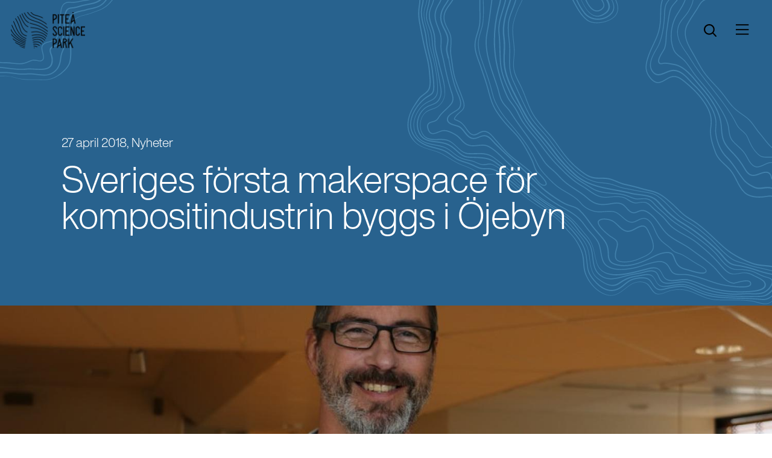

--- FILE ---
content_type: text/html; charset=UTF-8
request_url: https://www.piteasciencepark.se/sveriges-forsta-makerspace-for-kompositindustrin-byggs-i-ojebyn/
body_size: 15542
content:
<!DOCTYPE html>
<html lang="sv-SE">
<head>
	<meta charset="utf-8">
	<meta name="viewport" content="width=device-width, initial-scale=1.0">
	<meta http-equiv="X-UA-Compatible" content="IE=edge,chrome=1">
	<title>Sveriges första makerspace för kompositindustrin byggs i Öjebyn &#x2d; Piteå Science Park</title>
<link rel="preload" as="font" href="https://www.piteasciencepark.se/theme/assets/font/HelveticaMedium.woff" crossorigin>
<link rel="preload" as="font" href="https://www.piteasciencepark.se/theme/assets/font/HelveticaBold.woff" crossorigin>
	<link rel="apple-touch-icon" sizes="57x57" href="/assets/images/favicon/apple-icon-57x57.png">
	<link rel="apple-touch-icon" sizes="60x60" href="/assets/images/favicon/apple-icon-60x60.png">
	<link rel="apple-touch-icon" sizes="72x72" href="/assets/images/favicon/apple-icon-72x72.png">
	<link rel="apple-touch-icon" sizes="76x76" href="/assets/images/favicon/apple-icon-76x76.png">
	<link rel="apple-touch-icon" sizes="114x114" href="/assets/images/favicon/apple-icon-114x114.png">
	<link rel="apple-touch-icon" sizes="120x120" href="/assets/images/favicon/apple-icon-120x120.png">
	<link rel="apple-touch-icon" sizes="144x144" href="/assets/images/favicon/apple-icon-144x144.png">
	<link rel="apple-touch-icon" sizes="152x152" href="/assets/images/favicon/apple-icon-152x152.png">
	<link rel="apple-touch-icon" sizes="180x180" href="/assets/images/favicon/apple-icon-180x180.png">
	<link rel="icon" type="image/png" sizes="192x192"  href="/assets/images/favicon/android-icon-192x192.png">
	<link rel="icon" type="image/png" sizes="32x32" href="/assets/images/favicon/favicon-32x32.png">
	<link rel="icon" type="image/png" sizes="96x96" href="/assets/images/favicon/favicon-96x96.png">
	<link rel="icon" type="image/png" sizes="16x16" href="/assets/images/favicon/favicon-16x16.png">
	<link rel="manifest" href="/assets/images/favicon/manifest.json">
	<meta name="msapplication-TileColor" content="#ffffff">
	<meta name="msapplication-TileImage" content="/assets/images/favicon/ms-icon-144x144.png">
	<meta name="theme-color" content="#ffffff">
	    	<style>img:is([sizes="auto" i], [sizes^="auto," i]) { contain-intrinsic-size: 3000px 1500px }</style>
	<script>(function(w,d,s,l,i){w[l]=w[l]||[];w[l].push({'gtm.start':new Date().getTime(),event:'gtm.js'});var f=d.getElementsByTagName(s)[0],j=d.createElement(s),dl=l!='dataLayer'?'&l='+l:'';j.async=true;j.src='https://www.googletagmanager.com/gtm.js?id='+i+dl;f.parentNode.insertBefore(j,f);})(window,document,'script','dataLayer', 'GTM-TRRGB7DF');</script>
<!-- The SEO Framework by Sybre Waaijer -->
<meta name="robots" content="max-snippet:-1,max-image-preview:standard,max-video-preview:-1" />
<link rel="canonical" href="https://www.piteasciencepark.se/sveriges-forsta-makerspace-for-kompositindustrin-byggs-i-ojebyn/" />
<meta name="description" content="I &Ouml;jebyn utanf&ouml;r Pite&aring; byggs Sveriges f&ouml;rsta industriella makerspace f&ouml;r kompositindustrin, Swedish Composite Innovation Cluster. Just nu byggs en robotcell som&#8230;" />
<meta property="og:type" content="article" />
<meta property="og:locale" content="sv_SE" />
<meta property="og:site_name" content="Piteå Science Park" />
<meta property="og:title" content="Sveriges första makerspace för kompositindustrin byggs i Öjebyn" />
<meta property="og:description" content="I &Ouml;jebyn utanf&ouml;r Pite&aring; byggs Sveriges f&ouml;rsta industriella makerspace f&ouml;r kompositindustrin, Swedish Composite Innovation Cluster. Just nu byggs en robotcell som best&aring;r av tv&aring; industrirobotar som alla&#8230;" />
<meta property="og:url" content="https://www.piteasciencepark.se/sveriges-forsta-makerspace-for-kompositindustrin-byggs-i-ojebyn/" />
<meta property="og:image" content="https://www.piteasciencepark.se/wp-content/uploads/2021/02/ulf-930x450-1.jpg" />
<meta property="og:image:width" content="930" />
<meta property="og:image:height" content="450" />
<meta property="og:image:alt" content="Bild på Ulf Westerberg, innovationsledare på Piteå Science Park." />
<meta property="article:published_time" content="2018-04-27T10:21:33+00:00" />
<meta property="article:modified_time" content="2021-02-16T10:14:20+00:00" />
<meta name="twitter:card" content="summary_large_image" />
<meta name="twitter:title" content="Sveriges första makerspace för kompositindustrin byggs i Öjebyn" />
<meta name="twitter:description" content="I &Ouml;jebyn utanf&ouml;r Pite&aring; byggs Sveriges f&ouml;rsta industriella makerspace f&ouml;r kompositindustrin, Swedish Composite Innovation Cluster. Just nu byggs en robotcell som best&aring;r av tv&aring; industrirobotar som alla&#8230;" />
<meta name="twitter:image" content="https://www.piteasciencepark.se/wp-content/uploads/2021/02/ulf-930x450-1.jpg" />
<meta name="twitter:image:alt" content="Bild på Ulf Westerberg, innovationsledare på Piteå Science Park." />
<script type="application/ld+json">{"@context":"https://schema.org","@graph":[{"@type":"WebSite","@id":"https://www.piteasciencepark.se/#/schema/WebSite","url":"https://www.piteasciencepark.se/","name":"Piteå Science Park","description":"framtidens hållbara lösningar","inLanguage":"sv-SE","potentialAction":{"@type":"SearchAction","target":{"@type":"EntryPoint","urlTemplate":"https://www.piteasciencepark.se/search/{search_term_string}/"},"query-input":"required name=search_term_string"},"publisher":{"@type":"Organization","@id":"https://www.piteasciencepark.se/#/schema/Organization","name":"Piteå Science Park","url":"https://www.piteasciencepark.se/"}},{"@type":"WebPage","@id":"https://www.piteasciencepark.se/sveriges-forsta-makerspace-for-kompositindustrin-byggs-i-ojebyn/","url":"https://www.piteasciencepark.se/sveriges-forsta-makerspace-for-kompositindustrin-byggs-i-ojebyn/","name":"Sveriges första makerspace för kompositindustrin byggs i Öjebyn &#x2d; Piteå Science Park","description":"I &Ouml;jebyn utanf&ouml;r Pite&aring; byggs Sveriges f&ouml;rsta industriella makerspace f&ouml;r kompositindustrin, Swedish Composite Innovation Cluster. Just nu byggs en robotcell som&#8230;","inLanguage":"sv-SE","isPartOf":{"@id":"https://www.piteasciencepark.se/#/schema/WebSite"},"breadcrumb":{"@type":"BreadcrumbList","@id":"https://www.piteasciencepark.se/#/schema/BreadcrumbList","itemListElement":[{"@type":"ListItem","position":1,"item":"https://www.piteasciencepark.se/","name":"Piteå Science Park"},{"@type":"ListItem","position":2,"item":"https://www.piteasciencepark.se/category/okategoriserade/","name":"Kategori: Okategoriserade"},{"@type":"ListItem","position":3,"name":"Sveriges första makerspace för kompositindustrin byggs i Öjebyn"}]},"potentialAction":{"@type":"ReadAction","target":"https://www.piteasciencepark.se/sveriges-forsta-makerspace-for-kompositindustrin-byggs-i-ojebyn/"},"datePublished":"2018-04-27T10:21:33+00:00","dateModified":"2021-02-16T10:14:20+00:00","author":{"@type":"Person","@id":"https://www.piteasciencepark.se/#/schema/Person/ec8895f7f330333e301b9fcad10b7b51","name":"siteadmin"}}]}</script>
<!-- / The SEO Framework by Sybre Waaijer | 8.02ms meta | 0.39ms boot -->

<style id='classic-theme-styles-inline-css'>
/*! This file is auto-generated */
.wp-block-button__link{color:#fff;background-color:#32373c;border-radius:9999px;box-shadow:none;text-decoration:none;padding:calc(.667em + 2px) calc(1.333em + 2px);font-size:1.125em}.wp-block-file__button{background:#32373c;color:#fff;text-decoration:none}
</style>
<style id='global-styles-inline-css'>
:root{--wp--preset--aspect-ratio--square: 1;--wp--preset--aspect-ratio--4-3: 4/3;--wp--preset--aspect-ratio--3-4: 3/4;--wp--preset--aspect-ratio--3-2: 3/2;--wp--preset--aspect-ratio--2-3: 2/3;--wp--preset--aspect-ratio--16-9: 16/9;--wp--preset--aspect-ratio--9-16: 9/16;--wp--preset--color--black: #000000;--wp--preset--color--cyan-bluish-gray: #abb8c3;--wp--preset--color--white: #ffffff;--wp--preset--color--pale-pink: #f78da7;--wp--preset--color--vivid-red: #cf2e2e;--wp--preset--color--luminous-vivid-orange: #ff6900;--wp--preset--color--luminous-vivid-amber: #fcb900;--wp--preset--color--light-green-cyan: #7bdcb5;--wp--preset--color--vivid-green-cyan: #00d084;--wp--preset--color--pale-cyan-blue: #8ed1fc;--wp--preset--color--vivid-cyan-blue: #0693e3;--wp--preset--color--vivid-purple: #9b51e0;--wp--preset--gradient--vivid-cyan-blue-to-vivid-purple: linear-gradient(135deg,rgba(6,147,227,1) 0%,rgb(155,81,224) 100%);--wp--preset--gradient--light-green-cyan-to-vivid-green-cyan: linear-gradient(135deg,rgb(122,220,180) 0%,rgb(0,208,130) 100%);--wp--preset--gradient--luminous-vivid-amber-to-luminous-vivid-orange: linear-gradient(135deg,rgba(252,185,0,1) 0%,rgba(255,105,0,1) 100%);--wp--preset--gradient--luminous-vivid-orange-to-vivid-red: linear-gradient(135deg,rgba(255,105,0,1) 0%,rgb(207,46,46) 100%);--wp--preset--gradient--very-light-gray-to-cyan-bluish-gray: linear-gradient(135deg,rgb(238,238,238) 0%,rgb(169,184,195) 100%);--wp--preset--gradient--cool-to-warm-spectrum: linear-gradient(135deg,rgb(74,234,220) 0%,rgb(151,120,209) 20%,rgb(207,42,186) 40%,rgb(238,44,130) 60%,rgb(251,105,98) 80%,rgb(254,248,76) 100%);--wp--preset--gradient--blush-light-purple: linear-gradient(135deg,rgb(255,206,236) 0%,rgb(152,150,240) 100%);--wp--preset--gradient--blush-bordeaux: linear-gradient(135deg,rgb(254,205,165) 0%,rgb(254,45,45) 50%,rgb(107,0,62) 100%);--wp--preset--gradient--luminous-dusk: linear-gradient(135deg,rgb(255,203,112) 0%,rgb(199,81,192) 50%,rgb(65,88,208) 100%);--wp--preset--gradient--pale-ocean: linear-gradient(135deg,rgb(255,245,203) 0%,rgb(182,227,212) 50%,rgb(51,167,181) 100%);--wp--preset--gradient--electric-grass: linear-gradient(135deg,rgb(202,248,128) 0%,rgb(113,206,126) 100%);--wp--preset--gradient--midnight: linear-gradient(135deg,rgb(2,3,129) 0%,rgb(40,116,252) 100%);--wp--preset--font-size--small: 13px;--wp--preset--font-size--medium: 20px;--wp--preset--font-size--large: 36px;--wp--preset--font-size--x-large: 42px;--wp--preset--spacing--20: 0.44rem;--wp--preset--spacing--30: 0.67rem;--wp--preset--spacing--40: 1rem;--wp--preset--spacing--50: 1.5rem;--wp--preset--spacing--60: 2.25rem;--wp--preset--spacing--70: 3.38rem;--wp--preset--spacing--80: 5.06rem;--wp--preset--shadow--natural: 6px 6px 9px rgba(0, 0, 0, 0.2);--wp--preset--shadow--deep: 12px 12px 50px rgba(0, 0, 0, 0.4);--wp--preset--shadow--sharp: 6px 6px 0px rgba(0, 0, 0, 0.2);--wp--preset--shadow--outlined: 6px 6px 0px -3px rgba(255, 255, 255, 1), 6px 6px rgba(0, 0, 0, 1);--wp--preset--shadow--crisp: 6px 6px 0px rgba(0, 0, 0, 1);}:where(.is-layout-flex){gap: 0.5em;}:where(.is-layout-grid){gap: 0.5em;}body .is-layout-flex{display: flex;}.is-layout-flex{flex-wrap: wrap;align-items: center;}.is-layout-flex > :is(*, div){margin: 0;}body .is-layout-grid{display: grid;}.is-layout-grid > :is(*, div){margin: 0;}:where(.wp-block-columns.is-layout-flex){gap: 2em;}:where(.wp-block-columns.is-layout-grid){gap: 2em;}:where(.wp-block-post-template.is-layout-flex){gap: 1.25em;}:where(.wp-block-post-template.is-layout-grid){gap: 1.25em;}.has-black-color{color: var(--wp--preset--color--black) !important;}.has-cyan-bluish-gray-color{color: var(--wp--preset--color--cyan-bluish-gray) !important;}.has-white-color{color: var(--wp--preset--color--white) !important;}.has-pale-pink-color{color: var(--wp--preset--color--pale-pink) !important;}.has-vivid-red-color{color: var(--wp--preset--color--vivid-red) !important;}.has-luminous-vivid-orange-color{color: var(--wp--preset--color--luminous-vivid-orange) !important;}.has-luminous-vivid-amber-color{color: var(--wp--preset--color--luminous-vivid-amber) !important;}.has-light-green-cyan-color{color: var(--wp--preset--color--light-green-cyan) !important;}.has-vivid-green-cyan-color{color: var(--wp--preset--color--vivid-green-cyan) !important;}.has-pale-cyan-blue-color{color: var(--wp--preset--color--pale-cyan-blue) !important;}.has-vivid-cyan-blue-color{color: var(--wp--preset--color--vivid-cyan-blue) !important;}.has-vivid-purple-color{color: var(--wp--preset--color--vivid-purple) !important;}.has-black-background-color{background-color: var(--wp--preset--color--black) !important;}.has-cyan-bluish-gray-background-color{background-color: var(--wp--preset--color--cyan-bluish-gray) !important;}.has-white-background-color{background-color: var(--wp--preset--color--white) !important;}.has-pale-pink-background-color{background-color: var(--wp--preset--color--pale-pink) !important;}.has-vivid-red-background-color{background-color: var(--wp--preset--color--vivid-red) !important;}.has-luminous-vivid-orange-background-color{background-color: var(--wp--preset--color--luminous-vivid-orange) !important;}.has-luminous-vivid-amber-background-color{background-color: var(--wp--preset--color--luminous-vivid-amber) !important;}.has-light-green-cyan-background-color{background-color: var(--wp--preset--color--light-green-cyan) !important;}.has-vivid-green-cyan-background-color{background-color: var(--wp--preset--color--vivid-green-cyan) !important;}.has-pale-cyan-blue-background-color{background-color: var(--wp--preset--color--pale-cyan-blue) !important;}.has-vivid-cyan-blue-background-color{background-color: var(--wp--preset--color--vivid-cyan-blue) !important;}.has-vivid-purple-background-color{background-color: var(--wp--preset--color--vivid-purple) !important;}.has-black-border-color{border-color: var(--wp--preset--color--black) !important;}.has-cyan-bluish-gray-border-color{border-color: var(--wp--preset--color--cyan-bluish-gray) !important;}.has-white-border-color{border-color: var(--wp--preset--color--white) !important;}.has-pale-pink-border-color{border-color: var(--wp--preset--color--pale-pink) !important;}.has-vivid-red-border-color{border-color: var(--wp--preset--color--vivid-red) !important;}.has-luminous-vivid-orange-border-color{border-color: var(--wp--preset--color--luminous-vivid-orange) !important;}.has-luminous-vivid-amber-border-color{border-color: var(--wp--preset--color--luminous-vivid-amber) !important;}.has-light-green-cyan-border-color{border-color: var(--wp--preset--color--light-green-cyan) !important;}.has-vivid-green-cyan-border-color{border-color: var(--wp--preset--color--vivid-green-cyan) !important;}.has-pale-cyan-blue-border-color{border-color: var(--wp--preset--color--pale-cyan-blue) !important;}.has-vivid-cyan-blue-border-color{border-color: var(--wp--preset--color--vivid-cyan-blue) !important;}.has-vivid-purple-border-color{border-color: var(--wp--preset--color--vivid-purple) !important;}.has-vivid-cyan-blue-to-vivid-purple-gradient-background{background: var(--wp--preset--gradient--vivid-cyan-blue-to-vivid-purple) !important;}.has-light-green-cyan-to-vivid-green-cyan-gradient-background{background: var(--wp--preset--gradient--light-green-cyan-to-vivid-green-cyan) !important;}.has-luminous-vivid-amber-to-luminous-vivid-orange-gradient-background{background: var(--wp--preset--gradient--luminous-vivid-amber-to-luminous-vivid-orange) !important;}.has-luminous-vivid-orange-to-vivid-red-gradient-background{background: var(--wp--preset--gradient--luminous-vivid-orange-to-vivid-red) !important;}.has-very-light-gray-to-cyan-bluish-gray-gradient-background{background: var(--wp--preset--gradient--very-light-gray-to-cyan-bluish-gray) !important;}.has-cool-to-warm-spectrum-gradient-background{background: var(--wp--preset--gradient--cool-to-warm-spectrum) !important;}.has-blush-light-purple-gradient-background{background: var(--wp--preset--gradient--blush-light-purple) !important;}.has-blush-bordeaux-gradient-background{background: var(--wp--preset--gradient--blush-bordeaux) !important;}.has-luminous-dusk-gradient-background{background: var(--wp--preset--gradient--luminous-dusk) !important;}.has-pale-ocean-gradient-background{background: var(--wp--preset--gradient--pale-ocean) !important;}.has-electric-grass-gradient-background{background: var(--wp--preset--gradient--electric-grass) !important;}.has-midnight-gradient-background{background: var(--wp--preset--gradient--midnight) !important;}.has-small-font-size{font-size: var(--wp--preset--font-size--small) !important;}.has-medium-font-size{font-size: var(--wp--preset--font-size--medium) !important;}.has-large-font-size{font-size: var(--wp--preset--font-size--large) !important;}.has-x-large-font-size{font-size: var(--wp--preset--font-size--x-large) !important;}
:where(.wp-block-post-template.is-layout-flex){gap: 1.25em;}:where(.wp-block-post-template.is-layout-grid){gap: 1.25em;}
:where(.wp-block-columns.is-layout-flex){gap: 2em;}:where(.wp-block-columns.is-layout-grid){gap: 2em;}
:root :where(.wp-block-pullquote){font-size: 1.5em;line-height: 1.6;}
</style>
<script src="https://www.piteasciencepark.se/wp-content/plugins/itc-consent-mode/assets/js/consent-mode.min.js?v=1.006&amp;ver=6.8.2" id="icm-scripts-js"></script>
<style rel="paris-css">.psp-sub-hero-block {  position: relative;  z-index: 2;}.sub-hero__container {  text-align: left;  position: relative;  overflow: hidden;  background-color: #000;}.sub-hero__container.sub-hero__container--booking {  overflow: unset;}.sub-hero__gradient {  width: 100%;  height: 40%;  position: absolute;  left: 0;  top: 0;  background: linear-gradient(    0deg,    rgba(0, 0, 0, 0) 0%,    rgba(0, 0, 0, 0.5) 100%  );}.psp-sub-hero-block .sub-hero__content-holder {  background-color: #ffffff;  background-size: 200% auto;  background-repeat: no-repeat;  background-image: url("/theme/paris_blocks/psp-sub-hero-block/pattern-white.svg");  background-position: top right;  overflow: hidden;}.psp-sub-hero-block.theme-blue .sub-hero__content-holder {  background-color: #28628e;  background-image: url("/theme/paris_blocks/psp-sub-hero-block/pattern-blue.svg");}.psp-sub-hero-block.theme-pink .sub-hero__content-holder {  background-color: #fee1e6;  background-image: url("/theme/paris_blocks/psp-sub-hero-block/pattern-pink.svg");}.psp-sub-hero-block.theme-yellow .sub-hero__content-holder {  background-color: #ffd676;  background-image: url("/theme/paris_blocks/psp-sub-hero-block/pattern-yellow.svg");}/* Intersective Innovation */.body__theme-intersective-innovation .sub-hero__content-holder:before {  content: "";  background-image: url("/theme/paris_blocks/psp-sub-hero-block/pattern-ii-dots.svg");  background-size: cover;  background-position: right top;  background-repeat: no-repeat;  width: 70%;  height: 150%;  position: absolute;  right: -10%;  top: -100%;  pointer-events: none;  opacity: 0.5;}.body__theme-intersective-innovation .sub-hero__container.has-pattern:after {  content: "";  background-image: url("/theme/paris_blocks/psp-sub-hero-block/pattern-ii-circles.svg");  background-size: cover;  background-repeat: no-repeat;  background-position: center;  width: 100%;  height: 100%;  position: absolute;  top: 0;  z-index: 2;  pointer-events: none;  opacity: 0.5;}.body__theme-intersective-innovation  .has-no-pattern  .sub-hero__content-holder:before,.body__theme-intersective-innovation  .has-no-pattern  .sub-hero__content-holder:after {  display: none;}.has-no-pattern .sub-hero__content-holder {  background-image: unset !important;}.body__theme-go-business .sub-hero__content-holder {  background: #12395e !important;  position: relative;}.body__theme-arctic-solar .sub-hero__content-holder {  background: #f1f9fe !important;  color: #000 !important;  position: relative;}.body__theme-bothnia-bioindustries .sub-hero__content-holder {  background: #196262 !important;  color: #fff !important;  position: relative;}.body__theme-creative-north .sub-hero__content-holder {  background: #6a2e5e !important;  color: #fff !important;  position: relative;}.body__theme-swe-cic .sub-hero__content-holder {  background: #f2f9fc !important;  color: #000 !important;  position: relative;}.body__theme-intersective-innovation .sub-hero__content-holder {  background: #0f0c30 !important;  color: #ff0088 !important;  position: relative;}.body__theme-camp-pitea .sub-hero__content-holder {  background: #292C7E !important;  color: #fff !important;  position: relative;}.body__theme-intersective-innovation  .sub-hero__content-holder  .sub-hero__content-container {  color: #ff0088 !important;}.body__theme-go-business .sub-hero__container {  background: #fff !important;}.body__theme-go-business .sub-hero__content-holder:before {  content: "";  background-image: url('data:image/svg+xml,<svg width="auto" height="auto" viewBox="0 0 714 362" version="1.1" xmlns="http://www.w3.org/2000/svg" xmlns:xlink="http://www.w3.org/1999/xlink"><g stroke="none" stroke-width="1" fill="none" fill-rule="evenodd"><g><g><g transform="translate(283.000000, 88.000000) rotate(162.000000) translate(-283.000000, -88.000000) translate(-186.000000, -159.000000)"><polygon fill="rgba(59, 147, 124, 1)" points="0.0982997365 192.785828 392.921182 251.391637 337.838718 440.391637"></polygon><polygon fill="rgba(201, 209, 146, 1)" points="338.297871 440.521165 393.411127 251.521165 561.297871 440.521165"></polygon><polygon fill="rgba(18, 57, 94, 1)" points="615.722768 207.45466 392.722768 250.626468 560.517569 440.45466 615.722768 440.45466"></polygon><polygon fill="rgba(57, 123, 106, 1)" points="616.146282 207.330141 618.459634 493.281453 726.503304 440.330141 827.146282 375.897576"></polygon><polygon fill="rgba(241, 216, 130, 1)" points="871.911123 178.15529 614.911123 207.299873 826.654128 376.15529"></polygon><polygon fill="rgba(0, 150, 123, 1)" points="937.41892 0.0509196639 616.41892 207.05092 937.41892 170.347683"></polygon></g></g></g></g></svg>');  background-image: url("top-left.svg");  background-repeat: no-repeat;  background-position: top left;  background-size: 80% auto;  width: 80%;  height: 40rem;  position: absolute;  left: 0;  top: 0;}.body__theme-go-business .sub-hero__content-holder a {  color: #fff;}/* .sub-hero__container.display-underline {  position: relative;  padding: 0 0 3.7rem;}.sub-hero__container.display-underline:after {  content: "";  width: 9%;  height: 3.7rem;  background: white;  position: absolute;  left: 0;  bottom: 0;} */.sub-hero__underline {  width: 82%;  height: 3.7rem;  background: white;  margin: 0 auto;  position: relative;}.sub-hero__underline:before {  content: "";  height: 3.7rem;  width: 100%;  position: absolute;  left: -100%;  top: 0;  background: white;  z-index: 99;}.sub-hero__underline:after {  content: "";  height: 3.7rem;  width: 100%;  position: absolute;  left: 100%;  top: 0;}.psp-sub-hero-block .sub-hero__underline:after,.psp-sub-hero-block .sub-hero__underline {  background-color: #ffffff;}.psp-sub-hero-block.theme-blue .sub-hero__underline:after,.psp-sub-hero-block.theme-blue .sub-hero__underline {  background-color: #28628e;}.psp-sub-hero-block.theme-pink .sub-hero__underline:after,.psp-sub-hero-block.theme-pink .sub-hero__underline {  background-color: #fee1e6;}.psp-sub-hero-block.theme-yellow .sub-hero__underline:after,.psp-sub-hero-block.theme-yellow .sub-hero__underline {  background-color: #ffd676;}.body__theme-go-business .sub-hero__underline:after,.body__theme-go-business .sub-hero__underline {  background-color: #12395e !important;}.body__theme-arctic-solar .sub-hero__underline:after,.body__theme-arctic-solar .sub-hero__underline {  background-color: #f1f9fe !important;}.body__theme-bothnia-bioindustries .sub-hero__underline:after,.body__theme-bothnia-bioindustries .sub-hero__underline {  background-color: #196262 !important;}.body__theme-creative-north .sub-hero__underline:after,.body__theme-creative-north .sub-hero__underline {  background-color: #6a2e5e !important;}.body__theme-swe-cic .sub-hero__underline:after,.body__theme-swe-cic .sub-hero__underline {  background: #f2f9fc !important;}.body__theme-intersective-innovation .sub-hero__underline:after,.body__theme-intersective-innovation .sub-hero__underline {  background: #0f0c30 !important;}.body__theme-camp-pitea .sub-hero__underline:after,.body__theme-camp-pitea .sub-hero__underline {  background: #292C7E !important;}.sub-hero__image-holder {  background-color: #464138;  position: relative;  z-index: 999;}.sub-hero__image {  width: 100%;}.body__theme-go-business .sub-hero__content-holder,.psp-sub-hero-block.theme-blue .sub-hero__content-holder {  color: #fff !important;}.psp-sub-hero-block.theme-pink .sub-hero__content-holder {  color: #2c0000;}.sub-hero__content-container {  width: 84%;  max-width: 133rem;  margin: 0 auto;  padding: 24.7rem 0 3.8rem;  position: relative;  z-index: 2;}.sub-hero__headline {  font-size: 1.4rem;  line-height: 1.7rem;  font-family: "HelveticaLight";  display: block;  margin: 0 0 0.6rem;  max-width: 85%;}.body__theme-camp-pitea .sub-hero__headline {  font-family: "InterBlack";}.body__theme-camp-pitea .sub-hero__headline a {  font-family: "InterBlack";  color: #fff;}.sub-hero__title {  font-size: 2.8rem;  line-height: 3.5rem;  letter-spacing: 0.01rem;}.sub-hero__columns {  display: flex;  flex-wrap: wrap;  margin: 3rem 0 0;}.body__theme-intersective-innovation .sub-hero__columns {  color: #fff;}.body__theme-camp-pitea .sub-hero__columns {  color: #fff;}.sub-hero__columns p {  font-size: 1.4rem;  line-height: 2rem;  max-width: 86%;}.sub-hero__columns.cols-1 p {  width: 100%;}.sub-hero__columns.cols-2 p {  width: 100%;}.sub-hero__columns.cols-2 p:last-child {  margin-top: 1.3rem;}/* Single */.sub-hero__container--single .sub-hero__content-container {  padding: 22.8rem 0 3.8rem;}.sub-hero__container--single .sub-hero__title {  font-size: 3.4rem;  line-height: 3.5rem;  letter-spacing: -0.011rem;  margin: 0.6rem 0 0;  max-width: 90%;}/* Booking bar */.sub-hero__booking-bar {  background: #fff;  position: absolute;  bottom: 0;  right: 0;  z-index: 999;  width: 92%;  padding: 2.7rem 3.2rem 2.2rem 2.8rem;  transform: translateY(25%);  box-shadow: 0.5rem 1.7rem 4rem 0 rgba(0, 0, 0, 0.08);}.sub-hero__booking-title {  font-size: 2.2rem;  line-height: 2.7rem;  color: #000;  font-family: "HelveticaLight";  margin: 0 0 1.2rem;}.sub-hero__booking-link {  display: flex;  align-items: center;  background: #28628e;  color: #fff;  font-family: "HelveticaBold";  font-size: 1.5rem;  line-height: 1.7rem;  height: 5.6rem;  padding: 0 0 0 2.5rem;  max-width: 28rem;  position: relative;}.sub-hero__booking-link:after {  background-image: url('data:image/svg+xml,<svg viewBox="0 0 14 14" version="1.1" xmlns="http://www.w3.org/2000/svg"><g stroke="none" stroke-width="1" fill="rgba(255, 255, 255, 1)" fill-rule="evenodd"><polygon points="5.293 12.293 6.707 13.707 13.414 7 6.707 0.293 5.293 1.707 9.586 6 0 6 0 8 9.586 8"></polygon></g></svg>');  background-size: cover;  content: "";  display: inline-block;  height: 14px;  width: 14px;  margin-left: 1.5em;  margin-bottom: 0.2rem;  position: relative;  transition: transform 0.25s ease, background 0.25s ease, opacity 0.25s ease;  vertical-align: middle;  position: absolute;  right: 2.7rem;}/* Search Header */.search-active.sub-hero__content-container {  width: 82%;  padding: 14.7rem 0 5rem;}.search-active .sub-hero__content {}.search-active .sub-hero__title {  font-size: 3.3rem;  line-height: 3.7rem;  letter-spacing: 0.011rem;  margin: 0 0 2.4rem;}.search__container {  max-width: 62.9rem;}.search__form {  display: flex;  flex-wrap: wrap;}.search__label {  width: 100%;  font-size: 1.6rem;  line-height: 2.7rem;  letter-spacing: 0.028rem;  font-family: "HelveticaLight";}#search__result {  height: 6.7rem;  width: calc(100% - 7.7rem);  background: #ffffff !important;  margin: 0;  padding: 0 1rem 0 1.8rem;  border: none !important;  font-size: 1.8rem;  line-height: 2.7rem;  letter-spacing: 0.016rem;  font-family: "HelveticaLight";}.search__button {  width: 7.7rem;  background: #e3e3e3;  border: none;  font-size: 1.7rem;  line-height: 1.7rem;  color: #28628e;  font-family: "HelveticaBold", sans-serif;  display: flex;  align-items: center;  justify-content: center;  padding: 0;}@media (min-width: 500px) {  .psp-sub-hero-block .sub-hero__content-holder {    background-size: 150% auto;  }}@media (min-width: 768px) {  .psp-sub-hero-block .sub-hero__content-holder {    background-size: cover;  }  .sub-hero__columns.cols-2 {    justify-content: space-between;  }  .sub-hero__columns.cols-2 p {    width: 46%;  }  .sub-hero__columns.cols-2 p:last-child {    margin-top: 0;  }  /* Booking bar */  .sub-hero__booking-bar {z-index: 999;    display: flex;    justify-content: space-between;    align-items: center;    padding: 3rem 4.7rem;  }  .sub-hero__booking-title {    margin: 0;  }  .sub-hero__booking-link {    width: 22.8rem;  }}@media (min-width: 1024px) {  /* .body__theme-go-business .sub-hero__container:before {    content: "";    background-image: url('data:image/svg+xml,<svg width="714px" height="362px" viewBox="0 0 714 362" version="1.1" xmlns="http://www.w3.org/2000/svg" xmlns:xlink="http://www.w3.org/1999/xlink"><g stroke="none" stroke-width="1" fill="none" fill-rule="evenodd"><g><g><g transform="translate(283.000000, 88.000000) rotate(162.000000) translate(-283.000000, -88.000000) translate(-186.000000, -159.000000)"><polygon fill="rgba(59, 147, 124, 1)" points="0.0982997365 192.785828 392.921182 251.391637 337.838718 440.391637"></polygon><polygon fill="rgba(201, 209, 146, 1)" points="338.297871 440.521165 393.411127 251.521165 561.297871 440.521165"></polygon><polygon fill="rgba(18, 57, 94, 1)" points="615.722768 207.45466 392.722768 250.626468 560.517569 440.45466 615.722768 440.45466"></polygon><polygon fill="rgba(57, 123, 106, 1)" points="616.146282 207.330141 618.459634 493.281453 726.503304 440.330141 827.146282 375.897576"></polygon><polygon fill="rgba(241, 216, 130, 1)" points="871.911123 178.15529 614.911123 207.299873 826.654128 376.15529"></polygon><polygon fill="rgba(0, 150, 123, 1)" points="937.41892 0.0509196639 616.41892 207.05092 937.41892 170.347683"></polygon></g></g></g></g></svg>');    background-repeat: no-repeat;    background-position: center;    width: 71.4rem;    height: 36.2rem;    position: absolute;    left: 0;    top: 0;  } */  .body__theme-intersective-innovation .sub-hero__content-holder:before {    content: "";    background-image: url("/theme/paris_blocks/psp-sub-hero-block/pattern-ii-dots.svg");    background-size: cover;    background-position: right top;    background-repeat: no-repeat;    width: 70%;    height: 70%;    position: absolute;    right: -10%;    top: -1%;    pointer-events: none;    opacity: 0.5;  }  .body__theme-intersective-innovation .sub-hero__container.has-pattern:after {    content: "";    background-image: url("/theme/paris_blocks/psp-sub-hero-block/pattern-ii-circles.svg");    background-size: cover;    background-repeat: no-repeat;    background-position: center;    width: 100%;    height: 120%;    max-height: 100%;    position: absolute;    top: 0;    pointer-events: none;    opacity: 0.5;  }  .body__theme-go-business .sub-hero__content-holder:before {    height: 33.5rem;    background-size: auto 45.5rem;  }  .body__theme-go-business .sub-hero__content-holder:after {    content: "";    background-image: url("/theme/paris_blocks/psp-sub-hero-block/right-bottom.svg");    background-repeat: no-repeat;    background-position: right bottom;    background-size: 75% auto;    width: 56.2rem;    height: 58.2rem;    position: absolute;    right: 0;    bottom: -0rem;    z-index: 99;  }  .body__theme-go-business .no-sub-image .sub-hero__content-holder:after {    bottom: -5.9rem;  }  .sub-hero__container.display-underline {    padding: 0 0 5.6rem;  }  .sub-hero__container--booking.display-underline {    padding: 0;  }  .sub-hero__underline {    width: 82%;    max-width: 95rem;    height: 5.6rem;  }  .sub-hero__underline:before {    height: 5.6rem;  }  .sub-hero__underline:after {    height: 5.6rem;  }  .sub-hero__content-container {    padding: 28.9rem 0 10.4rem;  }  .sub-hero__headline {    font-size: 2.1rem;    line-height: 4.9rem;  }  .sub-hero__title {    font-size: 5.3rem;    line-height: 6rem;    max-width: 93rem;  }  .sub-hero__columns {    margin: 5rem 0 0;  }  .sub-hero__columns.cols-2 {    justify-content: flex-start;  }  .sub-hero__columns p {    font-size: 1.6rem;    line-height: 2.8rem;    letter-spacing: 0.01rem;    max-width: 58.4rem;  }  .sub-hero__columns.cols-2 p {    max-width: 44.3rem;  }  .sub-hero__columns.cols-2 p:first-child {    margin: 0 4.7rem 0 0;  }  .sub-hero__container.display-underline:after {    width: 18%;    height: 5.6rem;  }  /* Single */  .sub-hero__container--single .sub-hero__content-container {    padding: 21.2rem 0 12rem;  }  .sub-hero__container--single .sub-hero__headline {    margin: 0 0 0.2rem;  }  .sub-hero__container--single .sub-hero__title {    font-size: 6rem;    line-height: 6rem;    letter-spacing: normal;    max-width: 90%;  }  /* Booking bar */  .sub-hero__booking-title {    font-size: 2.7rem;    line-height: 4.1rem;  }  .sub-hero__booking-link {  }  /* Search Header */  .search-active.sub-hero__content-container {    width: 84%;    padding: 22.4rem 0 11.6rem;  }  .search-active .sub-hero__content {  }  .search-active .sub-hero__title {    font-size: 5.3rem;    line-height: 6rem;  }  .search__container {  }  .search__form {  }  .search__label {    font-size: 1.8rem;    line-height: 2.7rem;    letter-spacing: 0.031rem;    margin: 0 0 0.7rem;  }  #search__result {    width: 49.3rem;    font-size: 2.1rem;    padding: 0 2.8rem;  }  .search__button {    width: 13.6rem;  }}.classic-editor__wrapper--active-sidebar {  width: 84%;  margin: 0 auto;  text-align: left;}.classic-editor__wrapper {  width: 84%;  max-width: 75.9rem;  margin: 0 auto;  text-align: left;  padding: 7rem 0;}.no-padding-bottom .classic-editor__wrapper {  padding: 7rem 0 0;}.no-padding-top .classic-editor__wrapper {  padding: 0 0 7rem;}.no-padding-both .classic-editor__wrapper {  padding: 0;}.classic-editor__container h1.classic-editor__title,.classic-editor__container h2.classic-editor__title {  font-size: 2.3rem;  line-height: 2.9rem;  margin: 0 0 2.4rem;}.classic-editor__container p {  font-size: 1.5rem;  line-height: 2.3rem;  color: #505050;  margin: 0 0 2.5rem;}.classic-editor__container ul,.classic-editor__container ol {  margin: 0 0 2.5rem;}.classic-editor__container li {  font-size: 1.5rem;  line-height: 2.3rem;  color: #505050;  font-family: "HelveticaLight";  margin: 0;}.classic-editor__container p:last-child {  margin: 0;}.classic-editor__container h2 {  font-size: 2.2rem;  line-height: 2.8rem;  margin: 5.5rem 0 1.8rem;}.classic-editor__container h3 {  font-size: 2rem;  line-height: 2.6rem;  margin: 5rem 0 1.6rem;}.classic-editor__container h4 {  font-size: 1.8rem;  line-height: 2.4rem;  margin: 4.5rem 0 1.4rem;}.classic-editor__container a {  font-size: 1.5rem;  line-height: 2.3rem;  color: #3a608a;  letter-spacing: 0.009rem;  font-family: "HelveticaMedium";}.classic-editor__container p img {  margin: 1.3rem 0 2.4rem;  width: 100%;}/* Sidebar */.classic-editor__sidebar-wrapper {  background: #fee1e6;  display: block;  padding: 5.1rem 0 5.9rem;  margin: 3.2rem 0 0;}.body__theme-go-business .classic-editor__sidebar-wrapper {  background: #ffe9c9;}.theme-pink .classic-editor__sidebar-wrapper {  background: #fee1e6;}.theme-blue .classic-editor__sidebar-wrapper {  background: blue;}.theme-yellow .classic-editor__sidebar-wrapper {  background: yellow;}.classic-editor__sidebar-container {  width: 78%;  margin: 0 auto;}.classic-editor__row:not(:last-child) {  margin: 0 0 2.1rem;}.classic-editor__sidebar-title {  font-size: 1.8rem;  font-family: "HelveticaMedium", sans-serif;  margin: 0 0 0.6rem;}.classic-editor__sidebar-custom-link,.classic-editor__sidebar-text,.classic-editor__sidebar-link {  font-size: 1.5rem;  line-height: 2.3rem;  font-family: "HelveticaLight";  display: block;}.classic-editor__sidebar-custom-link,.classic-editor__sidebar-link {  position: relative;  text-decoration: underline;}.classic-editor__sidebar-custom-link {font-family: "HelveticaMedium", sans-serif;}.classic-editor__sidebar-link--mail,.classic-editor__sidebar-link--tel {  padding: 0 0 0 3rem;  margin: 1.2rem 0 0;  white-space: nowrap;  overflow: hidden;  text-overflow: ellipsis;}.classic-editor__sidebar-link--tel:before {  content: "";  background-image: url('data:image/svg+xml,<svg width="23px" height="22px" viewBox="0 0 23 22" version="1.1" xmlns="http://www.w3.org/2000/svg" xmlns:xlink="http://www.w3.org/1999/xlink"><g id="Symbols" stroke="none" stroke-width="1" fill="none" fill-rule="evenodd" stroke-linecap="round" stroke-linejoin="round"><g id="Webb---4-kontaktpersoner" transform="translate(-431.000000, -541.000000)" stroke="rgba(17, 17, 17, 1)"><g id="Group-8" transform="translate(432.000000, 0.000000)"><g id="Text" transform="translate(0.000000, 539.000000)"><g id="phone" transform="translate(0.000000, 3.000000)"><path d="M13.9734,12.188 L11.72535,14.3 C10.553033,13.6268238 9.46398069,12.8301444 8.47875,11.925 C7.52981128,10.9851213 6.69343269,9.9477603 5.985,8.832 L8.2005,6.691 C8.47494397,6.42557848 8.55376283,6.02852106 8.4,5.686 L6.09,0.558 C5.90138679,0.140087059 5.41986613,-0.0832527641 4.9581,0.033 L0.7224,1.1 C0.286787145,1.20755191 -0.0129310392,1.58759324 4.66369564e-16,2.016 C0.269510039,6.70777193 2.31782226,11.1469366 5.7645,14.509 C9.29531152,17.7925791 13.957696,19.7437676 18.8853,20 C19.3357106,20.0144143 19.7361074,19.7287285 19.84815,19.313 L20.96745,15.277 C21.0901343,14.8374413 20.855977,14.3786599 20.41725,14.199 L15.0318,12 C14.6717371,11.8514036 14.2530114,11.9257804 13.9734,12.188 L13.9734,12.188 Z" id="Path"></path></g></g></g></g></g></svg>');  background-size: cover;  background-repeat: no-repeat;  background-position: center;  width: 2.3rem;  height: 2.2rem;  position: absolute;  left: 0;  top: 50%;  transform: translateY(-50%);}.classic-editor__sidebar-link--mail:before {  content: "";  background-image: url('data:image/svg+xml,<svg width="23px" height="18px" viewBox="0 0 23 18" version="1.1" xmlns="http://www.w3.org/2000/svg" xmlns:xlink="http://www.w3.org/1999/xlink"><g id="Symbols" stroke="none" stroke-width="1" fill="none" fill-rule="evenodd" stroke-linecap="round" stroke-linejoin="round"><g id="Webb---4-kontaktpersoner" transform="translate(-432.000000, -584.000000)" stroke="rgba(17, 17, 17, 1)"><g id="Group-8" transform="translate(432.000000, 0.000000)"><g id="Text" transform="translate(0.000000, 539.000000)"><g id="letter-2" transform="translate(1.000000, 46.000000)"><g id="letter"><path d="M0,6.66666667 L0,14.2222222 C0,15.2040618 0.854729114,16 1.90909091,16 L19.0909091,16 C20.1452709,16 21,15.2040618 21,14.2222222 L21,6.66666667" id="Path"></path><path d="M21,3.55555556 L21,1.77777778 C21,0.795938223 20.1452709,0 19.0909091,0 L1.90909091,0 C0.854729114,0 0,0.795938223 0,1.77777778 L0,3.55555556 L10.5,9.77777778 L21,3.55555556 Z" id="Path"></path></g></g></g></g></g></g></svg>');  background-size: cover;  background-repeat: no-repeat;  background-position: center;  background-size: cover;  width: 2.3rem;  height: 1.8rem;  position: absolute;  left: 0;  top: 50%;  transform: translateY(-50%);}@media (min-width: 1024px) {  .classic-editor__wrapper {    padding: 14rem 0;  }    .no-padding-bottom .classic-editor__wrapper {    padding: 14rem 0 0;  }    .no-padding-top .classic-editor__wrapper {    padding: 0 0 14rem;  }  .classic-editor__wrapper--sidebar-active {    display: flex;    max-width: 95.4rem;  }  .classic-editor__wrapper--sidebar-active .classic-editor__container {    padding: 0.3rem 7.1rem 0 0;  }  .classic-editor__container h1.classic-editor__title,  .classic-editor__container h2.classic-editor__title {    font-size: 3.8rem;    line-height: 4.6rem;    margin: 0 0 3rem;  }  .classic-editor__container p {    font-size: 1.6rem;    line-height: 2.8rem;    letter-spacing: 0.01rem;    margin: 0 0 3rem;  }  .classic-editor__container ul,  .classic-editor__container ol {    margin: 0 0 3rem;  }    .classic-editor__container li {    font-size: 1.6rem;    line-height: 2.8rem;    letter-spacing: 0.01rem;  }  .classic-editor__container a {    font-size: 1.6rem;    line-height: 2.8rem;    letter-spacing: 0.01rem;  }  .classic-editor__container h2 {    font-size: 2.6rem;    line-height: 3rem;  }  .classic-editor__container p img {    margin: 2.7rem 0 2.4rem;  }  .classic-editor__sidebar {    width: 34.2rem;    min-width: 34.2rem;  }  .classic-editor__sidebar-wrapper {    margin: 0;  }  .classic-editor__row:not(:last-child) {    margin: 0 0 2.9rem;  }  .classic-editor__sidebar-title {    margin: 0 0 0.3rem;  }  .classic-editor__sidebar-custom-link,  .classic-editor__sidebar-text,  .classic-editor__sidebar-link {    font-size: 1.7rem;    line-height: 2.8rem;  }  .classic-editor__sidebar-link--tel {    margin: 1.8rem 0 0;  }  .classic-editor__sidebar-link--mail {    margin: 0.6rem 0 0;  }}@media (min-width: 1800px) {  .classic-editor__wrapper--sidebar-active {    max-width: 120rem;  }}</style><script src="/theme/assets/js/script.min.js?t=1760539280" defer></script><link media="all" rel="stylesheet" href="/theme/assets/css/all.min.css?t=1760539280" ></head>
<body class="wp-singular post-template-default single single-post postid-2020 single-format-standard wp-theme-paris black-elements body__theme-yellow site-pitea-science-park" rel-blogid="1">
	<div id="pushstate-loaderbar" class="itc-loader-bar"></div>
	<div id="skipnav">
		<p class="skipnav">
			
			<a href="#main" id="content-skip">Gå direkt till innehåll</a>
			<a href="#header__menu-button" id="menu-skip">Gå direkt till menyn</a>
		</p>
	</div>

	<div id="wrapper">
		<header id="header">

			<div class="header__container">
				<div class="header__logo">
					<a href="https://www.piteasciencepark.se" aria-label="Start" class="header__logo-link">
						<img loading="lazy" src="https://www.piteasciencepark.se/wp-content/uploads/2021/06/psp-logo-blk-250x.png" alt="" title="psp-logo-blk-250x" class="white" width="250" height="122"><img loading="lazy" src="https://www.piteasciencepark.se/wp-content/uploads/2021/06/psp-logo-wht-250x.png" alt="" title="psp-logo-wht-250x" class="dark" width="250" height="122">					</a>

									</div>
										<form id="autoCompleteForm" autocomplete="off" action="/" tabindex="-1">
							<div class="autocomplete__wrapper">
								<div class="autocomplete" id="search-holder">
									<label for="autoComplete" class="autocomplete__form-label">
										
										<span class="autoComplete__label">Vad söker du?</span>
										<input id="autoComplete" name="s" type="text">
									</label>
									<div class="search-results-holder">
										<ul id="search-results"></ul>
									</div>
								</div>

																<button value="Sök" class="autocomplete__search">
									<span class="screen-reader-text">Sök</span>
									<svg width="20px" height="20px" viewBox="0 0 20 20" version="1.1" xmlns="http://www.w3.org/2000/svg" xmlns:xlink="http://www.w3.org/1999/xlink">
										<g stroke="none" stroke-width="1" fill="#000" fill-rule="nonzero">
											<path d="M8.5,16.8421053 C3.81285714,16.8421053 0,13.0646617 0,8.42105263 C0,3.77744361 3.81285714,0 8.5,0 C13.1871429,0 17,3.77744361 17,8.42105263 C17,13.0646617 13.1871429,16.8421053 8.5,16.8421053 Z M8.5,2.0414673 C4.94931818,2.0414673 2.06060606,4.90334928 2.06060606,8.42105263 C2.06060606,11.938756 4.94931818,14.800638 8.5,14.800638 C12.0506818,14.800638 14.9393939,11.938756 14.9393939,8.42105263 C14.9393939,4.90334928 12.0506818,2.0414673 8.5,2.0414673 Z"></path>
											<path d="M19.5365983,18.1678659 L14.3612518,12.6315789 C13.8978438,13.243871 13.5964546,13.4639701 13,13.9396829 L18.1257045,19.5773 C18.3455696,19.8030031 19.1034792,20.3157018 19.7422499,19.7267223 C20.205504,19.2995781 19.9875164,18.625231 19.5365983,18.1678659 Z"></path>
										</g>
									</svg>
								</button>
							</div>

														<button type="button" href="#" class="autocomplete__close" aria-label="Stäng">
								<svg width="20px" height="20px" viewBox="0 0 20 20" version="1.1" xmlns="http://www.w3.org/2000/svg" xmlns:xlink="http://www.w3.org/1999/xlink">
    <g stroke="none" stroke-width="1" fill="none" fill-rule="evenodd">
        <g transform="translate(-330.000000, -26.000000)" fill="#FFFFFF" stroke="#FFFFFF">
            <g transform="translate(322.000000, 17.000000)">
                <g transform="translate(18.376154, 18.354707) rotate(-315.000000) translate(-18.376154, -18.354707) translate(5.876154, 5.354707)">
                    <g transform="translate(0.494303, 0.954934)">
                        <rect transform="translate(11.828571, 12.767339) scale(-1, 1) rotate(-90.000000) translate(-11.828571, -12.767339) " x="0" y="12.2354238" width="23.6571429" height="1.06382979"></rect>
                        <rect x="0.31838795" y="12" width="23.6571429" height="1.06382979"></rect>
                    </g>
                </g>
            </g>
        </g>
    </g>
</svg>Stäng							</button>
						</form>
										<ul class="header__menu header__menu--small-link header__menu--top-padding">
				<li>
				<button class="header__link header__link-search" id="header__link-search-button" aria-label="Sök" role="search" aria-haspopup="true" aria-expanded="false">
					<svg width="20px" height="20px" viewBox="0 0 20 20" version="1.1" xmlns="http://www.w3.org/2000/svg" xmlns:xlink="http://www.w3.org/1999/xlink">
						<g stroke="none" stroke-width="1" fill="#000" fill-rule="nonzero">
							<path d="M8.5,16.8421053 C3.81285714,16.8421053 0,13.0646617 0,8.42105263 C0,3.77744361 3.81285714,0 8.5,0 C13.1871429,0 17,3.77744361 17,8.42105263 C17,13.0646617 13.1871429,16.8421053 8.5,16.8421053 Z M8.5,2.0414673 C4.94931818,2.0414673 2.06060606,4.90334928 2.06060606,8.42105263 C2.06060606,11.938756 4.94931818,14.800638 8.5,14.800638 C12.0506818,14.800638 14.9393939,11.938756 14.9393939,8.42105263 C14.9393939,4.90334928 12.0506818,2.0414673 8.5,2.0414673 Z"></path>
							<path d="M19.5365983,18.1678659 L14.3612518,12.6315789 C13.8978438,13.243871 13.5964546,13.4639701 13,13.9396829 L18.1257045,19.5773 C18.3455696,19.8030031 19.1034792,20.3157018 19.7422499,19.7267223 C20.205504,19.2995781 19.9875164,18.625231 19.5365983,18.1678659 Z"></path>
						</g>
					</svg>

					<span class="visually-hidden">Öppna sök</span>				</button>
			</li>
			<li class="burger-item">
		<div class="burger-menu itc-navigation-opener">
			<button id="header__menu-button" class="header__menu-link" onclick="itc_navigation.openclose_nav(event)" aria-expanded="false" aria-controls="navigation-holder">
				<span class="open"><span class="visually-hidden">Öppna menyn</span><svg width="25px" height="20px" viewBox="0 0 25 20" version="1.1" xmlns="http://www.w3.org/2000/svg" xmlns:xlink="http://www.w3.org/1999/xlink">
    <g stroke="#FFFFFF" stroke-width="1" fill="#FFFFFF" fill-rule="evenodd">
			<rect x="0.0848702567" y="8.63650878" width="22.6714286" height="1.00783875"></rect>
			<rect x="0" y="0" width="22.6714286" height="1.00783875"></rect>
			<rect x="0" y="16.6992188" width="22.6714286" height="1.00783875"></rect>
	</g>
</svg></span>
			</button>
		</div>
	</li>
</ul>
				<div class="navigation-holder" id="navigation-holder" role="dialog">
					<div id="navigation-wrapper" class="navigation-wrapper">
						<div class="navigation-close-holder">
							<button id="header__menu-close-button" class="header__menu-link" onclick="itc_navigation.openclose_nav(event)" aria-expanded="false" aria-controls="navigation-holder">
							Stäng meny<svg width="20px" height="20px" viewBox="0 0 20 20" version="1.1" xmlns="http://www.w3.org/2000/svg" xmlns:xlink="http://www.w3.org/1999/xlink">
    <g stroke="none" stroke-width="1" fill="none" fill-rule="evenodd">
        <g transform="translate(-330.000000, -26.000000)" fill="#000000" stroke="#000000">
            <g transform="translate(322.000000, 17.000000)">
                <g transform="translate(18.376154, 18.354707) rotate(-315.000000) translate(-18.376154, -18.354707) translate(5.876154, 5.354707)">
                    <g transform="translate(0.494303, 0.954934)">
                        <rect transform="translate(11.828571, 12.767339) scale(-1, 1) rotate(-90.000000) translate(-11.828571, -12.767339) " x="0" y="12.2354238" width="23.6571429" height="1.06382979"></rect>
                        <rect x="0.31838795" y="12" width="23.6571429" height="1.06382979"></rect>
                    </g>
                </g>
            </g>
        </g>
    </g>
</svg>							</button>
						</div>

						<div class="nav-slide">
							<nav class="main-navigation">
								<ul id="nav-list">
									<li id="menu-item-7196" class="menu-item menu-item-type-post_type menu-item-object-page menu-item-home menu-item-7196"><a href="https://www.piteasciencepark.se/">Startsida</a></li>
<li id="menu-item-710" class="menu-item menu-item-type-post_type menu-item-object-page menu-item-has-children menu-item-710"><a href="https://www.piteasciencepark.se/erbjudande/">Erbjudande</a>
<ul class="sub-menu">
	<li id="menu-item-8290" class="menu-item menu-item-type-post_type menu-item-object-page menu-item-8290"><a href="https://www.piteasciencepark.se/innovationsanalys-ta-tempen-pa-ert-innovationsklimat/">Innovationsanalys</a></li>
	<li id="menu-item-7186" class="menu-item menu-item-type-post_type menu-item-object-page menu-item-7186"><a href="https://www.piteasciencepark.se/foretagsstod/">Företagsstöd</a></li>
	<li id="menu-item-1330" class="menu-item menu-item-type-post_type menu-item-object-page menu-item-has-children menu-item-1330"><a href="https://www.piteasciencepark.se/kluster/">Kluster</a>
	<ul class="sub-menu">
		<li id="menu-item-4137" class="menu-item menu-item-type-post_type menu-item-object-page menu-item-4137"><a href="https://www.piteasciencepark.se/kluster/swedish-composite-innovation-cluster/">Swedish Composite Innovation Cluster</a></li>
		<li id="menu-item-4135" class="menu-item menu-item-type-post_type menu-item-object-page menu-item-4135"><a href="https://www.piteasciencepark.se/kluster/bothnia-bioindustries-cluster/">Bothnia Bioindustries Cluster</a></li>
	</ul>
</li>
	<li id="menu-item-7187" class="menu-item menu-item-type-post_type menu-item-object-page menu-item-7187"><a href="https://www.piteasciencepark.se/coworking/">Coworking</a></li>
</ul>
</li>
<li id="menu-item-4157" class="menu-item menu-item-type-post_type menu-item-object-page menu-item-4157"><a href="https://www.piteasciencepark.se/vara-verksamhetsomraden/">Våra verksamhetsområden</a></li>
<li id="menu-item-706" class="menu-item menu-item-type-post_type menu-item-object-page current_page_parent menu-item-706"><a href="https://www.piteasciencepark.se/aktuellt/">Aktuellt</a></li>
<li id="menu-item-3255" class="menu-item menu-item-type-post_type menu-item-object-page menu-item-3255"><a href="https://www.piteasciencepark.se/projekt/">Projekt</a></li>
<li id="menu-item-713" class="menu-item menu-item-type-post_type menu-item-object-page menu-item-has-children menu-item-713"><a href="https://www.piteasciencepark.se/omoss/">Om oss</a>
<ul class="sub-menu">
	<li id="menu-item-3803" class="menu-item menu-item-type-post_type menu-item-object-page menu-item-3803"><a href="https://www.piteasciencepark.se/omoss/integritetspolicy-2/">Integritetspolicy</a></li>
	<li id="menu-item-3789" class="menu-item menu-item-type-post_type menu-item-object-page menu-item-3789"><a href="https://www.piteasciencepark.se/omoss/tillganglighetsredogorelse/">Tillgänglighetsredogörelse</a></li>
	<li id="menu-item-4764" class="menu-item menu-item-type-post_type menu-item-object-page menu-item-4764"><a href="https://www.piteasciencepark.se/omoss/innovationsledarna-norr/">Innovationsledarna Norr</a></li>
	<li id="menu-item-5409" class="menu-item menu-item-type-post_type menu-item-object-page menu-item-5409"><a href="https://www.piteasciencepark.se/fakturera-oss/">Fakturera oss</a></li>
</ul>
</li>
<li id="menu-item-709" class="menu-item menu-item-type-post_type menu-item-object-page menu-item-709"><a href="https://www.piteasciencepark.se/kontakta-oss/">Kontakt</a></li>
								</ul>
							</nav>
						</div>
					</div>
				</div>
			</div>
		</header>

    <main id="main" aria-labelledby="h1-2020">
			<div class="skiptarget"><a id="maincontent">-</a></div>
      <div class="blocks">

<div class="itc-paris-block psp-sub-hero-block theme-blue" data-itc-paris-block="psp-sub-hero-block" data-itc-paris-block-js="" data-itc-paris-block-css=""><div class="sub-hero__container  sub-hero__container--single has-pattern"><div class="sub-hero__content-holder"><div class="sub-hero__content-container"><span class="sub-hero__headline">27 april 2018, <a href="https://www.piteasciencepark.se/aktuellt/">Nyheter</a></span><h1 class="sub-hero__title" id="h1-2020">Sveriges första makerspace för kompositindustrin byggs i Öjebyn</h1></div></div><div class="sub-hero__image-holder"><img decoding="async" loading="lazy" src="https://www.piteasciencepark.se/wp-content/uploads/aq/ulf-930x450-1-10-1500x593.jpg" data-src="https://www.piteasciencepark.se/wp-content/uploads/aq/ulf-930x450-1-75-1500x593.jpg" data-srcset-d="https://www.piteasciencepark.se/wp-content/uploads/aq/ulf-930x450-1-75-1500x593.jpg 1x, https://www.piteasciencepark.se/wp-content/uploads/aq/ulf-930x450-1-75-3000x1186.jpg 2x"  data-srcset-m="https://www.piteasciencepark.se/wp-content/uploads/aq/ulf-930x450-1-75-375x194.jpg 1x, https://www.piteasciencepark.se/wp-content/uploads/aq/ulf-930x450-1-75-750x388.jpg 2x" class="itc_lazy sub-hero__image" alt="Bild på Ulf Westerberg, innovationsledare på Piteå Science Park." title="ulf-930x450.jpg" width="750" height="388"></div><div class="sub-hero__underline"></div></div></div><div class="itc-paris-block classic-editor-block" data-itc-paris-block="classic-editor-block" data-itc-paris-block-js="" data-itc-paris-block-css="">
<div class="classic-editor__wrapper classic-editor__wrapper--sidebar-inactive"><div class="classic-editor__container"><p>I Öjebyn utanför Piteå byggs Sveriges första industriella makerspace för kompositindustrin, Swedish Composite Innovation Cluster.<span id="more-54584"></span></p>
<p>Just nu byggs en robotcell som består av två industrirobotar som alla inom industri och forskning är välkomna att använda för att utveckla nya produkter eller tillverkningsprocesser. Det är första steget i att bygga en öppen test- och demonstrationsmiljö för utveckling inom komposittillverkning.</p>
<p>Huvudman för projektet är Piteå Science Park som fått EU-finansiering för att bygga ett kompositkluster, Swedish Composite Innovation Cluster. Åtta företag är med i det nya klustret, tillsammans med forskningsinstitutet Swerea Sicomp.</p>
<p>– Det viktiga är att etablera en innovationsmiljö och hitta samverkansformer mellan företagen. Vi ska nyttja de totala resurserna som finns i klustret, säger Ulf Westerberg, affärsutvecklare på Piteå Science Park.</p>
<h4>ABB Composite störst i kompositkluster</h4>
<p>Den största medlemmen i klustret är ABB Composite, som sedan etableringen av Asea Plast i Öjebyn för 50 år sedan, varit en viktig del av näringslivet i Piteå och Öjebyn.</p>
<p>Förutom de mindre regionala företagen i klustret vänder man sig till industriföretag som är intresserade av att tillverka produkter eller komponenter i komposit. Klustret välkomnar också forskare att pröva teknik och processer. Men det ska vara på industriell nivå.</p>
<p>– Vi vill jobba med kompositer för industriella tillämpningar, det handlar alltså inte om badtunnor och pulkor. Det ska vara en industriellt relevant miljö, med nära till kommersialisering</p>
<h4>Fordonsindustrin viktig målgrupp</h4>
<p>Den viktigaste målgruppen nu är fordonsindustrin. Där finns ett stort intresse för att göra fordonen ännu lättare. Eftersom tekniken med presshärdat stål inte kan drivas så mycket längre för att minska vikten på bildelarna, är användande av kolfiber en naturlig utveckling, eller kombinationen presshärdat stål och kolfiber.</p>
<p>– För att göra fordonen ännu lättare så måste man använda kolfiber. Vi har etablerade kontakter med Volvo Cars och Scania, säger Ulf Westerberg.</p>
<p>Just nu sätts två projekt upp.</p>
<p>Dels ett projekt där hybridprodukter av kolfiber/höghållfast stål ska utvecklas för fordonsindustrin.</p>
<p>Det andra är ett projekt inom ABB Composite för att möta en kundförfrågan som bolaget fått.</p>
<h4>Många tillämpningsområden för kompositer</h4>
<p>– När tekniken finns på plats i fordonsindustrin är den lätt att föra över på andra delar av industrin där man behöver lätta, styva och starka produkter, säger Ulf Westerberg.</p>
<p>Ett tänkbart tillämpningsområde är produkter som motorsågar och röjsågar.</p>
<p>Planen är att få uppdrag eller ”utmaningar” och sätta ihop dreamteam med de kompetenser och resurser som finns i klustret.</p>
<p>Ett stort steg på ett par års sikt är att etablera en stor öppen test- och demomiljö för serieproduktionen. En miljö som ska likna en produktionslinje i industriell miljö. I den ska ingå en press för att tillverka komponenter i komposit.</p>
<p>Finansiärer av Swedish Composite Innovation Clusterär EU, Region Norrbotten, Sparbanken Nord, Piteå kommun, Piteå Science Park, Piteå näringsfastigheter, Tillväxtverket, komposit-företagen.</p>
<p>Kompositklustret  i Öjebyn har totalt cirka 250 anställda i de deltagande företagen.</p>
<p>Ett <strong>makerspace</strong> är helt enkelt ett rum för skapande. Där ska hen kunna komma och arbeta på ett projekt, dela erfarenheter och kunskap, samarbeta eller bara bolla idéer med varandra. Verksamheten är dynamisk och formas efter de personer som använder utrymmet och efter de behov som uppstår.</p>
</div></div></div>
      <div class="itc-paris-block footer-block" data-itc-paris-block="footer-block" data-itc-paris-block-js="" data-itc-paris-block-css=""><footer itemscope itemtype="http://schema.org/Organization"><div class="footer__container"><div class="footer__left"><div class="footer__footer-logo-container">
					<a href="https://www.piteasciencepark.se" aria-label="Piteå Science Park Start"><img decoding="async" loading="lazy" src="https://www.piteasciencepark.se/wp-content/uploads/2021/06/psp-logo-blk-250x.png" alt="" title="psp-logo-blk-250x" class="footer__footer-logo white" width="250" height="122">
					</a></div><div class="footer__link-holder"><a href="https://studioacusticum.com/" target="_blank" class="footer-link">Studio Acusticum <span class="screen-reader-text"> (Öppnas i ett nytt fönster)</span></a><a href="https://www.gobusiness.nu" target="_blank" class="footer-link">Go Business<span class="screen-reader-text"> (Öppnas i ett nytt fönster)</span></a><a href="https://www.piteasciencepark.se/acusticum/" target="_blank" class="footer-link">Campus Piteå <span class="screen-reader-text"> (Öppnas i ett nytt fönster)</span></a><a href="#" class="footer-link itc_cm-show">Cookie Settings</a></div></div><div class="footer__right"><div class="footer__top"><div class="footer__top-text"><p><a href="https://www.piteasciencepark.se/kontakta-oss/"><span style="text-decoration: underline">Kontakta oss</span></a></p>
<p><a href="https://www.piteasciencepark.se/fakturera-oss/">Fakturera oss</a></p>
</div></div><div class="footer__bottom"><div class="footer__col"><div class="footer__col-content"><h2 class="footer__col-header">Sociala medier</h2><div class="footer__col-text footer__col-text--social"><a href="https://www.facebook.com/piteasciencepark" target="_blank" rel="noopener noreferrer">facebook<span class="screen-reader-text"> (Öppnas i ett nytt fönster)</span></a><a href="https://www.linkedin.com/company/646247/" target="_blank" rel="noopener noreferrer">linkedin<span class="screen-reader-text"> (Öppnas i ett nytt fönster)</span></a><a href="https://twitter.com/piteasp" target="_blank" rel="noopener noreferrer">twitter<span class="screen-reader-text"> (Öppnas i ett nytt fönster)</span></a><a href="https://twitter.com/piteasp" target="_blank" rel="noopener noreferrer">Instagram<span class="screen-reader-text"> (Öppnas i ett nytt fönster)</span></a></div></div></div><div class="footer__col"><div class="footer__col-content"><h2 class="footer__col-header">Besöksadress</h2><div class="footer__col-text"><p>Piteå Science Park</p><p>Kunskapsallén 14</p><p>941 63 Piteå</p></div><a href="https://www.piteasciencepark.se/" class="footer__link">Hitta på kartan</a></div></div><div class="footer__col"><div class="footer__col-content"><h2 class="footer__col-header">Kontakta oss</h2><div class="footer__col-text"><a href="mailto:info@piteasciencepark.se">info@piteasciencepark.se<span class="screen-reader-text"> (Öppnas i ett nytt fönster)</span></a></div></div><div class="footer__col-content"><div class="footer__col-text"><a href="mailto:"><span class="screen-reader-text"> (Öppnas i ett nytt fönster)</span></a></div></div></div></div></div><div class="footer__bottom-bar"><a href="https://www.sparbankennord.se"  target="_blank" rel="noopener noreferrer" aria-label="Bitmap Website"><img loading="lazy" decoding="async" src="https://www.piteasciencepark.se/wp-content/uploads/2020/10/bitmap.png" class="footer__partner" alt="Bild på Sparbanken Nords logotyp." width="216" height="47"/><span class="screen-reader-text">(Öppnas i ett nytt fönster)</span></a><a href="https://europa.eu/european-union/index_sv"  target="_blank" rel="noopener noreferrer" aria-label="fundedbytheEU Website"><img loading="lazy" decoding="async" src="https://www.piteasciencepark.se/wp-content/uploads/2020/10/fundedbytheeu.png" class="footer__partner" alt="" width="225" height="50"/><span class="screen-reader-text">(Öppnas i ett nytt fönster)</span></a><a href="https://www.pitea.se"  target="_blank" rel="noopener noreferrer" aria-label="Group 30 Website"><img loading="lazy" decoding="async" src="https://www.piteasciencepark.se/wp-content/uploads/2020/10/group-30.png" class="footer__partner" alt="Bild på Piteå Kommuns logotyp." width="153" height="51"/><span class="screen-reader-text">(Öppnas i ett nytt fönster)</span></a><a href="https://www.sisp.se/"  target="_blank" rel="noopener noreferrer" aria-label="logo_sis_2-300x200 Website"><img loading="lazy" decoding="async" src="https://www.piteasciencepark.se/wp-content/uploads/2020/10/logo-sis-2-300x200-1.png" class="footer__partner" alt="Bild på Swedish Incubators &#038; Science Parks logotyp." width="104" height="61"/><span class="screen-reader-text">(Öppnas i ett nytt fönster)</span></a></div></div></footer></div>      </div>
    </main>
  </div>
  <script type="speculationrules">
{"prefetch":[{"source":"document","where":{"and":[{"href_matches":"\/*"},{"not":{"href_matches":["\/wp-*.php","\/wp-admin\/*","\/wp-content\/uploads\/*","\/wp-content\/*","\/wp-content\/plugins\/*","\/wp-content\/themes\/paris\/*","\/*\\?(.+)"]}},{"not":{"selector_matches":"a[rel~=\"nofollow\"]"}},{"not":{"selector_matches":".no-prefetch, .no-prefetch a"}}]},"eagerness":"conservative"}]}
</script>
<script>if('itc_cm' in window){itc_cm.init({cm_id:'cc_pref3',blog_id:1,lang:'sv_SE',setting_selector:'.itc_cm-show',category_cbs:{"necessary": {"gtm_terms" : [],"cb" : function(){}},"functional": {"gtm_terms" : [],"cb" : function(){}},"tracking": {"gtm_terms" : ["analytics_storage"],"cb" : function(){}},"marketing": {"gtm_terms" : ["ad_storage"],"cb" : function(){}},"cc_pref_fb_pixel": {"gtm_terms" : ["ad_storage"],"cb" : function(){}}}});}</script><script rel="paris-js">
	itc_paris_settings = {
		theme_url:"https://www.piteasciencepark.se/wp-content/themes/paris/paris",
		block_url:"https://www.piteasciencepark.se/wp-content/themes/paris/paris_blocks",
		plugins_url:"https://www.piteasciencepark.se/wp-content/plugins",
		load_que_css:[],
		load_que_js:[],
		block_callback:{},
		cache_stamp:"?t=1760539280",
		preload_que:{"css":"article-image-left-right,block-template,contact-persons,footer-block,gravityform-block,hero-block,links,partners,psp-contact-person,psp-cta,psp-cta-news,psp-cta-two-columns,psp-image-divider,psp-images-left-text-right,psp-news-sites,psp-newsletter,psp-post-grid,psp-puffar,psp-related-content,psp-title-two-col,psp-two-col-links,psp-video-with-transcript,","js":"psp-news-sites,psp-newsletter,psp-video-with-transcript,"}
	};
	var itc_paris={blocks:0,cssjs_cached:0,settings:itc_paris_settings,init:function(){this.is_mobile=!!navigator.userAgent.match(/Android|webOS|iPhone|iPod|BlackBerry|Windows Phone/i),this.page_refreshed()},page_refreshed:function(){var s=this;s.blocks=null!==document.querySelectorAll("div.itc-paris-block")?document.querySelectorAll("div.itc-paris-block"):[],s.blocks.forEach((function(e){if(null===e.getAttribute("itc-paris-done")){e.setAttribute("itc-paris-done","1");var t=e.getAttribute("data-itc-paris-block");t&&t in s.settings.block_callback&&s.settings.block_callback[t][0]()}})),this.load_js(this.settings.load_que_js,!1),this.asset_loaded("","css")},load_css:function(s,e){if(e.length>5&&null===document.head.querySelector('link[href="'+e+'"]')){var t=document.createElement("link");t.rel="stylesheet",t.type="text/css",t.href=e,t.paris_name=s,t.onload=function(){t.onload=null,itc_paris.asset_loaded(t.paris_name,"css")},document.head.appendChild(t)}else itc_paris.asset_loaded(s,"css")},load_js:function(s,e){if(s.length<1)return!1;for(var t=0;t<s.length;t++){var i=s[t];null==i||i.status||(i.paris_name in this.settings.block_callback?(this.settings.block_callback[i.paris_name][0](),s[t]=null):(i.status="init",i.timer=!1,this.load_js_thread(i,t,e)))}},load_js_thread:function(s,e,t){if(s.status,"load_dependencies"!=s.status){if("init"==s.status)if("dependencies"in s&&s.dependencies.length>0)s.status="load_dependencies",itc_paris.load_js(s.dependencies,e);else{if("css_url"in s&&itc_paris.load_css(!1,s.css_url),("function"!=typeof s.ready_if||!s.ready_if())&&null===document.head.querySelector('script[src="'+s.url+'"]')){var i=document.createElement("script");i.src=s.url,document.head.appendChild(i)}s.status="wait_for_script","function"!=typeof s.ready_if&&(s.ready_if=function(){return!0})}if("wait_for_script"==s.status&&s.ready_if())return clearInterval(s.timer),"callback"in s&&"function"==typeof s.callback&&(itc_paris.run_callback(e,t,s.callback),itc_paris.asset_loaded(s.paris_name,"js")),s.status="script_is_ready",itc_paris.remove_js_key(e,t),!0}s.timer||(s.timer=setInterval((function(){itc_paris.load_js_thread(s,e,t)}),10))},remove_js_key:function(s,e){if(e){for(var t=this.settings.load_que_js[e].dependencies,i=!0,a=0;a<t.length;a++)if("script_is_ready"!=t[a].status){i=!1;break}(i||0==t.length)&&(this.settings.load_que_js[e].dependencies=[],this.settings.load_que_js[e].status="init")}else this.settings.load_que_js[s]=null},run_callback:function(s,e,t){if(!e){var i=this.settings.load_que_js[s].paris_name;i in this.settings.block_callback||(this.settings.block_callback[i]=[]),this.settings.block_callback[i].push(t)}t()},includejs:function(s){this.settings.load_que_js.push(s),this.load_js(this.settings.load_que_js,!1)},asset_loaded:function(s,e){var t=this.settings.load_que_css;t.splice(t.indexOf(s),1),0==t.length&&("preload_active"in this.settings?this.cssjs_cached=!0:this.settings.preload_que.css.length>3&&["mousedown","mousemove","keydown","scroll","touchstart"].forEach((function(s){document.addEventListener(s,(function(s){var e=itc_paris,t=itc_paris.settings;if(!("preload_active"in t)){for(var i in t.preload_active=!0,t.preload_que){var a=t.preload_que[i].split(",");for(var n in a.pop(),a){var c=a[n];"css"==i?(t["load_que_"+i].push(c),e.load_css(c,t.block_url+"/"+c+"/render."+i+t.cache_stamp)):t["load_que_"+i].push({paris_name:c,status:!1,ready_if:0,url:t.block_url+"/"+c+"/render."+i+t.cache_stamp})}}e.load_js(e.settings.load_que_js,!1)}}),{once:!0})})))}};itc_paris.init();
	</script><script> var itc_cookie_text = '',itc_cookie_button_text = '';</script><script>var rocket_beacon_data = {"ajax_url":"https:\/\/www.piteasciencepark.se\/wp-admin\/admin-ajax.php","nonce":"96dd2dba03","url":"https:\/\/www.piteasciencepark.se\/sveriges-forsta-makerspace-for-kompositindustrin-byggs-i-ojebyn","is_mobile":false,"width_threshold":1600,"height_threshold":700,"delay":500,"debug":null,"status":{"atf":true},"elements":"img, video, picture, p, main, div, li, svg, section, header, span"}</script><script data-name="wpr-wpr-beacon" src='https://www.piteasciencepark.se/wp-content/plugins/wp-rocket/assets/js/wpr-beacon.min.js' async></script></body>
</html>
<!-- This website is like a Rocket, isn't it? Performance optimized by WP Rocket. Learn more: https://wp-rocket.me -->

--- FILE ---
content_type: application/javascript; charset=utf-8
request_url: https://www.piteasciencepark.se/theme/assets/js/script.min.js?t=1760539280
body_size: 7703
content:
var itc_pushstate={first_url:window.location.href,loading_bar:false,xhr_no_cache:false,tmp_el:false,hooks:{'load_page_before':{},'load_page_after':{},},init:function(args)
{if(typeof args!=='object')args={};this.loading_bar=('loading_bar'in args)?args.loading_bar:document.getElementById('pushstate-loaderbar');history.pushState(window.location.href,null,window.location.href);window.onpopstate=itc_pushstate.pop_state;this.bind('on');},'bind':function(action)
{if((links=document.querySelectorAll('a'))!==null)
{if(action=='refresh')
{for(var i=0;i<links.length;i++)
{links[i].removeEventListener('click',itc_pushstate.click_link);}}
for(var i=0;i<links.length;i++)
{links[i].addEventListener('click',itc_pushstate.click_link);}}},'click_link':function(e)
{if((href=this.getAttribute('href'))!==null&&!('classList'in this&&this.classList.contains('skip-pushstate')))
{if(href==window.location.href){e.preventDefault();return false;}
if(itc_pushstate.is_valid_url(href)&&this.getAttribute('target')===null)
{itc_pushstate.load_page(href,false,false);e.preventDefault();e.stopPropagation();return false;}}},'pop_state':function(e)
{itc_pushstate.load_page(('state'in e&&e.state)?event.state:itc_pushstate.first_url,false,true);},'is_valid_url':function(href)
{if(href==window.location.href)return false;if(href!='/'&&href.length<3)return false;if(href.indexOf('http')==0&&href.indexOf(window.location.hostname)==-1)return false;if(href.indexOf('http')!=0&&href[0]!='/')return false;if(href.match(/\.jpg|\.gif|\.png|\.pdf|\.xls|\.xlsx|\.doc|\.docx|\.zip/i))return false;return true;},'load_page':function(url,callback,popstate)
{itc_pushstate.run_cb('load_page_before',{'url':url,'request':request});var request=new XMLHttpRequest();request.open('GET',url+((itc_pushstate.xhr_no_cache)?'?_='+new Date().getTime():''),true);request.setRequestHeader('cache-control','no-cache, must-revalidate, post-check=0, pre-check=0');request.setRequestHeader('cache-control','max-age=0');request.setRequestHeader('expires','0');request.setRequestHeader('expires','Tue, 01 Jan 1980 1:00:00 GMT');request.setRequestHeader('pragma','no-cache');request.setRequestHeader('itc-pushstate','1');if('cssjs_cached'in itc_paris&&itc_paris.cssjs_cached)request.setRequestHeader('itc_cssjs_cached',1);request.onload=function()
{if(loading_bar)loading_bar.classList.remove('active');document.body.classList.remove('pushstate-loading');if(request.status>=200&&request.status<400)
{scrollTo(0,0);var html=request.responseText;if((html.indexOf('jQuery')!=-1||html.indexOf('$(')!=-1)&&!('jQuery'in window)){window.location.href=url;return false;}
var head=html.split('head>')[1];if(head.indexOf('title')!=-1){var t=head.match(/title>([^<]*)</);document.title=(t.length>0)?head.match(/title>([^<]*)</)[1].replace(/&#x([0-9a-z]+);/g,function(match,hex){return String.fromCharCode(parseInt(hex,16));}).replace(/&#(\d+);/g,function(match,dec){return String.fromCharCode(dec);}):document.title;}
var head_matches=head.match(/\s*(<[^>]*>)/g);if(head_matches.length>0)
{for(var i=0;i<head_matches.length;i++)
{var r=head_matches[i];if(r.indexOf('link')!=-1&&r.indexOf('canonical')!=-1){itc_pushstate.update_head('link','rel',r.trim())}
else if(r.indexOf('meta')!=-1&&r.indexOf('name=')!=-1){itc_pushstate.update_head('meta','name',r.trim())}}}
var body_class=request.responseText.match(/body class="([^")]*)/);if(body_class&&body_class.length==2)document.body.setAttribute('class',body_class[1]);itc_pushstate.update_current_nav_item(request.responseText);itc_pushstate.update_breadcrumb(request.responseText);if(itc_pushstate.tmp_el)
{itc_pushstate.tmp_el.remove();itc_pushstate.tmp_el=false;}
document.getElementById('main').innerHTML=html.match(/<main[^>]*>([\w|\W]*)<\/main>/m)[1];if(!popstate)itc_pushstate.update_browser_state(url);if(typeof callback==='function')callback();itc_navigation.close();itc_pushstate.bind('refresh');itc_paris.page_refreshed();if('itc_lazyload'in window)itc_lazyload.search();if('itc_main_js'in window)itc_main_js.page_refresh();if('itc_block_visible'in window)itc_block_visible.search();}
else window.location.href=url;itc_pushstate.run_cb('load_page_after',{'url':url,'request':request});};request.onerror=function(){itc_pushstate.run_cb('load_page_after',{'url':url});window.location.href=url;};var loading_bar=itc_pushstate.loading_bar;if(loading_bar&&!loading_bar.classList.contains('active'))loading_bar.classList.add('active');document.body.classList.add('pushstate-loading');request.send();},'update_head':function(el_type,type_id,meta_row)
{if(itc_pushstate.tmp_el==false)
{var el=document.createElement('div');el.id='tmp'+new Date().getTime()+Math.random()*1000;document.body.appendChild(el);var tmp=itc_pushstate.tmp_el=document.getElementById(el.id);}
else tmp=itc_pushstate.tmp_el;tmp.innerHTML=meta_row;var attr=tmp.querySelectorAll(el_type)[0].attributes;var tmpm_attr={};for(var i=0;i<attr.length;i++)
{var n=attr.item(i);tmpm_attr[n.nodeName]=n.nodeValue;}
if((m=document.head.querySelector(el_type+'['+type_id+'="'+tmpm_attr[type_id]+'"]'))!==null)
{for(var key in tmpm_attr)
{if(key!=type_id)m.setAttribute(key,tmpm_attr[key]);}}
else
{var el=document.createElement(el_type);for(var key in tmpm_attr)
{el.setAttribute(key,tmpm_attr[key]);}
document.head.appendChild(el);}},'update_browser_state':function(url)
{history.pushState(url,null,url);},'update_breadcrumb':function(html){var breadcrumb=html.match(/<ul class="breadcrumb"[^>]*?>([\s\S]*?)<\/ul>/m);if((b=document.querySelector('#header .breadcrumb'))!==null)
{if(breadcrumb&&breadcrumb.length==2)b.innerHTML=breadcrumb[1];else b.innerHTML='';}},'update_current_nav_item':function(html)
{var current_nav_item=html.match(/<li.*id="([^"]+)".*current-menu-item[^>]*/);if(!current_nav_item||current_nav_item.length!=2)current_nav_item=html.match(/<li.*id="([^"]+)".*current-page-item[^>]*/);if((current=document.querySelector('#navigation-wrapper li.current-menu-item'))!==null)current.classList.remove('current-menu-item');if((current=document.querySelector('#navigation-wrapper li.current_page_item'))!==null)current.classList.remove('current_page_item');if(current_nav_item&&current_nav_item.length==2)document.querySelector('#'+current_nav_item[1]).classList.add('current-menu-item');},'run_cb':function(cb,args)
{for(var i in itc_pushstate.hooks[cb])
{itc_pushstate.hooks[cb][i](args);}}};if(!('itc_lazyload'in window)||typeof window.itc_lazyload!=='object')
{var itc_lazyload={'listeners':false,'device':false,'pr':(window.devicePixelRatio>1)?'2x':'1x','webp_support':false,'is_ie':(navigator.userAgent.indexOf('Trident')>-1),'is_image_in_viewport':function(img)
{var rect=img.getBoundingClientRect();windowHeight=(window.innerHeight||document.documentElement.clientHeight);var percentVisible=1;return!(Math.floor(100-(((rect.top>=0?0:rect.top)/+-(rect.height/1))*100))<percentVisible||Math.floor(100-((rect.bottom-windowHeight)/rect.height)*100)<percentVisible)},'search':function()
{var il=itc_lazyload;if((check_images=document.querySelectorAll('img[data-src].itc_lazy'))!==null)
{for(var i=0;i<check_images.length;i++)
{var img=check_images[i];if(il.is_image_in_viewport(img)&&!img.classList.contains('itc_lazy_loaded'))
{if(!il.webp_support)
{for(var x=0;x<img.attributes.length;x++)
{var ia=img.attributes[x];if(ia.name.indexOf('src')>-1)
{var r=/\-o([jpegpnf]{3,4})\.webp/g;if(ia.value.match(r))ia.value=ia.value.replace(r,"."+"$1");}}}
if(!il.is_ie)
{var srcset_set=il.get_src_sets(img);img.setAttribute('srcset',srcset_set.src_set);if(srcset_set.sizes)img.setAttribute('sizes',srcset_set.sizes);}
else if((ds=img.getAttribute('data-src'))!==null)
{img.setAttribute('src',ds);img.removeAttribute('data-src');}
img.classList.add('itc_lazy_loaded');}}}
if((bg=document.getElementsByClassName('defer-background'))!==null)
{for(var i=0;i<bg.length;i++){var el=bg[i];if(el.getAttribute('data-src')!==null)el.style.backgroundImage='url('+el.getAttribute('data-src')+')';}}
if(il.listeners&&document.querySelectorAll('img[data-src].itc_lazy').length===0&&document.querySelectorAll('img[data-srcset]'))il.remove_listeners();else if(!il.listeners)il.add_listeners();},'get_src_sets':function(el){var i=itc_lazyload,f=false,c=[('-'+i.device+i.pr),'-'+i.device,''];for(var j=0;j<c.length;j++)
{if((s=el.getAttribute('data-srcset'+c[j]))!==null){f={'src_set':s,'sizes':((si=el.getAttribute('sizes-'+c[j]))!==null)?si:false};}}
return f;},'add_listeners':function(){for(var key in(ar=['load','resize','scroll']))
{window.addEventListener(ar[key],itc_lazyload.search);}
itc_lazyload.listeners=true;},'remove_listeners':function(){for(var key in(ar=['DOMContentLoaded','load','resize','scroll']))
{window.removeEventListener(ar[key],itc_lazyload.search);}
itc_lazyload.listeners=false;},'init':function(){if(('itc_paris'in window)&&typeof window.itc_paris==='object'){itc_lazyload.device=(itc_paris.is_mobile)?'m':'d';itc_lazyload.search();}
else window.addEventListener('DOMContentLoaded',function(){itc_lazyload.device=(itc_paris.is_mobile)?'m':'d';itc_lazyload.search();});}}
var webP=new Image();webP.onload=webP.onerror=function(){itc_lazyload.webp_support=(webP.height==2);itc_lazyload.init();};webP.src='[data-uri]';};var itc_navigation={wrapper:document.getElementById("navigation-wrapper"),current_slide:0,init:function(args){const focusableElements='button, [href], input, select, textarea, [tabindex]:not([tabindex="-1"])';const modal=document.querySelector("#navigation-holder");const firstFocusableElement=modal.querySelectorAll(focusableElements)[0];const focusableContent=modal.querySelectorAll(focusableElements);const lastFocusableElement=focusableContent[focusableContent.length-1];document.addEventListener("keydown",function(e){let isTabPressed=e.key==="Tab"||e.keyCode===9;if(e.key==="Escape"){document.body.classList.remove("nav-active");}
if(!isTabPressed){return;}
if(e.shiftKey){if(document.activeElement===firstFocusableElement){lastFocusableElement.focus();e.preventDefault();}}else{if(document.activeElement===lastFocusableElement){firstFocusableElement.focus();e.preventDefault();}}});firstFocusableElement.focus();if((subnav_buttons=document.querySelectorAll("li.menu-item-has-children > a"))!==null){for(var i=0;i<subnav_buttons.length;i++){var el=subnav_buttons[i];var newEl=document.createElement("button");newEl.classList.add("open-submenu");newEl.setAttribute("aria-label","Open submenu");newEl.setAttribute("aria-haspopup","true");newEl.setAttribute("aria-expanded","false");newEl.innerHTML='<div class="icon-holder"><svg width="13px" height="13px" viewBox="0 0 13 13" version="1.1" xmlns="http://www.w3.org/2000/svg" xmlns:xlink="http://www.w3.org/1999/xlink"><g stroke="#000000" stroke-width="2" fill="none" fill-rule="evenodd" stroke-linejoin="round"><line class="top-line" x1="6.5" y1="0" x2="6.5" y2="13"></line><line x1="0" y1="6.5" x2="13" y2="6.5"></line></g></svg></div>';insertAfter(newEl,el);newEl.addEventListener("click",function(e){this.parentNode.classList.toggle("item-active");this.parentNode.parentNode.classList.toggle("ul-active");if(this.getAttribute("aria-label")==="Open submenu"){this.setAttribute("aria-label","Close submenu");}else{this.setAttribute("aria-label","Open submenu");}
if(this.getAttribute("aria-expanded")==="true"){this.setAttribute("aria-expanded","false");}else{this.setAttribute("aria-expanded","true");}
e.preventDefault();return false;});}}},close:function(){if(document.body.classList.contains("nav-active")){document.body.classList.remove("nav-active");itc_navigation.init_nav_children("off");}},close_listener:function(status){var el=document.getElementById("wrapper");if(status=="on")el.addEventListener("click",itc_navigation.close_nav);else if(status=="off")
el.removeEventListener("click",itc_navigation.close_nav);},openclose_nav:function(e){if(!document.body.classList.contains("nav-active"))
itc_navigation.open_nav();else itc_navigation.close_nav();e.preventDefault();e.stopPropagation();return false;},close_nav:function(){document.body.classList.remove("nav-active");var el=document.getElementById("header__menu-button");el.setAttribute("aria-expanded","false");},open_nav:function(){document.body.classList.add("nav-active");var el=document.getElementById("header__menu-button");el.setAttribute("aria-expanded","true");},};function insertAfter(el,referenceNode){referenceNode.parentNode.insertBefore(el,referenceNode.nextSibling);}
var itc_cookie_notify={'init':function(args)
{if(document.cookie.indexOf(args.cookie)==-1)
{if('skip'in args)for(var i in args.skip){if(window.location.pathname.indexOf(args.skip[i])!=-1)return false;}
var el=document.createElement('div');el.id=('container_id'in args)?args.container_id:'';el.classList.add(args.cookie);el.cookie=args.cookie;el.innerHTML=args.html;document.body.appendChild(el);setTimeout(function(){el.classList.add('active');var b=el.querySelector('.'+args.cookie+'--approve');b.addEventListener('click',itc_cookie_notify.click);b.p=el;},150);}},'click':function()
{var p=this.p;p.classList.remove('active');setTimeout(function(){p.parentNode.removeChild(p);},300)
var d=new Date();d.setTime(d.getTime()+(90*86400*1000));document.cookie=p.cookie+"=1; expires="+d.toUTCString()+";path=/";}};document.addEventListener("DOMContentLoaded",function(event){if(itc_cookie_text=='')return false;var output='<div class="text-style1"><div>';output+=itc_cookie_text;output+='</div><div>';output+='<a href="javascript:void(0)" class="button itc-cookie-notify--approve" id="cookie-notify-approve">'+itc_cookie_button_text+'</a>';output+='</div></div>';itc_cookie_notify.init({'container_id':'itc-cookie-notify','cookie':'itc-cookie-notify','html':output});},false);var itc_live_search={jobs:[],is_open_listener:false,init:function(args){if(typeof args!=="object")args={};var blogID=document.body.getAttribute("rel-blogid"),dbUrl="/wp-content/uploads/paris_cache/itc-live-search.json"+
itc_paris.settings.cache_stamp;if(blogID!="1")
dbUrl="/wp-content/uploads/sites/"+
blogID+"/paris_cache/itc-live-search.json"+
itc_paris.settings.cache_stamp;itc_live_search.jobs.push({open:false,container:"container"in args?args.container:document.getElementById("search-holder"),search_results:"search_results"in args?args.search_results:document.getElementById("search-results"),search_input:"search_input"in args?args.search_input:document.getElementById("autoComplete"),search_timer:false,search_delay:"search_delay"in args?args.search_delay:100,search_db:false,db_url:"db_url"in args?args.db_url:dbUrl,result_no_hits:"result_no_hits"in args?args.result_no_hits:"Nothing found",max_hits_displayed:"max_hits_displayed"in args?args.max_hits_displayed:18,max_hits_reached:"max_hits_reached"in args?args.max_hits_reached:"<li>More results</li>",search_results_max_height:"search_results_max_height"in args?args.search_results_max_height:"auto",});var cj=itc_live_search.jobs.length-1;var job=itc_live_search.jobs[cj];if(job.container===null)return false;job.job_key=cj;job.container.setAttribute("job",cj);job.search_input.addEventListener("focus",this.search_start);this.add_class(job.search_input,"itc-live-search-input");job.search_input.job=job;},close_app:function(e){var ils=itc_live_search,count_open=0;for(var i=0;i<ils.jobs.length;i++){var job=ils.jobs[i];if(job.open){count_open++;if(job.search_input==document.activeElement)break;var parent_el=e.target;while(document!==parent_el&&document.body!==parent_el){if(parent_el==job.container)break;parent_el=parent_el.parentNode;}
if(parent_el!=job.container){count_open--;job.open=false;ils.remove_class(job.container,"active");}}}
if(count_open==0){ils.is_open_listener=false;document.removeEventListener("click",ils.close_app);}},search_start:function(e){var ils=itc_live_search,job=this.job;if(!job.open){if(job.search_results_max_height){if(job.search_results_max_height=="auto")
var result_height=window.innerHeight-job.container.getBoundingClientRect().bottom;else var result_height=job.search_results_max_height;job.search_results.parentNode.style.height=result_height+"px";}
ils.add_class(job.container,"active");job.open=true;if(!ils.is_open_listener){document.addEventListener("click",ils.close_app);ils.is_open_listener=true;}}
if(!job.search_db&&!("itc_live_search_status"in this)){this.itc_live_search_status=new Date().getTime();ils.add_class(job.container,"itc-live-search-loading");var request=new XMLHttpRequest();request.open("GET",job.db_url,true);request.setRequestHeader("Cache-Control","public, max-age=86400, max-stale=3600");request.onload=function(){ils.remove_class(job.container,"itc-live-search-loading");if(ils.is_json(request.responseText)&&request.status>=200&&request.status<400){job.search_db=JSON.parse(request.responseText);job.status="ready";job.container.addEventListener("keydown",ils.keyupfunc);job.container.job=job;ils.keyupfunc({keyCode:"SEARCH",job:job});}else{ils.add_class(job.container,"itc-live-search-error");}};request.onerror=function(msg){};request.send();}},keyupfunc:function(e){var ils=itc_live_search;var job="job"in e?e.job:this.job;if(e.keyCode=="38"||e.keyCode=="40"){if(e.keyCode=="38")
ils.result_change_active_item(job.search_results,"up");else ils.result_change_active_item(job.search_results,"down");e.preventDefault();}else if(e.keyCode=="13"){ils.result_run_link(job.search_results);}else if(e.keyCode=="9"){window.event.preventDefault();ils.result_change_active_item(job.search_results,"down");}else{if(job.search_timer)clearTimeout(job.search_timer);job.search_timer=setTimeout(function(){var search_input=job.search_input.value.toLowerCase();if(search_input.length<2){job.search_results.innerHTML="";job.search_results.parentNode.style.display="none";return false;}
var search_names=[1,2];var results=[];var sorted_by_priority=[];for(var search_names_key in search_names){for(var i=0;i<job.search_db.data.length;i++){var r=job.search_db.data[i][search_names[search_names_key]];if(search_names_key==1)r=r.toLowerCase();if(results.indexOf(i)&&r.search(search_input)!=-1){results.push(i);sorted_by_priority.push({title:job.search_db.data[i][1],priority:job.search_db.data[i][0],url:job.search_db.data[i][3],});}}}
ils.generate_result_list(job,sorted_by_priority,search_input);},job.search_delay);}},generate_result_list:function(job,sorted_by_priority,search_input){var html="";if(sorted_by_priority.length==0){if(typeof job.result_no_hits==="function")job.result_no_hits(job);else{var similars=itc_live_search.similarity(search_input);if(similars.length>0){html+='<li class="skip"><span class="nothing-found">'+
job.result_no_hits+'</span><span class="did-you-mean">, did you mean</span></li>';for(var i=0;i<similars.length;i++){if(i==5)break;html+='<li><a href="'+
similars[i][2]+'">'+
similars[i][0]+"</a></li>";}}}}else{sorted_by_priority.sort(function(a,b){return b.priority-a.priority;});for(var i=0;i<sorted_by_priority.length;i++){if(i+1<=job.max_hits_displayed)
html+='<li><a href="'+
sorted_by_priority[i].url+'">'+
sorted_by_priority[i].title+"</a></li>";else{if(typeof job.max_hits_reached==="function")
html+=job.max_hits_reached(job,sorted_by_priority.length);else html+=job.max_hits_reached;break;}}}
job.search_results.parentNode.style.display="block";job.search_results.innerHTML=html;},similarity:function(str){var strs=[];for(var i=0;i<itc_live_search.jobs[0].search_db.data.length;i++){var item=itc_live_search.jobs[0].search_db.data[i];strs.push([item[1],item[3]]);}
var similarities=[];for(var x=0;x<strs.length;x++){similarities.push([strs[x][0],itc_live_search.similarity_calc(str,strs[x][0]),strs[x][1],]);}
similarities.sort(function(a,b){return b[1]-a[1];});return similarities;},similarity_calc:function(s1,s2){var longer=s1,shorter=s2;if(s1.length<s2.length){longer=s2;shorter=s1;}
var longerLength=longer.length;if(longerLength==0)return 1.0;return((longerLength-itc_live_search.similarity_distance(longer,shorter))/parseFloat(longerLength));},similarity_distance:function(s1,s2){var costs=new Array();for(var i=0;i<=s1.length;i++){var lastValue=i;for(var j=0;j<=s2.length;j++){if(i==0)costs[j]=j;else{if(j>0){var newValue=costs[j-1];if(s1.charAt(i-1)!=s2.charAt(j-1))
newValue=Math.min(Math.min(newValue,lastValue),costs[j])+1;costs[j-1]=lastValue;lastValue=newValue;}}}
if(i>0)costs[s2.length]=lastValue;}
return costs[s2.length];},result_change_active_item:function(p,direction){var items=p.children;if(items.length==0)return false;var current_active=p.querySelector(".active");if(current_active===null){if(direction=="down")var target_el=items[0];else return false;}else if(current_active===items[0]&&direction=="up"){itc_live_search.remove_class(current_active,"active");}else var target_el=false;if(!target_el)
target_el=direction=="down"?current_active.nextElementSibling:current_active.previousElementSibling;if(target_el!=null)
itc_live_search.search_item_active(p,current_active,target_el,direction);},search_item_active:function(p,current_active,next_active,direction){var ils=itc_live_search;if(current_active!==null)ils.remove_class(current_active,"active");ils.add_class(next_active,"active");var next_active_a=next_active.querySelector('a');if(next_active_a!==null)
{next_active_a.focus();document.activeElement=next_active_a;}
var holder_height=parseInt(p.parentNode.style.height);var offset_item_active=next_active.offsetTop+next_active.getBoundingClientRect().height;if(offset_item_active>holder_height)
p.parentNode.scrollTop=offset_item_active-holder_height;else p.parentNode.scrollTop=0;if("classList"in next_active&&next_active.classList.contains("skip"))
itc_live_search.result_change_active_item(p,direction);},result_run_link:function(p){var current_active=p.getElementsByClassName("active");if(current_active.length!=0&&current_active!==null)
window.location.href=current_active[0].querySelector("a").getAttribute("href");else
window.location.href="/?s="+
p.parentNode.parentNode.querySelector(".itc-live-search-input").value;},is_json:function(str){try{JSON.parse(str);}catch(e){return false;}
return true;},add_class:function(el,the_class){if(el&&(!el.classList||!el.classList.contains(the_class)))
el.classList.add(the_class);},remove_class:function(el,the_class){if(!el||!el.classList)return false;if(el.classList.contains(the_class))el.classList.remove(the_class);},};function psp_refresh()
{if((btns=document.querySelectorAll("#header .searchmenu-opener"))!==null){for(var i=0;i<btns.length;i++){btns[i].addEventListener("click",function(){var holder=document.querySelector("#header .container");if(holder.classList.contains("show-search-form-active")){if(this.classList.contains("close")){holder.classList.remove("show-search-form-active");document.querySelector("#header .search-menu").style.overflow="hidden";}else{var val=document.getElementById("search-input").value;if(val.length>2)window.location.href="/?s="+val;}}else{setTimeout(function(){document.querySelector("#header .search-menu").style.overflow="visible";document.getElementById("search-input").focus();},500);holder.classList.add("show-search-form-active");}
return false;});}}
if(document.getElementById("post-container")!==null)loadMoreNews();}
function loadMoreNews(changeFocus=false){var blog_id=document.getElementById("blog_id").value,current_itteration=Number(document.getElementById("current_itteration").value),total_results=Number(document.getElementById("total_results").value),items_per_page=Number(document.getElementById("current_itteration").getAttribute("data-rel")),next_offset=Number(current_itteration+items_per_page),post_container=document.getElementById("post-container"),load_more=document.getElementById("load_more"),filter=document.getElementById("post-type").value;if(filter=="event")
total_results=Number(document.getElementById("total_events").value);if(filter=="post")
total_results=Number(document.getElementById("total_news").value);var request=new XMLHttpRequest();request.onreadystatechange=function(){if(request.readyState===4){if(request.status===200){if(document.getElementById("post-container").getElementsByClassName("focus-item")[0]!=null)
document.getElementById("post-container").getElementsByClassName("focus-item")[0].classList.remove("focus-item");post_container.innerHTML=post_container.innerHTML+request.responseText;itc_lazyload.init();if(changeFocus!=false){var nextFocus=document.getElementById("post-container").getElementsByClassName("focus-item")[0].getAttribute("id");nextFocus.focus;}
if(total_results>next_offset||total_results==next_offset)
document.getElementById("current_itteration").value=next_offset;if((load_more!==null&&total_results==next_offset)||(load_more!==null&&next_offset>total_results)){load_more.disabled=true;}else load_more.disabled=false;}else
post_container.innerHTML="An error occurred during your request: "+
request.status+" "+
request.statusText;}};request.open("GET","/wp-content/themes/paris/assets/php/ajax.request.posts.php?blog_id="+
blog_id+"&offset="+
current_itteration+"&items_per_page="+
items_per_page+"&filter="+
filter);request.send();}
function changeFilter(){var defaultItteration=document.getElementById("default_itteration");if(!defaultItteration)return false;defaultItteration=Number(defaultItteration.value);document.getElementById("current_itteration").value=0;document.getElementById("post-container").innerHTML="";loadMoreNews(true);}
if((ps=document.querySelectorAll(".header__link-search"))!==null){for(var i=0;i<ps.length;i++){p=ps[i];p.addEventListener("click",function(){document.getElementById("autoCompleteForm").classList.add("search-visible");document.getElementById("autoComplete").focus();document.body.classList.add("overlay-visible");this.setAttribute("aria-expanded","true");});}}
if((ps=document.querySelectorAll(".autocomplete__close"))!==null){for(var i=0;i<ps.length;i++){p=ps[i];p.addEventListener("click",function(){document.getElementById("autoCompleteForm").classList.remove("search-visible");document.body.classList.remove("overlay-visible");document.getElementById("autoComplete").value="";document.getElementById("header__link-search-button").focus();document.getElementById("search-results").innerHTML="";document.getElementById("search-results").parentNode.style.display="none";document.getElementById("header__link-search-button").setAttribute("aria-expanded","false");});document.addEventListener("keydown",function(e){if(e.key==="Escape"){document.getElementById("autoCompleteForm").classList.remove("search-visible");document.getElementById("header__link-search-button").setAttribute("aria-expanded","false");}});}}
var searchForm=document.querySelectorAll("#autoComplete");Array.prototype.forEach.call(searchForm,function(element){element.addEventListener("focus",function(event){element.parentNode.classList.add("border-focused");element.parentNode.classList.add("label-focused");},true);element.addEventListener("blur",function(event){if(element.value.length<1){element.parentNode.classList.remove("label-focused");}
element.parentNode.classList.remove("border-focused");},true);});searchForm.forEach(function(element){if(element.value.length>0){element.parentNode.classList.add("label-focused");}});document.querySelectorAll("#skipnav p a").forEach(function(trigger){trigger.addEventListener("focus",function(event){document.body.classList.add("-skip-link");});trigger.addEventListener("blur",function(event){document.body.classList.remove("-skip-link");});});document.body.addEventListener('mousedown',function(){document.body.classList.add('using-mouse');});document.body.addEventListener('keydown',function(event){if(event.keyCode===9){document.body.classList.remove('using-mouse');}});psp_refresh();itc_pushstate.init();itc_live_search.init();itc_navigation.init();itc_pushstate.hooks.load_page_after={'psp_refresh':psp_refresh,'ga':function(){if('ga'in window)
{ga.getAll()[0].set('page',location.pathname+location.search+location.hash);ga.getAll()[0].send('pageview')}}};

--- FILE ---
content_type: image/svg+xml
request_url: https://www.piteasciencepark.se/theme/paris_blocks/psp-sub-hero-block/pattern-blue.svg
body_size: 54962
content:
<svg version="1.1" id="Layer_1" xmlns="http://www.w3.org/2000/svg" xmlns:xlink="http://www.w3.org/1999/xlink" x="0px" y="0px"
	 viewBox="0 0 1500 545" style="enable-background:new 0 0 1500 545;" xml:space="preserve" fill="#4180AB">>
<g>
	<path d="M-82.5,103c4.5,3.2,9.4,5.8,14.1,8.4c4.7,2.5,9.6,5.2,14.1,8.3c3.2,2.2,6.2,4.6,9.2,6.9c7.2,5.6,14,10.8,22.2,14.5
		c10.7,4.8,21.1,9.9,30.4,19.1c10.2,10,17.8,16.4,31.1,23.2c4.3,2.2,9.7,7.4,15.3,13c12.2,11.9,25.9,25.5,37.6,18.8
		c8.4-4.8,6.5-20.5,5.7-27.2c-0.6-5.1-2-10.6-3.4-15.9c-2.1-8-4.2-16.3-3.8-24.1c0.4-6.7,2.5-11.9,6.4-15.3
		c3.7-3.3,8.9-4.7,15.4-4.4c4.4,0.2,8.9,0.2,13.1,0.1c7.7-0.1,15.7-0.2,23.8,1.5c7.5,1.5,14.2,1.4,21.4,1.2
		c4.3-0.1,8.8-0.2,13.5,0.1c3.1,0.2,6.1,0.6,9,1c9.1,1.2,16.9,2.3,25.7-3.6c9.9-6.6,12.2-16.3,13.1-25.8c0.6-6,2.9-11.3,5.4-16.9
		c2.2-5,4.4-10.1,5.3-15.7c0.7-4.4,0.9-9.1,1.1-14.1c0.4-8.5,0.7-17.3,3.9-24.6c3.7-8.7,14-11,23.1-13.1c2.2-0.5,4.2-1,6-1.5
		c2.8-0.8,5.6-1.4,8.4-2c8.2-1.8,16-3.5,22.4-9.3c1.8-1.7,3.5-3.6,5-5.5c2.1-2.5,4.3-5.2,7.2-7.2c4.5-3.3,9.1-4.6,14-6.1
		c0.7-0.2,1.4-0.4,2.1-0.6c9.8-3,16-8.8,21.4-20c0.3-0.6,0.6-1.2,0.9-1.9c2.7-5.5,5.2-10.8,9.9-15.2c1.8-1.6,3.6-3.1,5.4-4.5
		c3.2-2.5,6.3-4.9,8.8-8.2c2.4-3.2,4.5-6.5,6.5-9.6c4-6.3,7.8-12.3,13.8-17.6c0.5-0.4,0.9-0.8,1.4-1.3c7.7-6.8,17.3-15.4,27.5-16.8
		c10.1-1.4,20.3,1.9,30.2,5.2c13.9,4.6,27.1,8.9,40.4,1.4c10.3-5.8,12.5-16.1,14.9-26.9c0.2-0.9,0.4-1.8,0.6-2.7
		c0.2-0.9,0.4-1.8,0.6-2.7c1.8-8.7,3.8-17.7,14.7-18c7.6-0.2,15.7,1.4,24.3,3.2c15.3,3.1,31.2,6.2,43.6-1.8
		c9.8-6.4,20.4-11.5,30.6-16.5c10.7-5.2,21.8-10.6,32-17.4c7.7-5.2,9.3-14.5,10.9-23.6c0.4-2.1,0.7-4.2,1.2-6.3
		c3-14.3,4.9-28.8,6.7-42.8c3.6-27.5,14.1-50.7,24.6-72c6-12.2,14.5-20.4,24.6-23.9c9.3-3.2,19.9-2.1,30.4,3.1
		c11.6,5.7,19.8,11.6,27.4,19.6c9.1,9.6,18,11.7,30.3,14.6l0.2,0.1c7.9,1.9,13.6,6.3,19.6,10.9c2.7,2.1,5.6,4.3,8.7,6.2
		c9.7,6.1,20.3,9.4,32.3,9.9c5.9,0.3,11.9,0.8,17.8,1.2c18,1.4,36.6,2.9,54.3-0.7c11.6-2.3,18.7-10.4,22.6-16.7
		c7.2-11.6,9.4-26.7,6-39.3c-2.5-9.2-8.6-16.7-14.4-24c-8.6-10.7-17.4-21.7-15.1-38.1c2.2-15.7,6.6-17.8,19.6-24
		c10.8-5.1,17-12.3,24.7-23.7c4.7-6.9,6.9-15.1,9.2-23c0.9-3.3,1.9-6.7,3-10.1c4.5-13.4,9.9-26.6,14.7-38.2c2.4-5.9,4.6-12.1,6.6-18
		c2-5.8,4.1-11.8,6.5-17.6c4.7-11.5,9.4-23.8,10.8-36.4c0.5-4.8,0.1-10.2-0.3-15.3c-0.6-7.7-1.2-15.8,1.2-22.6
		c3.9-10.9,15.1-10.2,23.3-9.6c7.3,0.5,15,1.8,22.4,3c16.5,2.7,33.6,5.6,49.4,0.6c10-3.2,16-11.1,22.4-19.4c0.9-1.2,1.9-2.5,2.9-3.8
		c3.2-4.1,6.9-7.7,10.5-11.3c4.7-4.6,9.6-9.4,13.2-15.1c3.2-5,6.2-10.3,9.1-15.4c4.5-8.1,9.2-16.4,14.8-23.7l1.3,1
		c-5.5,7.2-10.2,15.5-14.7,23.5c-2.9,5.1-5.9,10.5-9.1,15.5c-3.7,5.8-8.6,10.7-13.4,15.4c-3.6,3.5-7.2,7.1-10.3,11.1
		c-1,1.2-1.9,2.5-2.9,3.7c-6.2,8.2-12.6,16.7-23.2,20c-16.2,5.2-33.5,2.3-50.1-0.5c-7.7-1.3-15-2.5-22.3-3
		c-10-0.7-18.5-0.5-21.6,8.5c-2.3,6.5-1.7,14.4-1.1,21.9c0.4,5.3,0.8,10.7,0.3,15.7c-1.5,12.8-6.2,25.2-10.9,36.8
		c-2.3,5.8-4.4,11.8-6.4,17.5c-2.1,6-4.2,12.2-6.7,18.1c-4.8,11.6-10.2,24.8-14.7,38.1c-1.1,3.3-2.1,6.7-3,10
		c-2.2,8-4.6,16.3-9.4,23.5c-6.4,9.5-13.2,18.4-25.4,24.2c-13.1,6.2-16.6,7.9-18.7,22.7c-2.2,15.7,6,26,14.7,36.9
		c5.9,7.4,12.1,15,14.7,24.6c3.6,13,1.2,28.6-6.2,40.6c-5.9,9.5-14.1,15.6-23.7,17.5c-17.9,3.6-36.7,2.1-54.8,0.7
		c-5.9-0.5-11.9-0.9-17.8-1.2c-12.3-0.6-23.2-3.9-33.1-10.2c-3.1-2-6-4.2-8.8-6.3c-5.9-4.5-11.4-8.8-19-10.6l-0.2-0.1
		c-12.6-3-21.7-5.2-31.2-15.1c-7.5-7.9-15.5-13.6-26.9-19.2c-10.1-5-20.2-6.1-29.1-3c-9.7,3.3-17.9,11.3-23.6,23
		c-10.4,21.2-20.9,44.2-24.4,71.5c-1.8,14.1-3.7,28.6-6.7,42.9c-0.4,2-0.8,4.2-1.1,6.2c-1.6,9.4-3.2,19.1-11.6,24.7
		c-10.3,6.9-21.4,12.3-32.2,17.5c-10.2,4.9-20.7,10.1-30.4,16.4c-13,8.4-29.2,5.2-44.8,2.1c-8.5-1.7-16.5-3.3-24-3.1
		c-9.6,0.2-11.3,7.8-13.1,16.7c-0.2,0.9-0.4,1.8-0.6,2.7c-0.2,0.9-0.4,1.8-0.6,2.7c-2.5,11.2-4.8,21.8-15.7,28
		c-14,7.9-28.1,3.3-41.8-1.2c-9.7-3.2-19.7-6.5-29.4-5.1c-9.7,1.3-19.1,9.7-26.6,16.4c-0.5,0.4-1,0.9-1.4,1.3
		c-5.9,5.2-9.6,11.1-13.5,17.3c-2,3.2-4.1,6.5-6.5,9.7c-2.6,3.5-5.9,6.1-9.1,8.5c-1.8,1.4-3.6,2.8-5.3,4.4c-4.5,4.2-7,9.3-9.5,14.7
		c-0.3,0.6-0.6,1.2-0.9,1.9c-5.6,11.6-12.1,17.7-22.4,20.8c-0.7,0.2-1.4,0.4-2.1,0.6c-4.8,1.4-9.3,2.8-13.5,5.9
		c-2.7,1.9-4.7,4.4-6.9,7c-1.6,1.9-3.3,3.9-5.2,5.7c-6.7,6.1-15.1,7.9-23.2,9.7c-2.7,0.6-5.5,1.2-8.3,2c-1.9,0.5-4,1-6.1,1.5
		c-8.7,2-18.6,4.2-21.9,12.1c-3,7.1-3.4,15.7-3.7,24c-0.2,4.8-0.4,9.8-1.2,14.3c-0.9,5.8-3.2,11-5.4,16.1
		c-2.4,5.5-4.7,10.7-5.2,16.4c-1,9.9-3.3,20-13.8,27c-9.4,6.3-17.9,5.1-26.9,3.9c-2.8-0.4-5.8-0.8-8.9-1c-4.6-0.3-9.1-0.2-13.4-0.1
		c-7.3,0.2-14.1,0.3-21.8-1.2c-7.9-1.6-15.4-1.5-23.4-1.4c-4.3,0-8.8,0.1-13.2-0.2c-6-0.3-10.8,1-14.2,4c-3.5,3.1-5.5,7.8-5.8,14.1
		c-0.4,7.5,1.7,15.7,3.7,23.6c1.4,5.3,2.8,10.9,3.4,16.1c0.8,7,2.7,23.5-6.6,28.9c-12.8,7.3-27.7-7.3-39.6-19.1
		c-5.5-5.4-10.8-10.6-14.9-12.7c-13.5-6.9-21.2-13.3-31.5-23.5c-9.1-9-19.4-14-29.9-18.7c-8.4-3.8-15.6-9.3-22.6-14.7
		c-3-2.3-6-4.6-9.1-6.9c-4.4-3.1-9.3-5.7-14-8.2c-4.8-2.6-9.7-5.2-14.3-8.5c-4-2.8-7.6-6.1-11.1-9.2c-0.5-0.4-1-0.9-1.5-1.3l1.1-1.3
		c0.5,0.4,1,0.9,1.5,1.3C-90,97-86.4,100.2-82.5,103z"/>
	<path d="M926.9,99c0.7,4.3,1.3,8.6,1.9,12.8c1.3,9.3,2.5,18.2,5.2,27.4c2.3,7.6,5.2,14.9,8,22c2.3,5.9,4.8,12,6.8,18.2
		c3.9,12,0.5,15-5.2,19.9c-2.5,2.1-5.3,4.6-8,8.1c-1.7,2.3-2.7,3.8-2.3,5.1c0.4,1.3,1.7,1.8,3.7,2.5c0.7,0.3,1.5,0.6,2.4,1
		c5.3,2.3,8.1,5,11.5,9.1c1,1.2,2,2.7,3.1,4.3c3.3,4.8,7.1,10.3,12.1,11.7c4.4,1.3,8.2-0.8,11.7-2.8c0.9-0.5,1.7-1,2.6-1.4
		c10.6-5.2,17.3,2.6,24.3,10.9c1,1.2,2.1,2.5,3.2,3.7c1.7,1.9,3.5,3.9,5.2,5.9c6.7,7.7,13.7,15.6,21.6,22.3
		c5,4.2,10.2,8.2,15.3,12.1c6.3,4.8,12.7,9.8,18.7,15c1.5,1.3,3.5,4.2,5.9,7.5c6.1,8.5,13.6,19,20.9,16.9c1.6-0.5,2.5-1.3,2.9-2.6
		c1.1-4.3-5.6-11.5-13.1-19.2c-2-2.1-3.8-3.9-4.2-4.6c-2.1-3.5-3.4-7.3-4.7-11c-0.9-2.8-1.9-5.7-3.3-8.5c-2.5-5.3-5.4-10.6-8.3-15.8
		c-0.7-1.3-1.5-2.7-2.2-4c-6.5-11.9-14.2-22.5-23-31.4c-11.5-11.7-20.9-22.2-29.6-35.5c-7.9-12.1-11.1-23.9-14.7-37.6l-0.2-0.8
		c-3.3-12.5-7.7-25-11.8-37l-1.4-4.2c-0.9-2.6-1.9-5.2-2.8-7.8c-3.9-10.3-7.8-21-7.5-31.8c0.2-7.1,2.3-13.7,4.3-20.2
		c1.9-6.3,3.9-12.7,4.3-19.5c0.4-7.2,0.3-14.5,0.1-21.5c-0.1-7-0.2-14.3,0.1-21.4c0.4-7.7-0.4-15.4-1.1-22.9
		c-0.6-6.3-1.3-12.7-1.2-19.1c0.1-14.3,1.6-29.5,4.2-43.7c2.4-13,5.1-27.8,10-40.4l0.2-0.4c4.5-11.7,7.4-19.4,19.7-17.4
		c4.7,0.8,9.4,1.8,13.9,2.9c8.5,1.9,17.3,4,26.3,3.9c0.7,0,1.7,0,2.8,0c9.3,0.1,28.6,0.4,31.6-7.4c0.3-0.9,0.5-1.9,0.4-2.9
		c-0.2-5.4-4.7-12.6-8.8-19.2c-2.2-3.6-4.4-7-5.2-9.3c-5.6-15-10.2-24-26.5-21.7c-9,1.3-15,6.2-21.2,11.4c-3.5,2.9-7.2,5.9-11.5,8.3
		c-9.5,5.2-20.8,7.6-31.7,9.9c-1.8,0.4-3.7,0.8-5.5,1.2c-1.9,0.4-3.8,0.8-5.7,1.2c-5.3,1.1-10.8,2.3-16.2,3.9
		c-2.2,0.6-4.5,1.6-6.8,2.5c-3.9,1.5-8,3.1-11.8,3.5c-6.5,0.6-13.1-2.6-19.4-5.8c-4.8-2.4-9.7-4.8-14.7-5.7
		c-2.1-0.4-3.8-0.5-5.2-0.6c-4-0.3-5.8-0.4-8.9-5.3c-3.5-5.4-8.2-10-14.7-14.4c-4-2.7-17.1-9.8-24-7.2c-2.1,0.8-3.4,2.4-4,4.7l0,0.1
		l0,0.1c0.7,12.4,15.5,20,25.2,22.1c1.7,0.4,3.9,0.4,6.2,0.5c4.1,0.1,8.6,0.2,10.8,2c1.5,1.3,2.8,5.3,4,8.8c0.8,2.4,1.5,4.6,2.3,6.1
		c3,5.5,6.4,11.3,12.3,14.8c1.8,1.1,3.8,1.7,5.7,2.4c3.4,1.1,6.5,2.2,8.4,5.2c2.2,3.5,2.4,9,2.6,13.9c0.1,1.9,0.1,3.6,0.3,5.1
		c0.8,7.2,1.9,14.1,3.4,20.5c0.3,1.4,0.7,2.7,1,4c1.4,5.6,2.7,10.5,1.5,16.6c-0.8,4.1-2.2,8.1-3.6,12.1c-1.2,3.3-2.4,6.7-3.2,10.2
		c-2,8.4,2,14,5.9,19.4c3.1,4.3,6.3,8.8,6.5,14.8c0,0.1,0,0.2,0,0.3c0.2,7.5-4.9,14.6-9.9,21.4c-3.4,4.7-6.9,9.6-8.6,14.6
		c-4.1,11.9,0.4,21,5.2,30.6c1.1,2.2,2.3,4.5,3.3,6.9c3.1,7,2.6,14.6,2.1,22.6C926.3,87.6,926,93.4,926.9,99z M930.5,111.6
		c-0.6-4.2-1.2-8.5-1.9-12.8c-0.9-5.4-0.5-11.1-0.2-16.6c0.5-7.9,1.1-16-2.2-23.4c-1.1-2.4-2.2-4.7-3.3-6.9c-4.8-9.7-9-18-5.1-29.3
		c1.6-4.7,4.9-9.3,8.4-14.1c5.1-7.1,10.4-14.4,10.2-22.5c-0.1-6.6-3.6-11.4-6.9-16c-3.9-5.4-7.5-10.4-5.7-18.1c0.8-3.4,2-6.8,3.1-10
		c1.4-4,2.8-8.1,3.6-12.3c1.3-6.5,0-11.5-1.5-17.4c-0.3-1.3-0.7-2.6-1-4c-1.5-6.3-2.6-13.1-3.4-20.3c-0.2-1.5-0.2-3.2-0.3-5
		c-0.2-5.1-0.4-10.9-2.8-14.7c-2.2-3.6-5.8-4.8-9.3-5.9c-1.8-0.6-3.7-1.2-5.3-2.2c-5.6-3.4-8.8-8.9-11.7-14.2
		c-0.7-1.4-1.4-3.5-2.2-5.8c-1.3-3.9-2.7-8-4.5-9.6c-2.6-2.2-7.5-2.3-11.8-2.5c-2.2-0.1-4.3-0.1-5.9-0.4c-9.2-2-23.1-9-23.9-20.4
		c0.5-1.7,1.4-2.9,3-3.4c6.3-2.4,19.4,4.9,22.5,7c6.4,4.3,10.8,8.6,14.2,13.9c3.6,5.6,6.1,5.7,10.2,6c1.4,0.1,3.1,0.2,5.1,0.6
		c4.7,0.8,9.5,3.2,14.2,5.5c6.5,3.2,13.3,6.6,20.3,5.9c4-0.4,8.2-2,12.2-3.6c2.3-0.9,4.5-1.8,6.7-2.4c5.3-1.5,10.8-2.7,16.1-3.9
		c1.9-0.4,3.8-0.8,5.7-1.2c1.8-0.4,3.6-0.8,5.5-1.2c11-2.4,22.4-4.8,32.1-10.1c4.4-2.4,8.2-5.5,11.7-8.5c6.1-5,11.8-9.8,20.4-11
		c15.3-2.2,19.4,6.4,24.7,20.6c0.9,2.5,3,5.8,5.4,9.6c4.5,7.1,10,16,8.3,20.6c-2.6,6.7-21.8,6.4-30,6.3c-1.1,0-2,0-2.8,0
		c-8.8,0-17.5-2-25.9-3.9c-4.6-1-9.3-2.1-14-2.9c-13.6-2.2-17.1,6.9-21.6,18.5l-0.2,0.4c-4.9,12.8-7.6,27.6-10.1,40.7
		c-2.7,14.4-4.1,29.6-4.3,44c-0.1,6.5,0.6,13,1.2,19.3c0.7,7.4,1.5,15.1,1.1,22.6c-0.4,7.2-0.3,14.5-0.1,21.5
		c0.1,7,0.2,14.3-0.1,21.4c-0.4,6.6-2.3,13-4.2,19.1c-2,6.6-4.2,13.4-4.4,20.7c-0.4,11.1,3.7,22,7.6,32.5c0.9,2.5,1.9,5.2,2.8,7.7
		l1.4,4.2c4.2,12.1,8.5,24.5,11.8,36.9l0.2,0.8c3.7,13.8,6.9,25.8,14.9,38.1c8.8,13.5,18.3,24.1,29.8,35.8
		c8.7,8.8,16.4,19.3,22.7,31c0.7,1.3,1.4,2.7,2.2,4c2.8,5.1,5.7,10.4,8.2,15.7c1.3,2.7,2.2,5.5,3.2,8.3c1.3,3.8,2.6,7.7,4.8,11.4
		c0.5,0.9,2.2,2.6,4.5,4.9c4.8,4.9,13.6,13.9,12.7,17.6c-0.1,0.2-0.3,1-1.7,1.4c-6.1,1.8-13.6-8.6-19-16.3c-2.4-3.4-4.5-6.3-6.2-7.8
		c-6-5.3-12.5-10.3-18.7-15.1c-5.1-3.9-10.3-7.9-15.3-12.1c-7.8-6.6-14.7-14.5-21.4-22.1c-1.7-1.9-3.4-3.9-5.2-5.9
		c-1.1-1.2-2.1-2.4-3.2-3.7c-7.2-8.4-14.5-17.1-26.3-11.3c-0.9,0.4-1.8,1-2.7,1.4c-3.4,1.9-6.7,3.7-10.5,2.7
		c-4.5-1.3-8-6.5-11.2-11.1c-1.1-1.6-2.2-3.2-3.2-4.4c-3.5-4.2-6.6-7.1-12.1-9.5c-0.9-0.4-1.7-0.7-2.5-1c-1.4-0.5-2.6-1-2.7-1.4
		c-0.2-0.7,1.5-2.9,2-3.7c2.6-3.5,5.4-5.8,7.8-7.9c5.8-5,10-8.6,5.7-21.7c-2-6.3-4.5-12.4-6.8-18.3c-2.8-7-5.7-14.3-7.9-21.9
		C932.9,129.6,931.7,120.8,930.5,111.6z"/>
	<path d="M922.9,104.4c4,22.4,7.8,43.6,16.9,64.4c3.7,8.3,7.1,17.7,1.3,24.4c-1.6,1.8-4.5,3.6-7.6,5.4c-6.2,3.8-13.3,8.1-13,14.7
		c0,0,0,0,0,0c0.3,7.2,8,9.4,14.8,11.4c3.1,0.9,5.9,1.7,7.7,2.9c3.3,2.1,5.8,5.5,8.3,8.7c3.3,4.3,6.7,8.7,11.8,10.7
		c5.6,2.2,10.2,0.3,14.6-1.5c2.9-1.2,5.8-2.4,9.1-2.5c6.3-0.1,11.3,5.4,15.7,10.2c1,1.1,1.9,2.1,2.9,3.1
		c14.2,14.4,29.2,28,43.8,41.1c2.7,2.4,5.3,4.8,8,7.2c5.6,5.1,11,10.5,16.1,15.7c9.5,9.6,19.4,19.6,31.3,27.7
		c1.1,0.7,2.2,1.5,3.3,2.2c7.4,5.1,15,10.3,23.1,14.3c3,1.4,6.3,2.5,9.6,3.5c5.4,1.7,11,3.5,14.8,6.9c7.8,6.9,14.8,16.8,21,25.5
		c4.2,5.9,9,11.4,13.7,16.8c2.5,2.8,5.1,5.8,7.5,8.8c7.3,8.9,9.5,15.2,9.7,27.9c0.2,11.6,4.8,16.9,17,19.6
		c21.3,4.7,43.4-4.5,58.2-11.7c1.2-0.6,2.3-1.1,3.5-1.7c8.2-4.1,16-8,25.2-8.6c9.9-0.6,11.2,2.8,14.1,10.2c0.5,1.3,1.1,2.8,1.8,4.4
		c4.7,11,12,13.6,21.8,16c1.3,0.3,3,0.8,5.1,1.5c8.5,2.5,21.4,6.4,26.6,3.6c1.8-1,2.8-2.2,2.8-3.7c0,0,0-0.1,0-0.1
		c-0.1-3.9-6.9-8-14.3-11.9c-0.6-0.3-1.1-0.6-1.5-0.8c-4.2-2.4-8.4-5.1-12.4-7.7c-4.9-3.2-9.9-6.5-15.1-9.2
		c-2.1-1.1-4.3-1.8-6.5-2.5c-2.5-0.8-4.8-1.6-6.9-2.8c-2.2-1.2-4-3-5.9-4.9c-1.2-1.2-2.5-2.5-3.9-3.6c-1.5-1.2-2.9-2.2-4.2-3.3
		c-6.3-4.8-11.3-8.7-16-16.7c-1.7-2.9-3.1-6.2-4.5-9.4c-2.8-6.3-5.6-12.9-10.9-17.6c-7.9-7.1-14.3-3.9-21.8-0.3c-1,0.5-2,1-3.1,1.5
		c-9.1,4.2-15.6-1.4-22.4-7.4c-5.2-4.5-10.5-9.2-17.5-10.2c-5.1-0.7-10.2-0.3-15.2,0.1c-5.4,0.4-10.9,0.9-16.2-0.2
		c-9.8-1.9-19.3-7.4-25.3-14.7c-7.1-8.6-16.8-14.2-26.2-19.7c-7.5-4.4-15.3-9-21.7-15c-6.3-6-15.5-14.9-22.3-23.5
		c-4.3-5.5-7.6-12.2-10.7-18.7c-1.6-3.3-3.3-6.8-5.1-10c-11.6-20.9-25.8-38.1-40.6-55.3c-12.6-14.7-26.2-32.5-30.8-52.8
		c-3.7-16.1-9.2-31.7-14.6-46.8c-2-5.7-4.1-11.6-6.1-17.5c-4.2-12.6-5.4-23.4-3.7-33.1c0.8-4.5,2.2-8.9,3.5-13.2
		c1.8-6,3.7-12.2,4.2-18.6c1.4-16.5,0.5-33.6-0.4-50c-1.3-25.3-2.7-51.4,4.1-76.3c0.5-1.7,0.9-3.4,1.4-5.2
		c2.5-9.4,5.1-19.1,8.6-27.6c3.4-8.4,9.2-12.6,17.9-12.7c4.6-0.1,9.3,0.3,13.8,0.6c5.9,0.4,12,0.8,18.2,0.4
		c10.4-0.7,20.9-1.6,31.6-2.5c1.1-0.1,2.1-0.2,3.1-0.3c9.4-0.9,15.1-1.5,21.8,7.4c0.7,0.9,1.7,2.4,2.8,4.2
		c4.9,7.4,12.2,18.5,18,18.3c2.2-0.1,3.8-1.1,4.8-2.9c2.4-4.6-0.4-13.8-2.6-17.2c-4.8-7.6-11.9-12.8-18.7-17.9
		c-1.4-1-2.8-2.1-4.2-3.1c-14.8-11.4-21.3-26.7-28.1-42.9c-1.3-3.2-2.7-6.4-4.2-9.7c-0.5-1.1-0.9-2.2-1.4-3.2
		c-3-7.1-5.8-13.9-15-10.3c-2.9,1.1-5.9,2.1-9.2,3.1c-6.5,2.1-13.3,4.2-18.8,7.7c-3.5,2.2-6.4,4.9-9.2,7.4
		c-4.6,4.2-8.9,8.1-15.5,10.2c-7.3,2.3-15.1,3.6-22.7,4.9c-4.3,0.7-8.7,1.5-13,2.4c-5.4,1.1-10.3,2.8-15,4.4
		c-11.8,4-22.1,7.4-35.3,2.4c-1.8-0.7-3.5-1.3-5.2-1.9c-7.7-2.8-15-5.5-22-10.7l-0.2-0.1c-8.4-6.4-17.1-12.9-26.4-17.9
		c-8.5-4.5-17.4-8.2-25.7-4.1c-2.1,1-3.9,2.5-5.5,4c-2,1.7-3.9,3.4-6.4,4.3c-1.6,0.6-3.5,0.7-5.3,0.8c-1.9,0.1-3.9,0.2-5.6,0.9
		l-0.5,0.2l0,0.5c-0.3,6.5,12.9,11.3,19.9,13.9c0.8,0.3,1.5,0.6,2.1,0.8c4.4,1.7,8.6,4.2,12.6,6.6c4,2.4,8.2,4.9,12.6,6.6
		c1.2,0.5,2.4,0.9,3.5,1.4c9.7,3.7,14.5,5.6,21,15.5c4.7,7.1,10.1,11.4,15.9,16c2.1,1.7,4.3,3.4,6.5,5.3c6.3,5.5,7.3,14,8.3,22.2
		c0.2,1.8,0.4,3.6,0.7,5.4c0.4,2.9,1.1,5.9,1.8,8.9c1.6,7.1,3.3,14.5,1.7,21.2c-1,4.1-2.9,8.3-4.8,12.4c-2.8,6.1-5.8,12.5-5.7,19
		c0,6.2,3.6,10.5,7.1,14.7c3.2,3.8,6.1,7.4,6.6,12.2c0.6,6.7-3.7,13.3-7.9,19.6c-1.9,2.8-3.6,5.5-4.9,8.1c-5,10.2-5.4,19-1.4,29.2
		c1.1,2.8,2.5,5.6,3.8,8.3c3.1,6.1,6.2,12.4,6.1,19.5c-0.1,2.5-0.6,5-1.1,7.5c-0.6,3.1-1.3,6.3-1.1,9.6c0.2,3.2,1,6.4,1.8,9.5
		c0.5,1.9,1,3.9,1.3,5.8L922.9,104.4z M941.4,168.2c-9.1-20.6-12.9-41.7-16.8-64.1l0-0.1c-0.4-2-0.9-4-1.4-5.9
		c-0.8-3-1.6-6.1-1.8-9.2c-0.2-3.1,0.4-6.2,1-9.2c0.5-2.5,1-5.1,1.1-7.8c0.2-7.5-3.1-14-6.3-20.3c-1.3-2.6-2.7-5.4-3.8-8.1
		c-3.9-9.9-3.5-18,1.3-27.9c1.2-2.5,2.9-5.1,4.8-7.9c4.1-6.3,8.8-13.3,8.2-20.7c-0.5-5.4-3.8-9.3-6.9-13.2c-3.4-4.1-6.7-8-6.7-13.6
		c0-6.2,2.8-12.3,5.6-18.3c1.9-4.1,3.9-8.4,4.9-12.7c1.7-7.1-0.1-14.6-1.7-22c-0.7-3-1.3-5.9-1.8-8.7c-0.3-1.8-0.5-3.6-0.7-5.4
		c-1-8.6-2-17.4-8.9-23.3c-2.2-1.9-4.4-3.7-6.5-5.3c-5.6-4.5-11-8.7-15.5-15.6c-6.8-10.3-12.2-12.4-21.8-16.1
		c-1.1-0.4-2.3-0.9-3.5-1.4c-4.3-1.7-8.4-4.1-12.4-6.5c-4.1-2.4-8.3-4.9-12.9-6.7c-0.6-0.2-1.3-0.5-2.1-0.8
		c-5.5-2-18.1-6.7-18.8-11.8c1.4-0.4,2.9-0.5,4.5-0.6c1.9-0.1,3.9-0.2,5.8-0.9c2.7-1,4.8-2.8,6.9-4.6c1.7-1.5,3.3-2.8,5.2-3.8
		c7.6-3.7,16.1-0.2,24.2,4.1c9.2,4.9,17.8,11.5,26.2,17.8l0.2,0.1c7.1,5.4,14.5,8.1,22.4,11c1.7,0.6,3.4,1.2,5.2,1.9
		c13.7,5.2,24.7,1.6,36.4-2.3c4.7-1.6,9.6-3.2,14.8-4.3c4.2-0.9,8.6-1.6,12.9-2.4c7.7-1.3,15.6-2.6,23-5c6.9-2.2,11.6-6.4,16.1-10.5
		c2.8-2.5,5.6-5.1,9-7.3c5.3-3.4,11.9-5.5,18.4-7.5c3.1-1,6.3-2,9.3-3.1c7.4-2.8,9.6,1.5,12.9,9.4c0.4,1.1,0.9,2.1,1.4,3.2
		c1.4,3.2,2.8,6.5,4.2,9.7c6.9,16.4,13.5,31.9,28.6,43.6c1.4,1.1,2.8,2.1,4.2,3.2c6.7,5,13.7,10.2,18.3,17.5
		c2,3.2,4.5,11.6,2.5,15.5c-0.7,1.3-1.8,1.9-3.4,2c-4.9,0.2-12.5-11.3-16.6-17.6c-1.2-1.8-2.2-3.3-2.9-4.3c-7.2-9.6-13.6-8.9-23.3-8
		c-1,0.1-2,0.2-3.1,0.3c-10.7,0.9-21.2,1.8-31.6,2.5c-6.1,0.4-12.1,0-18-0.4c-4.6-0.3-9.3-0.6-14-0.6c-9.3,0.1-15.8,4.8-19.4,13.7
		c-3.5,8.6-6.1,18.3-8.6,27.8c-0.5,1.7-0.9,3.5-1.4,5.2c-6.9,25.1-5.5,51.4-4.2,76.8c0.9,16.4,1.7,33.4,0.4,49.8
		c-0.5,6.2-2.4,12.3-4.2,18.2c-1.3,4.4-2.7,8.9-3.5,13.4c-0.7,3.6-0.9,7.4-0.8,11.3c0.2,6.9,1.7,14.4,4.5,22.6
		c2,5.9,4.1,11.8,6.1,17.5c5.3,15,10.8,30.6,14.5,46.6c4.7,20.6,18.4,38.6,31.2,53.5c14.7,17.2,28.9,34.3,40.4,55.1
		c1.8,3.2,3.4,6.6,5,9.9c3.2,6.6,6.4,13.4,10.9,19c6.8,8.6,16.1,17.6,22.4,23.6c6.5,6.2,14.4,10.8,22,15.2
		c9.2,5.4,18.8,11,25.7,19.3c6.3,7.6,16.1,13.3,26.3,15.3c5.6,1.1,11.2,0.6,16.7,0.2c4.9-0.4,9.9-0.8,14.8-0.1
		c6.5,0.9,11.6,5.4,16.6,9.8c6.9,6.1,14,12.3,24.2,7.6c1.1-0.5,2.1-1,3.1-1.5c7.2-3.5,12.9-6.3,19.9,0c5,4.5,7.8,10.9,10.5,17.1
		c1.4,3.2,2.8,6.5,4.6,9.5c4.8,8.4,9.9,12.3,16.4,17.2c1.3,1,2.7,2.1,4.2,3.2c1.3,1,2.6,2.3,3.8,3.5c1.9,1.9,3.8,3.8,6.2,5.2
		c2.3,1.3,4.8,2.1,7.3,2.9c2.1,0.7,4.3,1.4,6.3,2.4c5.2,2.6,10.1,5.9,15,9.1c4,2.7,8.2,5.4,12.5,7.8c0.4,0.2,0.9,0.5,1.5,0.8
		c3.6,1.9,13.3,7,13.4,10.5c0,0,0,0,0,0.1c0,0.3,0,1.2-1.9,2.2c-4.6,2.4-17.6-1.4-25.4-3.7c-2.1-0.6-3.9-1.2-5.2-1.5
		c-9.6-2.4-16.3-4.7-20.7-15c-0.7-1.6-1.2-3-1.7-4.4c-2.9-7.5-4.6-12-15.7-11.3c-9.5,0.6-17.9,4.7-25.9,8.8
		c-1.1,0.6-2.3,1.1-3.4,1.7c-14.5,7.1-36.3,16.1-57.1,11.6c-11.4-2.5-15.5-7.2-15.7-18c-0.2-13-2.6-19.8-10.1-28.9
		c-2.5-3-5-5.9-7.5-8.8c-4.6-5.3-9.4-10.8-13.6-16.6c-6.3-8.8-13.3-18.7-21.2-25.8c-4.1-3.7-9.9-5.5-15.4-7.3
		c-3.4-1.1-6.5-2.1-9.4-3.5c-8.1-3.9-15.6-9.1-22.9-14.2c-1.1-0.8-2.2-1.5-3.3-2.3c-11.7-8-21.1-17.5-31-27.5
		c-5.2-5.2-10.5-10.6-16.2-15.7c-2.7-2.4-5.3-4.8-8-7.2c-14.5-13.1-29.6-26.6-43.7-41c-0.9-0.9-1.9-2-2.8-3
		c-4.7-5.1-9.9-10.9-17-10.8c-3.6,0.1-6.7,1.4-9.7,2.6c-4.3,1.8-8.3,3.4-13.3,1.5c-4.7-1.8-7.8-5.9-11.1-10.2
		c-2.6-3.4-5.2-6.8-8.7-9.1c-2-1.3-5-2.2-8.2-3.1c-6.6-1.9-13.4-3.9-13.6-9.8c0,0,0,0,0,0c-0.2-5.7,6.4-9.7,12.2-13.2
		c3.2-1.9,6.2-3.8,8-5.8C948.9,186.9,945.3,176.9,941.4,168.2z"/>
	<path d="M854.8,201.3c-8,20-5.3,37.8,7.8,51.4c8.4,8.7,19.3,11.9,29.9,15.1c6.5,1.9,13.2,4,19.3,7.2c4.3,2.3,8.4,4.9,12.5,7.4
		c4.6,2.9,9.3,5.8,14.3,8.4c4.1,2.1,8.5,3.8,12.6,5.4c4.2,1.6,8.5,3.3,12.6,5.3c1.6,0.8,3.3,1.7,5,2.7c7,3.9,14.9,8.3,22.9,8.1
		c2.6,0,4.9-0.4,6.8-0.7c4.2-0.7,7.5-1.3,12.7,1.5c12.3,6.6,23.4,16.4,34.1,25.9c4.2,3.7,8.5,7.6,12.8,11.1c9.5,7.8,20,14.5,30.1,21
		c7.6,4.9,15.4,9.9,22.8,15.3c7,5.2,13,11.1,19.5,19.4c2.4,3.1,5.2,6,7.8,8.9c4.3,4.7,8.7,9.5,12,14.9c6.4,10.5,10.3,19.4,11.8,27.3
		c0.7,3.9,1,7.9,1.3,11.8c0.4,5.5,0.7,11.2,2.4,16.6c5.9,18.6,21.4,35.3,37.8,40.6c14.9,4.8,24.4-2.6,34.5-10.4
		c4.1-3.2,8.3-6.5,13-9c7-3.8,17.9-5,25.3-0.1c2.8,1.9,4.9,5,7,8.1c2.8,4.2,5.7,8.4,10.3,10c5.5,1.8,11.8-0.7,17.9-3.1
		c3-1.2,5.9-2.3,8.4-2.9c11.1-2.2,20.2-2.2,28.7,0.1c7.1,1.9,13.5,4.7,19.7,7.4c10.4,4.5,20.3,8.7,32.7,9.3
		c7.3,0.3,14.9,0.3,22.3,0.2c13.3-0.1,27.1-0.1,40.1,1.9c2.8,0.4,5.9,1.3,9.1,2.2c6.5,1.8,13.3,3.7,19.2,2.4
		c5.8-1.2,10.2-5.7,14.5-10c2.2-2.2,4.3-4.4,6.6-6c7.3-5.3,14.6-6.5,23.1-7.8c0.6-0.1,1.3-0.2,1.9-0.3c2.3-0.4,4.5-0.8,6.6-1.2
		c6.4-1.3,12.5-2.4,19.3-1.7c1.3,0.1,2.6,0.3,3.9,0.5c8.6,1.1,17.5,2.3,25.2-3c7.8-5.3,8.2-14.4,8.6-23.2c0.1-1.5,0.1-3,0.2-4.5
		c0.3-4.1,0.8-8.4,1.3-12.5c0.7-5.6,1.4-11.4,1.5-17.1c0-0.5,0-1.4,0-2.5c-0.3-7.2-1.9-24.5-8-27.7c-1.5-0.8-3.1-0.9-4.6-0.3
		c-6.4,2.5-11.6,17-15.8,28.6c-2,5.5-3.7,10.3-4.9,12c-4.5,6.2-12.6,10.6-23.3,12.7c-8.5,1.6-18.6,1.8-27.6,0.4
		c-3.9-0.6-7.8-1.5-11.7-2.3c-5.2-1.1-10.5-2.3-15.8-2.8c-1.8-0.2-3.5-0.3-5.2-0.5c-8.7-0.8-16.2-1.5-24.7-4.8
		c-21.2-8.3-36.4-17.2-49.4-28.7c-5.1-4.5-10.1-9.3-15-13.9c-10-9.4-20.4-19.2-31.7-27.5c-3.4-2.5-7.1-4.8-10.6-6.9
		c-5.2-3.2-10.6-6.6-15.2-10.7c-3.3-2.9-6.4-6-9.5-9c-4-3.9-8-7.9-12.4-11.5l-1.6-1.4c-7.3-6.1-14.8-12.4-24.1-16
		c-5.1-1.9-10.4-3.2-15.6-4.4c-3.8-0.9-7.8-1.8-11.6-3c-8.3-2.6-16.3-4.4-24.7-6.3c-1.5-0.3-3-0.7-4.5-1c-4.6-1.1-9.1-3-13.4-4.8
		c-4.5-1.9-9.1-3.9-14-5c-4.8-1-9.7-1-14.4-1.1c-4.4,0-9,0-13.4-0.9c-9.1-1.8-15.6-6.7-23.1-12.5l-0.5-0.3
		c-18.2-14-30.6-30.9-41.7-47.1c-5.9-8.6-12.8-16.5-19.5-24.1c-6.3-7.2-12.8-14.6-18.5-22.6c-7.6-10.8-12.2-22.9-16.7-34.7
		c-2.6-6.9-5.4-14-8.7-20.8c-1.1-2.2-2.2-4.4-3.3-6.6c-3.4-6.7-6.6-12.9-8.5-20.1c-2.2-8.7-1.4-17.7-0.6-26.5c0.1-1,0.2-1.9,0.3-2.9
		c0.7-8.2-0.2-16.9-1.2-25.3c-1.2-11.2-2.5-22.7,0.2-33.1c1.5-5.6,4.6-16.6,9.2-26.4c0.7-1.4,1.4-2.8,2.1-4.3
		c3.5-7.1,7.5-15.2,6.9-23.5c-0.3-4.5-2.4-9.9-4.7-15.6c-4.8-12.3-9.8-24.9,2.2-31c14.9-7.6,36.8-10.2,49.8-0.6
		c11.1,8.2,16.8,19.9,22.7,32.2c2.5,5.1,5.1,10.4,8,15.4c2.7,4.5,5.2,9.3,7.8,14.3c7.2,13.8,14.6,28.1,26.5,36.9
		c5.8,4.3,15.6,5.7,26.2,3.8c10.4-1.8,19.4-6.4,24.2-12.1c11.7-14.1,0-32.4-8.5-45.7c-1.6-2.4-3-4.8-4.3-6.9
		c-9.8-16.8-20.4-37.1-25-59.3c-2.7-13.1-4.7-26.7-6.7-39.8c-1.2-8.3-2.5-16.8-3.9-25.1c-3-17.9-9.1-34.8-19.7-54.8
		c-9.4-17.8-16.4-33-13.5-53.3c1.5-10.2,3-19.1,6.8-25.7c4.4-7.6,11.4-10.6,21.4-9.2c21.3,3,35.3,14.7,47.2,26.9
		c14.4,14.7,31.7,25.2,48.4,35.4c15.8,9.6,32,19.5,45.8,32.9c3,2.9,6,5.9,8.9,8.9c11.4,11.7,22.2,22.7,37.3,29.1
		c0.7,0.3,1.4,0.6,2.2,0.9c5.9,2.6,12.5,5.5,18.7,1.8c6.3-3.7,8.9-12,11.2-19.3c0.8-2.7,1.6-5.2,2.5-7.3c5.3-12.6,7.1-25.9,8.9-38.8
		c1-7.4,2-15,3.7-22.5c0.8-3.6,2.1-7.5,3.4-11.7c4.9-15.6,10.6-33.2-3.7-43.5c-7.5-5.4-16.2-8.5-24.7-11.4
		c-8.8-3.1-17.9-6.3-25.6-12.2c-1.3-1-2.6-2-3.9-2.9c-7.8-5.9-15.9-12.1-22.4-19.4c-2.2-2.5-4.4-5.2-6.4-7.8
		c-3.8-4.8-7.8-9.8-12.4-14c-8.4-7.6-17.9-8.9-28-10.4c-7.7-1.1-15.7-2.3-23.4-6.4c-4.9-2.6-10.1-5.2-15.1-7.8
		c-13.3-6.7-27-13.5-38.3-22.4c-22.9-17.8-26.5-46-30.1-73.2c-1.7-13.2-3.5-26.8-7.5-39c-3.5-10.8-6.1-20.2-8.1-29
		c-1-4.7-1.1-9.5-1.1-14.1c-0.1-4.2-0.1-8.5-0.9-12.8c-2.1-12.1-8.6-14.3-18.3-16.2c-2.7-0.5-5.5-1.2-8.2-1.8
		c-7.6-1.7-15.4-3.5-23.1-3.6c-4.8-0.1-8,0.9-10,2.9c-2.9,3-2.9,8-2.5,14.3c0.6,10.9-3.2,15.5-11.4,22.7
		c-7.6,6.7-11.1,13.8-15.5,23.9c-1.6,3.5-3.4,7-5.2,10.5c-2.6,5-5.3,10.3-7.3,15.6c-1.9,5.2-3.2,10.8-4.4,16.2
		c-0.9,4-1.9,8.2-3.1,12.2l-0.5,1.6c-2.8,9.3-5,16.6-3.6,26.8c1.1,7.6,1.9,15.5,2.6,23.1c1.3,12.7,2.6,25.9,5.3,38.4
		c0.6,2.9,1.4,5.6,2.1,8.2c1.9,7,3.7,13.6,2.8,21.4c-1.1,9.9-6.2,18.9-9.9,24.7c-8,12.6-11.9,25.4-15.9,39c-1.8,6.1-3.7,12.3-6,18.6
		c-6.9,19-13.4,33.1-33.8,41.4c-17.4,7-35.9,9.8-56.5,8.4c-17.4-1.2-36.4-6.6-53.2-11.3l-3.1-0.9c-7.6-2.2-15.8-3.3-23.6-4.4
		c-11.1-1.6-22.6-3.2-32.7-7.6c-13.2-5.8-24.4-16.5-35.3-26.9c-3.8-3.6-7.7-7.4-11.6-10.8c-4.4-3.9-9.4-6.1-14.3-8.2
		c-2.8-1.2-5.7-2.5-8.5-4.1c-1.6-0.9-3.2-2.3-4.7-3.6c-4.1-3.5-8.7-7.5-14.2-2.5c-5.8,5.3-6.4,16.3-6.9,24.4c0,0.6-0.1,1.2-0.1,1.7
		c-0.6,10.7-1.4,20.3-4.2,29.5c-0.6,1.9-1.1,3.7-1.7,5.6c-5.4,17.6-10.5,34.2-10.3,53.4c-1.8,8.3,2.9,16.3,11.4,19.6
		c6.3,2.4,11.9,1.8,17.4,1.2c3.4-0.4,6.9-0.7,10.6-0.4c5.1,0.5,9.6,3.8,14,7.1c1.8,1.4,3.7,2.7,5.5,3.9c8.6,5.3,16.5,9.9,26.6,12.9
		c18,5.3,32.8,15,49.6,27.8c6.2,4.8,15.2,12.2,21.5,21.1c6.6,9.4,9,18.5,7.4,28c-0.2,1.3-0.4,2.5-0.6,3.7c-3.3,19-6.2,35.4-1.5,54.8
		c2.7,11.1,2.9,18.4,1.1,30.2c-1.4,9.2-1.3,18.6,0.6,28.6c3.6,19.6,7.7,41.7,13.2,62.7c2.3,8.6,3.8,17.9,4.5,26.9
		c0.1,1.3,0.2,2.8,0.4,4.4c0.8,8.5,1.9,20.2-2.2,26.4c-2.1,3.2-5.1,5.5-8.4,8c-3.4,2.5-6.9,5.2-9.4,9c-1.2,1.8-2.4,3.6-3.6,5.3
		C861.7,188.3,857.5,194.5,854.8,201.3z M856.3,201.9c2.6-6.6,6.8-12.7,10.9-18.6c1.2-1.7,2.4-3.5,3.6-5.3c2.3-3.5,5.7-6.1,9-8.6
		c3.2-2.4,6.5-4.9,8.8-8.4c4.4-6.7,3.3-18.8,2.4-27.5c-0.1-1.6-0.3-3.1-0.4-4.4c-0.7-9.1-2.2-18.5-4.5-27.2
		c-5.5-20.9-9.6-43-13.2-62.5c-1.8-9.9-2-19-0.6-28.1c1.9-12.1,1.6-19.6-1.1-30.9c-4.6-19.1-1.8-35.3,1.5-54.1
		c0.2-1.2,0.4-2.5,0.6-3.7c1.7-9.8-0.9-19.6-7.7-29.3c-6.4-9.1-15.5-16.6-21.8-21.4c-16.9-13-31.9-22.7-50.1-28.1
		c-9.9-2.9-17.7-7.5-26.2-12.7c-1.8-1.1-3.6-2.4-5.4-3.8c-4.5-3.4-9.2-6.9-14.8-7.4c-3.9-0.3-7.5,0-10.9,0.4
		c-5.5,0.6-10.7,1.2-16.6-1.1c-7.7-3-11.9-10.3-10.3-17.8l0-0.2c-0.2-18.9,4.9-35.5,10.3-53c0.6-1.8,1.1-3.7,1.7-5.6
		c2.9-9.4,3.6-19.1,4.3-29.9c0-0.5,0.1-1.1,0.1-1.7c0.4-7.3,1-18.4,6.3-23.2c4.1-3.8,7.2-1.5,12,2.6c1.6,1.4,3.2,2.8,5,3.8
		c2.9,1.6,5.8,2.9,8.6,4.2c5,2.2,9.6,4.3,13.9,8c3.9,3.4,7.6,6.9,11.6,10.7c11,10.4,22.3,21.3,35.8,27.2c10.3,4.6,21.9,6.2,33.1,7.8
		c7.8,1.1,15.9,2.2,23.4,4.4l3.1,0.9c16.8,4.8,35.9,10.2,53.5,11.4c20.9,1.4,39.7-1.4,57.3-8.5c21-8.5,27.9-23.6,34.7-42.4
		c2.3-6.3,4.2-12.6,6-18.7c4-13.4,7.8-26.1,15.7-38.5c3.8-6,9-15.2,10.2-25.5c0.9-8.2-0.9-14.9-2.8-22.1c-0.7-2.6-1.4-5.3-2-8.1
		c-2.7-12.4-4-25.5-5.2-38.2c-0.8-7.6-1.5-15.6-2.6-23.2c-1.4-9.9,0.8-17,3.5-26.1l0.5-1.6c1.2-4,2.2-8.2,3.1-12.3
		c1.2-5.3,2.5-10.9,4.3-16c1.9-5.2,4.6-10.4,7.2-15.4c1.8-3.4,3.6-7,5.2-10.5c4.4-9.9,7.8-16.8,15.1-23.3c7.8-6.9,12.5-12,11.9-24
		c-0.3-6.9-0.1-10.8,2.1-13.1c1.6-1.7,4.4-2.4,8.7-2.4c7.5,0.1,15.3,1.9,22.8,3.6c2.7,0.6,5.5,1.3,8.2,1.8
		c10.5,2.1,15.2,4.6,17,14.9c0.7,4.2,0.8,8.4,0.8,12.6c0.1,4.7,0.1,9.6,1.2,14.5c1.9,8.8,4.6,18.4,8.1,29.2
		c3.9,12,5.7,25.6,7.4,38.7c3.6,27.5,7.3,56,30.7,74.3c11.4,8.9,25.2,15.8,38.6,22.5c5,2.5,10.2,5.1,15.1,7.8c8,4.3,16.1,5.5,24,6.6
		c9.8,1.4,19.1,2.8,27.1,10c4.5,4.1,8.5,9,12.2,13.8c2.1,2.6,4.2,5.3,6.5,7.9c6.5,7.4,14.7,13.6,22.6,19.6c1.3,1,2.6,2,3.9,2.9
		c7.9,6.1,17.2,9.3,26.1,12.4c8.3,2.9,16.9,5.9,24.2,11.2c13.2,9.6,7.8,26.7,3,41.7c-1.3,4.2-2.6,8.2-3.4,11.8
		c-1.7,7.6-2.7,15.2-3.7,22.6c-1.8,13.3-3.5,26-8.7,38.3c-0.9,2.2-1.7,4.8-2.6,7.5c-2.2,7-4.7,15-10.5,18.4
		c-5.5,3.2-11.4,0.6-17.2-1.9c-0.7-0.3-1.5-0.6-2.2-0.9c-14.8-6.3-25.5-17.2-36.8-28.7c-2.9-2.9-5.9-6-8.9-8.9
		c-13.9-13.5-30.3-23.5-46.1-33.1c-16.6-10.1-33.8-20.6-48.1-35.1c-12.2-12.4-26.4-24.3-48.2-27.4c-10.7-1.5-18.3,1.8-23.1,10
		c-4,6.9-5.5,16-7,26.3c-3,20.7,4.1,36.2,13.7,54.3c10.5,19.9,16.6,36.7,19.6,54.3c1.4,8.3,2.7,16.8,3.9,25.1
		c1.9,13.1,4,26.7,6.7,39.9c4.6,22.5,15.3,42.8,25.2,59.8c1.3,2.2,2.7,4.5,4.3,6.9c8.7,13.6,19.5,30.6,8.6,43.7
		c-4.4,5.4-13.3,9.8-23.2,11.5c-10.2,1.8-19.5,0.5-24.9-3.5c-11.6-8.5-18.9-22.7-26-36.3c-2.6-5.1-5.1-9.9-7.8-14.4
		c-3-4.9-5.5-10.2-8-15.3c-5.8-12-11.8-24.4-23.2-32.8c-13.5-10-36.1-7.3-51.5,0.5c-13.3,6.7-7.8,20.7-3,33.1
		c2.2,5.6,4.2,10.8,4.6,15.1c0.6,7.9-3.1,15.4-6.7,22.7c-0.7,1.5-1.4,2.9-2.1,4.4c-4.6,10-7.8,21-9.3,26.7
		c-2.8,10.7-1.5,22.4-0.3,33.7c0.9,8.3,1.9,16.9,1.2,25c-0.1,1-0.2,1.9-0.3,2.9c-0.5,5.4-1,10.9-0.8,16.4c0.1,3.6,0.6,7.2,1.5,10.7
		c1.9,7.4,5.3,14,8.6,20.5c1.1,2.1,2.2,4.3,3.3,6.5c3.3,6.8,6,13.9,8.6,20.7c4.5,11.8,9.2,24,16.9,35c5.7,8.1,12.2,15.6,18.6,22.8
		c6.6,7.6,13.5,15.4,19.4,23.9c11.2,16.3,23.6,33.3,42,47.5l0.5,0.3c7.7,5.9,14.3,11,23.8,12.8c4.6,0.9,9.2,0.9,13.7,0.9
		c4.7,0,9.5,0,14.1,1c4.8,1,9.3,3,13.7,4.9c4.4,1.9,8.9,3.8,13.6,4.9c1.5,0.3,3,0.7,4.5,1c8.4,1.9,16.3,3.7,24.6,6.3
		c3.9,1.2,7.8,2.1,11.7,3c5.1,1.2,10.5,2.4,15.4,4.3c9,3.4,16.1,9.4,23.6,15.7l1.6,1.4c4.3,3.6,8.4,7.6,12.3,11.5
		c3.1,3,6.3,6.2,9.6,9.1c4.7,4.2,10.2,7.6,15.4,10.8c3.5,2.2,7.1,4.4,10.5,6.9c11.2,8.2,21.6,18,31.6,27.4c4.9,4.6,9.9,9.4,15,13.9
		c13.2,11.7,28.5,20.6,49.9,29c8.7,3.4,16.7,4.2,25.1,4.9c1.7,0.2,3.4,0.3,5.1,0.5c5.2,0.5,10.5,1.7,15.6,2.8
		c3.9,0.8,7.8,1.7,11.8,2.3c9.2,1.4,19.4,1.3,28.1-0.4c11.2-2.1,19.6-6.8,24.4-13.3c1.4-1.9,3.1-6.6,5.2-12.4
		c3.8-10.7,9.1-25.4,14.8-27.6c1.1-0.4,2.1-0.4,3.2,0.2c5.5,2.9,7.3,21.7,7.1,28.7c-0.1,5.6-0.8,11.3-1.5,16.9
		c-0.5,4.1-1,8.4-1.3,12.6c-0.1,1.5-0.2,3-0.2,4.5c-0.4,8.4-0.7,17-7.8,21.9c-7.2,4.9-15.8,3.8-24.1,2.7c-1.3-0.2-2.6-0.4-3.9-0.5
		c-7.1-0.8-13.3,0.4-19.8,1.7c-2.1,0.4-4.3,0.8-6.5,1.2c-0.7,0.1-1.3,0.2-1.9,0.3c-8.7,1.4-16.2,2.6-23.8,8.1
		c-2.4,1.7-4.6,4-6.8,6.2c-4.1,4.1-8.3,8.4-13.6,9.5c-5.6,1.2-12.1-0.6-18.5-2.4c-3.3-0.9-6.4-1.7-9.3-2.2c-13.2-2-27-2-40.4-1.9
		c-7.3,0-14.9,0.1-22.2-0.2c-12.2-0.5-21.9-4.7-32.1-9.1c-6.3-2.7-12.7-5.5-19.9-7.4c-8.7-2.4-18.1-2.4-29.4-0.1
		c-2.7,0.5-5.6,1.7-8.7,2.9c-5.9,2.3-11.9,4.7-16.8,3.1c-4.1-1.4-6.7-5.2-9.5-9.3c-2.2-3.2-4.4-6.5-7.4-8.6c-7.9-5.3-19.5-4-27,0
		c-4.8,2.6-9.1,5.9-13.3,9.2c-9.7,7.6-18.9,14.7-33,10.2c-15.9-5.2-31-21.4-36.7-39.5c-1.7-5.2-2-10.8-2.4-16.2
		c-0.3-3.9-0.5-8-1.3-12c-1.5-8-5.5-17.1-12-27.8c-3.4-5.6-7.9-10.5-12.2-15.2c-2.6-2.8-5.3-5.8-7.7-8.8
		c-6.6-8.4-12.8-14.4-19.9-19.7c-7.4-5.5-15.2-10.5-22.9-15.4c-10.1-6.5-20.6-13.2-30-20.9c-4.3-3.5-8.6-7.3-12.7-11
		c-10.8-9.6-21.9-19.4-34.4-26.1c-5.7-3.1-9.4-2.4-13.7-1.7c-2,0.3-4.1,0.7-6.6,0.7c-7.5,0.1-15.2-4.1-22-7.9
		c-1.8-1-3.4-1.9-5.1-2.7c-4.1-2.1-8.5-3.8-12.7-5.4c-4.2-1.6-8.4-3.2-12.5-5.3c-4.9-2.5-9.6-5.4-14.2-8.3
		c-4.1-2.5-8.3-5.2-12.6-7.5c-6.2-3.3-13-5.4-19.6-7.3c-10.9-3.2-21.1-6.3-29.2-14.7C847.9,235,850.9,215.4,856.3,201.9z"/>
	<path d="M1682.3,218.1c-3.9,4.8-8,9.9-12.6,14.1c-7.4,6.8-17.3,13.1-26.5,16.8c-0.9,0.3-1.9,0.8-3.2,1.4c-7,3.1-18.8,8.3-24.3,4.9
		c-4.3-2.7-5.1-7.9-5.9-13c-0.7-4.7-1.5-9.6-5.1-12.3c-3.2-2.4-8.2-3.2-11.6-1.8c-2.2,0.9-3.6,2.7-4,5.1c-0.4,2.8,1.2,7.5,2.5,11.3
		c0.6,1.7,1.1,3.3,1.5,4.6c1.6,6.4,1.9,11.5,0.9,17.1c-1.5,8.3-8.2,13.4-14.8,18.2c-1.8,1.3-3.6,2.7-5.3,4c-2.5,2.1-5.3,4.8-8.1,7.7
		c-5.4,5.3-10.9,10.9-16.4,13.7c-6.8,3.5-12.6-1.8-17.6-6.5c-1.9-1.8-3.7-3.5-5.6-4.7c-8.2-5.6-18.4-8.5-27.9-8.1
		c-3.8,0.2-7.9,2.1-11.8,3.9c-5.1,2.4-10.3,4.8-15.4,3.8c-7.5-1.6-12.4-10.4-16.3-17.5c-1.3-2.3-2.5-4.5-3.7-6.3
		c-3.7-5.3-8.1-9.4-12.5-13.4c-3.3-3-6.7-6.2-9.8-9.8c-4.6-5.6-5.6-12.7-6.5-19.7c-0.4-3.3-0.9-6.7-1.8-9.9
		c-2.8-10.2-8.2-19.7-13.1-27.8c-12.2-20.1-25.5-36.3-41.6-55.4c-3.8-4.5-7.2-9.5-10.5-14.2c-3.2-4.7-6.5-9.5-10.2-13.8
		c-2.4-2.9-5.6-5.3-8.6-7.7c-4.9-3.8-9.9-7.8-12.4-13.6c-7.8-18-5.5-44.9,5.4-62.7c1.3-2.1,2.6-4.2,3.9-6.2
		c5.1-8.1,10-15.7,12.6-25.4c0.5-2,1-4.1,1.4-6.1c1.8-8.5,3.6-16.5,11.6-21.3c8.3-5,20.5-10.6,29.9-11.4c3.7-0.3,7.3-0.2,10.8,0
		c6.8,0.3,13.2,0.6,19.7-2.6c8-3.9,11.4-10.2,15.5-17.4c1-1.8,2.1-3.7,3.2-5.6c1.6-2.6,3.2-5.4,4.8-8.3c4.3-7.6,8.8-15.5,14.1-21.5
		c5.1-5.8,10.9-10.7,16.6-15.5c2.9-2.4,5.8-4.9,8.6-7.5c6.2-5.6,10.2-13.5,14.1-21c1.2-2.3,2.5-4.8,3.8-7.1
		c4.7-8.3,8.3-17.2,11.8-25.8c4.8-11.7,9.7-23.7,17.3-34.6c6.4-9.2,15.2-17.5,24.6-23.3c6-3.7,13-5.6,19.7-7.4
		c4.1-1.1,8.3-2.2,12.2-3.8c9.9-3.9,20.1-8.9,30.2-14.9c1.1-0.6,2.4-1.3,4-2.1c6-3.1,15.1-7.7,14.9-13.5c0,0,0,0,0-0.1
		c-0.3-6.9-11-11.8-18.9-15.3c-2.2-1-4.2-1.9-5.6-2.7c-5-2.8-9.7-6.3-14.3-9.6c-4.1-3-8.4-6.2-12.9-8.8c-10.7-6.2-22.3-10.7-33.6-15
		c-9.6-3.7-19.6-7.5-28.9-12.4c-9.1-4.8-18.3-9.9-27.2-14.8c-10.7-5.9-21.7-12.1-32.7-17.7c-1.8-0.9-3.6-1.8-5.6-2.8
		c-8.2-4-17.4-8.5-23.2-15.5l-0.8-1c-7.9-9.6-12.6-15.4-23.6-22c-13.3-8-21.3-19-29.8-30.7c-4.1-5.6-8.3-11.4-13.2-16.9
		c-7.4-8.4-15.9-17.8-20-29.4c-0.6-1.8-1.1-3.5-1.6-5.2c-1-3.7-1.9-7.1-4.4-10.3c-1.8-2.3-3.9-4.4-5.9-6.4c-1.8-1.8-3.6-3.7-5.3-5.7
		c-7-8.4-11.6-19.7-12.3-30.1c-0.3-4,0.7-7.3,2.8-9.7c2.8-3.2,7.8-5,15-5.4c7.8-0.4,14.2-2.3,20.9-4.3c2.8-0.8,5.7-1.7,8.9-2.5
		c9.7-2.5,16.7,1,24.8,4.9c1,0.5,2,1,3,1.5c4.2,2,8.8,3.6,13.2,5c5.6,1.9,11.3,3.8,16.7,6.8c2.3,1.3,4.5,2.8,6.7,4.2
		c5.9,3.8,12,7.8,19,8.5c9.4,1,16.3-5.9,22-12.4l1.5-1.8c7.3-8.3,14.8-16.9,23.7-24c16.3-13.1,36.2-23.3,56.8-33.5
		c5.3-2.6,10.9-5.1,16.3-7.5c14.7-6.5,30-13.3,42.3-24.3c9.8-8.8,18.8-19,27.6-29c6.3-7.2,12.9-14.6,19.6-21.4
		c2.3-2.4,4.9-5.3,7.6-8.5c10.9-12.6,24.4-28.2,40.4-25c2.4,0.5,4.9,1.5,7.9,3.3l-0.8,1.4c-2.8-1.6-5.1-2.6-7.4-3.1
		c-15-3-28.2,12.2-38.8,24.4c-2.7,3.2-5.3,6.2-7.7,8.6c-6.7,6.8-13.3,14.2-19.6,21.3c-8.8,10-17.9,20.3-27.7,29.1
		c-12.5,11.2-27.9,18-42.7,24.6c-5.4,2.4-10.9,4.8-16.2,7.5c-20.5,10.1-40.3,20.3-56.4,33.3c-8.7,7-16.2,15.5-23.5,23.8l-1.5,1.8
		c-6.4,7.3-13.7,13.9-23.5,12.9c-7.3-0.8-13.6-4.8-19.7-8.8c-2.2-1.4-4.4-2.9-6.6-4.1c-5.2-2.9-10.9-4.8-16.4-6.7
		c-4.4-1.5-9-3-13.3-5.1c-1-0.5-2-1-3-1.5c-7.8-3.8-14.6-7.1-23.7-4.8c-3.1,0.8-6,1.7-8.8,2.5c-6.8,2-13.2,3.9-21.3,4.4
		c-6.8,0.4-11.3,2-13.9,4.8c-1.9,2.1-2.6,4.9-2.4,8.5c0.7,10.1,5.2,21,12,29.2c1.6,1.9,3.4,3.8,5.2,5.5c2.1,2.1,4.2,4.2,6,6.6
		c2.7,3.5,3.7,7.1,4.7,10.9c0.4,1.7,0.9,3.4,1.5,5.1c4,11.3,12.4,20.6,19.7,28.9c4.9,5.5,9.2,11.4,13.3,17
		c8.4,11.6,16.3,22.5,29.3,30.3c11.2,6.7,16,12.6,24,22.4l0.8,1c5.5,6.7,14.6,11.2,22.6,15c2,1,3.8,1.9,5.6,2.8
		c11.1,5.7,22.1,11.8,32.8,17.8c8.9,4.9,18,10,27.1,14.8c9.2,4.9,19.1,8.6,28.7,12.3c11.3,4.3,23,8.8,33.8,15.1
		c4.6,2.7,8.9,5.9,13.1,8.9c4.5,3.3,9.1,6.7,14.1,9.5c1.4,0.8,3.3,1.6,5.5,2.6c8.2,3.7,19.5,8.8,19.9,16.8c0,0,0,0.1,0,0.1
		c0.2,6.9-9,11.6-15.8,15.1c-1.5,0.8-2.9,1.5-3.9,2.1c-10.2,6.1-20.5,11.1-30.4,15c-4,1.6-8.3,2.7-12.4,3.8
		c-6.6,1.8-13.5,3.6-19.3,7.2c-9.3,5.7-17.8,13.8-24.1,22.9c-7.5,10.7-12.4,22.7-17.1,34.3c-3.5,8.6-7.2,17.6-11.9,26
		c-1.3,2.3-2.5,4.7-3.7,7c-4,7.7-8.1,15.7-14.5,21.5c-2.8,2.6-5.8,5.1-8.7,7.5c-5.6,4.7-11.4,9.6-16.4,15.3
		c-5.1,5.9-9.6,13.7-13.9,21.2c-1.7,2.9-3.2,5.7-4.8,8.4c-1.1,1.9-2.2,3.7-3.2,5.5c-4,7.2-7.8,14-16.2,18.1
		c-6.9,3.4-13.9,3.1-20.5,2.7c-3.5-0.2-7-0.3-10.6,0c-9.1,0.8-21,6.3-29.2,11.2c-7.4,4.5-9.1,12.1-10.9,20.2c-0.4,2-0.9,4.1-1.4,6.2
		c-2.7,10-7.6,17.7-12.8,25.9c-1.3,2-2.6,4.1-3.9,6.2c-10.6,17.4-12.9,43.7-5.3,61.2c2.3,5.4,7.2,9.2,11.9,12.9c3.1,2.5,6.3,5,8.8,8
		c3.7,4.4,7,9.3,10.3,14c3.3,4.8,6.6,9.7,10.4,14.1c16.2,19.2,29.6,35.4,41.8,55.7c5,8.2,10.5,17.8,13.3,28.2
		c0.9,3.2,1.4,6.7,1.8,10.1c0.9,6.7,1.8,13.6,6.2,18.8c3,3.6,6.4,6.7,9.6,9.7c4.4,4,9,8.2,12.7,13.7c1.2,1.8,2.5,4,3.8,6.4
		c3.7,6.8,8.4,15.2,15.1,16.6c4.5,1,9.3-1.3,14.3-3.6c4.1-1.9,8.3-3.9,12.4-4.1c9.9-0.4,20.4,2.6,28.9,8.4c2,1.3,3.9,3.1,5.8,4.9
		c5.1,4.7,9.9,9.2,15.7,6.2c5.2-2.7,10.7-8.1,15.9-13.4c2.9-2.9,5.7-5.6,8.3-7.8c1.7-1.4,3.5-2.8,5.3-4.1
		c6.3-4.6,12.8-9.5,14.1-17.1c0.9-5.4,0.7-10.3-0.9-16.4c-0.3-1.2-0.9-2.8-1.4-4.5c-1.4-4.2-3.1-8.9-2.6-12.1c0.5-3,2.2-5.2,5.1-6.4
		c3.9-1.6,9.5-0.7,13.2,2c4.2,3.1,5,8.3,5.7,13.4c0.7,4.9,1.4,9.6,5.1,11.8c4.8,2.9,16.5-2.2,22.8-5c1.3-0.6,2.4-1,3.2-1.4
		c9-3.6,18.7-9.8,26-16.5c4.5-4.2,8.6-9.1,12.5-13.9c3.1-3.8,6.3-7.8,9.8-11.4c8.8-9.1,17.3-14.6,27.3-20.1c1.1-0.6,2.2-1.3,3.5-2.1
		c6.4-4,15.1-9.4,20.3-2.5l-1.3,1c-4.2-5.7-11.9-0.9-18,2.9c-1.3,0.8-2.5,1.5-3.6,2.1c-9.9,5.5-18.2,10.9-26.9,19.8
		C1688.6,210.4,1685.4,214.3,1682.3,218.1z"/>
	<path d="M1490.2-722.4c6.9-3.7,13.2-5,19.9-6.4c2.8-0.6,5.6-1.1,8.6-1.9c6-1.5,8.9-5.9,11-10l1.5,0.8c-2.1,4.1-5.4,9.1-12,10.8
		c-3,0.8-5.9,1.4-8.7,1.9c-6.6,1.3-12.7,2.6-19.5,6.2c-1.8,1-3.5,2-5.1,2.9c-7.3,4.3-12.6,7.4-23,4.2c-10.6-3.2-21.5-8-30.1-13.2
		c-4.5-2.7-9.1-5.7-13.6-8.9l1-1.4c4.5,3.2,9.1,6.1,13.5,8.8c8.5,5.1,19.3,9.8,29.8,13c9.7,3,14.2,0.4,21.7-4
		C1486.7-720.4,1488.3-721.4,1490.2-722.4z"/>
	<path d="M1718,550.6c-3.2-7.9-3.4-18-3.6-27c0-2.2-0.1-4.4-0.2-6.4c-0.1-3-0.2-6-0.3-8.9c-0.2-9.6-0.5-19.5-2.6-29
		c-3.6-16.1-5.9-32.4-8-48.3c-0.9-6.8-1.9-13.9-3-20.8c-1.9-12.4-2.8-19.5-1-31.8c1-6.7,0.8-13.6,0.6-20.3c-0.1-4.8-0.3-9.8,0-14.7
		c0.7-11.3,4.3-22.1,7.8-32.5c3.4-10.1,6.9-20.5,7.7-31.4c0.1-1.1,0.2-2.2,0.2-3.3c0.7-10,1.4-20.4,6.9-28.8
		c7.5-11.4,11.2-19.7,14.1-31.5c0.5-1.9,1.2-4.2,2-6.7c0.8-2.6,1.7-5.3,2.4-8.1l1.6,0.4c-0.7,2.8-1.6,5.7-2.4,8.2
		c-0.8,2.4-1.5,4.7-2,6.6c-3,11.8-6.8,20.5-14.3,32c-5.3,8.1-6,18.2-6.6,28c-0.1,1.1-0.2,2.2-0.2,3.3c-0.8,11.1-4.4,21.6-7.8,31.8
		c-3.5,10.3-7.1,21-7.7,32.1c-0.3,4.8-0.1,9.8,0,14.6c0.2,6.8,0.4,13.8-0.6,20.6c-1.7,12.1-0.8,19,1,31.3c1.1,7,2,14,3,20.9
		c2.2,15.8,4.4,32.1,8,48.1c2.2,9.7,2.4,19.7,2.7,29.4c0.1,2.9,0.1,5.9,0.3,8.9c0.1,2.1,0.1,4.2,0.2,6.4c0.2,8.8,0.4,18.8,3.5,26.4
		c8.1,20.1,28.1,14,34,11.7l0.6,1.6c-7.4,2.9-14.5,3.7-20.6,2C1726.4,563.4,1721.2,558.5,1718,550.6z"/>
	<path d="M1263.3-725c-4.3-0.1-8.8-0.2-13.5,1.7c-10.6,4.4-16.4,16.3-21.5,26.7c-0.9,1.8-1.7,3.5-2.5,5.2c-1.1,2.2-2.2,4.4-3.2,6.6
		c-2.2,4.7-4.5,9.6-7.4,13.9c-0.9,1.4-2,2.8-3,4.1c-3,3.9-6.1,7.9-6.5,12.7l-0.8-0.1l0.8,0.2c-0.1,0.7,0,1.3,0.6,1.9
		c4.8,4.6,30.8,1.2,36.3-0.1c1.6-0.4,3.1-0.8,4.6-1.1c7.2-1.8,14-3.5,21.6-3.7c1.3,0,2.7-0.1,4-0.1c6.9-0.1,13.4-0.2,19.6-2.8
		c1.9-0.8,3.7-1.7,5.5-2.5c4.8-2.4,9.3-4.6,15.5-4.2c2.8,0.2,5.6,0.6,8.2,0.9c4.5,0.6,8.8,1.3,13.6,0.9c1.3-0.1,2.8-0.1,4.4-0.2
		c7.5-0.3,18.9-0.7,21.2-5.5c1-2.2,0.1-5.3-2.8-9.2c-4.4-5.8-10.7-9.1-17.5-12.5c-6.5-3.3-13.2-6.7-17.9-12.6
		c-4.7-5.9-7.3-13.2-9.8-20.2c-0.9-2.6-1.9-5.2-2.9-7.8l1.5-0.6c1,2.6,2,5.3,2.9,7.8c2.6,7.3,5,14.1,9.5,19.8
		c4.5,5.6,11,8.9,17.4,12.1c6.6,3.3,13.5,6.8,18.1,13c2.3,3.1,3.5,5.7,3.6,8c0,1-0.2,2-0.6,2.9c-2.7,5.7-14.2,6.1-22.6,6.4
		c-1.6,0.1-3.1,0.1-4.3,0.2c-5,0.4-9.5-0.3-13.9-0.9c-2.6-0.4-5.3-0.7-8.1-0.9c-5.8-0.4-9.9,1.7-14.7,4c-1.8,0.9-3.6,1.8-5.6,2.6
		c-6.5,2.7-13.5,2.8-20.2,2.9c-1.3,0-2.7,0-4,0.1c-7.4,0.2-14.1,1.9-21.2,3.7c-1.5,0.4-3.1,0.8-4.6,1.1c-2.9,0.7-31.9,5.4-37.9-0.3
		c-0.9-0.9-1.3-2.1-1.1-3.3c0.4-5.3,3.7-9.5,6.8-13.6c1.1-1.4,2.1-2.7,2.9-4c2.8-4.3,5.1-9.1,7.3-13.7c1-2.2,2.1-4.5,3.2-6.7
		c0.8-1.6,1.7-3.3,2.5-5.1c5.2-10.7,11.2-22.9,22.4-27.5c5-2.1,9.6-1.9,14.2-1.8c6.5,0.2,12.2,0.3,17.6-5.9l1.3,1.1
		C1276.3-724.7,1270-724.9,1263.3-725z"/>
	<path d="M1299.8-720.7c-6.4-3.9-11.9,0.2-16.7,3.8c-1.7,1.3-3.5,2.6-5.2,3.5c-4.5,2.5-8.6,2-12.9,1.4c-2.6-0.3-5.2-0.7-8.2-0.4
		c-7.2,0.6-14.4,6.1-20.2,15.5c-4.8,7.7-8.2,17.5-8.7,25c-0.2,1.8,0.3,3.3,1.5,4.3c3.3,2.8,10.7,1.4,17.6-0.4
		c0.4-0.1,0.7-0.2,0.9-0.2c9.3-2.3,16.8-2.6,25.6-3c2.3-0.1,4.6-0.2,7-0.3c4.8-0.3,9-2.1,13.1-3.9c3.2-1.4,6.6-2.9,10.2-3.5
		c1.6-0.3,5.6,0.1,9.8,0.5c8.8,0.9,14.3,1.2,15.6-0.6c0.3-0.5,0.5-1,0.5-1.5c-0.1-2.9-4.7-6.8-9.6-11c-2.6-2.2-5-4.3-5.8-5.6
		c-1.5-2.3-2.8-5.2-4.2-8.2C1307.6-711.5,1304.8-717.7,1299.8-720.7z M1299-719.3c4.5,2.7,7.2,8.8,9.8,14.6c1.4,3.1,2.7,6.1,4.3,8.5
		c1,1.4,3.4,3.5,6.1,5.9c3.5,3,10,8.6,8.8,10.3c-0.8,1.2-9.5,0.3-14.1-0.1c-4.5-0.4-8.4-0.8-10.3-0.5c-3.8,0.7-7.2,2.2-10.6,3.7
		c-4.1,1.8-8,3.5-12.5,3.8c-2.4,0.1-4.8,0.2-7,0.3c-8.8,0.4-16.5,0.7-25.9,3.1c-0.3,0.1-0.6,0.2-1,0.2c-3.6,0.9-13,3.4-16.1,0.8
		c-0.6-0.5-0.9-1.2-1-2.2c0-0.2,0-0.5,0-0.7l0,0c0.4-7.2,3.7-16.7,8.4-24.2c5.5-8.9,12.3-14.1,18.9-14.7c2.8-0.2,5.3,0.1,7.8,0.4
		c4.6,0.6,8.9,1.1,13.9-1.6c1.8-1,3.6-2.4,5.4-3.7C1289-719.2,1293.5-722.6,1299-719.3z"/>
	<path d="M1299-732.9c-3.3-0.8-6.9,0.4-11,3.5c-1.3,1-2.5,2-3.7,3c-4,3.4-7.8,6.6-13.2,7.6c-2.5,0.4-5.1,0-7.8-0.5
		c-2.5-0.4-5-0.9-7.6-0.6c-17.4,2.1-28.2,28.9-35.3,46.6c-1.4,3.4-2.6,6.6-3.8,9.1l-0.1,0.1l0,0.1c-0.3,2.2,0.3,4,1.8,5.2
		c5.2,4.6,20.2,1,26.6-0.5c0.6-0.2,1.2-0.3,1.6-0.4c1.7-0.4,3.4-0.8,5-1.2c5.3-1.3,10.3-2.5,15.8-2.8c2.2-0.1,4.5,0,6.7,0.1
		c3.8,0.2,7.8,0.4,11.6-0.5c4.2-0.9,7.7-2.6,11.2-4.2c5.7-2.6,11-5.1,18.3-4c1.2,0.2,2.9,0.6,4.9,1c9.1,2,22.8,5,27-2.6
		c0.5-0.9,0.7-1.9,0.7-2.8c-0.2-5.9-10.1-11.8-16.9-15.9c-2.2-1.3-4-2.4-5-3.2c-7-5.6-10.2-12.8-13.7-20.5c-0.9-2-1.9-4.2-2.9-6.3
		C1306.1-728.6,1302.8-732,1299-732.9z M1298.6-731.3c3.3,0.8,6.3,4,9.1,9.7c1,2.1,2,4.2,2.9,6.2c3.5,7.9,6.8,15.3,14.2,21.1
		c1.1,0.9,3,2,5.2,3.3c6.9,4.2,18.5,11.1,15.6,16.4c-3.6,6.5-17.1,3.5-25.2,1.7c-2-0.4-3.7-0.8-5-1c-7.8-1.1-13.3,1.4-19.3,4.2
		c-3.4,1.6-6.9,3.2-10.8,4.1c-3.5,0.8-7.4,0.6-11.1,0.4c-2.3-0.1-4.6-0.2-6.9-0.1c-5.6,0.3-10.7,1.5-16.1,2.8
		c-1.6,0.4-3.3,0.8-5,1.2c-0.4,0.1-1,0.2-1.6,0.4c-5.6,1.3-20.6,4.9-25.1,0.9c-1-0.9-1.4-2.1-1.2-3.7c1.1-2.5,2.4-5.7,3.7-9
		c7-17.3,17.5-43.6,33.9-45.5c2.3-0.3,4.6,0.1,7.1,0.5c2.7,0.5,5.5,0.9,8.3,0.4c5.9-1,9.8-4.4,14-7.9c1.2-1,2.4-2,3.6-3
		C1292.6-730.9,1295.8-732,1298.6-731.3z"/>
	<path d="M1403.8-718.3c3.5,2.9,7,6.1,10.4,9.3c9.5,8.9,19.3,18.1,32.2,21.1c3.4,0.8,6.4,1,9.3,1.2c5.3,0.4,10.3,0.7,16.2,4.5
		c8,5.2,16.2,10.5,26.2,14.2l1,0.4c7.1,2.7,16,6,23.6,5c8.6-1.1,13.7-9.4,17.8-16c2.3-3.7,4.2-7.7,6-11.6c2-4.4,4.2-9,6.9-13.1
		c3.4-5.1,7.5-9.6,11.5-13.9c1.9-2.1,3.8-4.2,5.7-6.4c5.4-6.4,9.7-12.6,13-18.8l1.5,0.8c-3.4,6.4-7.7,12.7-13.2,19.1
		c-1.9,2.2-3.8,4.3-5.7,6.4c-3.9,4.3-8,8.7-11.3,13.7c-2.7,4-4.8,8.5-6.8,12.9c-1.8,4-3.7,8-6.1,11.8c-4.1,6.6-9.7,15.5-19,16.8
		c-8,1-17.1-2.3-24.4-5.1l-1-0.4c-10.2-3.8-18.5-9.2-26.5-14.4c-5.5-3.6-10.1-3.9-15.4-4.3c-3-0.2-6.1-0.4-9.6-1.3
		c-13.3-3.2-23.3-12.5-32.9-21.5c-3.3-3.1-6.8-6.4-10.3-9.2c-5.2-4.3-10.7-8-16-11.5c-2.9-2-5.9-4-8.8-6.1l1-1.4
		c2.9,2.1,5.9,4.1,8.8,6C1393-726.4,1398.5-722.7,1403.8-718.3z"/>
	<path d="M1216.3,393.5c-6.4-3.5-21.1-6.5-26.4,0.5l-0.1,0.1l0,0.1c-2.9,8,12.1,20.4,18.5,25.6l0.7,0.6c1.3,1.1,3,2.2,4.9,3.3
		c3.5,2.2,7.5,4.7,8.8,7.4c1.9,3.8,0.4,8.8-0.8,13.1c-0.4,1.6-0.9,3-1.2,4.4c-1.4,7-1,11.5,1.3,14.5c2.2,2.8,5.9,4.4,11.9,4.8
		c10,0.7,19.8-1.3,30.8-6.2c0.8-0.4,1.7-0.8,2.7-1.2c7.7-3.3,17.2-7.4,20.7-15c1-2.1,1.3-4.5,1.2-7.1c-0.3-7.8-4.6-17-7.4-23.1
		l-0.6-1.2c-4-8.6-7.5-14.3-17.3-10.9c-2.6,0.9-5.2,2.3-7.7,3.7c-5.6,3.1-10.9,6-17,4.1c-5.1-1.6-9.2-5.6-13.1-9.5
		C1223.2,398.7,1220,395.6,1216.3,393.5z M1215.5,395c3.5,1.9,6.6,5,9.6,8c4.1,4,8.3,8.2,13.8,9.9c6.8,2.1,12.7-1.1,18.3-4.2
		c2.4-1.3,4.9-2.7,7.5-3.6c8.2-2.9,11.1,1,15.2,10l0.6,1.2c3.7,7.8,9.8,20.9,6.2,28.8c-3.2,7.1-12.5,11-19.9,14.2
		c-0.9,0.4-1.8,0.8-2.7,1.2c-10.8,4.8-20.3,6.7-30,6c-5.3-0.4-8.8-1.7-10.6-4.1c-2-2.6-2.3-6.7-1-13.2c0.3-1.3,0.7-2.8,1.1-4.3
		c1.3-4.7,2.8-9.9,0.7-14.3c-1.5-3.1-5.7-5.8-9.4-8.1c-1.8-1.1-3.5-2.2-4.7-3.2l-0.7-0.6c-5.1-4.1-20.4-16.7-18.1-23.6
		C1195.8,389.2,1209.5,391.7,1215.5,395z"/>
	<path d="M863.7,194.6c-5.5,9.1-8.4,18.4-8.6,26.8c-0.2,10,3.2,18.7,9.9,26c5.8,6.3,13.9,11.2,23.6,14.4c3.5,1.1,7.1,2,10.5,2.9
		c5.6,1.4,11.3,2.9,16.6,5.2c4.5,2,8.6,5.1,12.5,8c2.9,2.2,5.9,4.5,9.2,6.3c5,2.9,10.4,4.6,15.5,6.2c3.6,1.1,7.4,2.3,11,3.9
		c2,0.9,3.8,1.8,5.5,2.6c6.5,3.2,11.7,5.7,20.2,5c16.2-1.2,27.8,8.4,40,18.7c2.1,1.8,4.3,3.6,6.5,5.3c4.3,3.4,8.6,6.9,12.7,10.3
		c11.6,9.5,23.6,19.3,36.4,28.1c3.7,2.6,7.6,5.1,11.4,7.6c11.8,7.7,24,15.8,33.6,25.8l2,2.1c12.1,12.7,27.2,28.6,33.1,45.3
		c2.6,7.4,3.4,15.4,4.2,23.1c0.3,2.7,0.6,5.6,1,8.4c1.3,9.9,5.4,16.5,11.6,23.9c6.2,7.5,12.7,12.8,19.3,15.8
		c8.2,3.7,16.3,3.8,24.2,0.3c4.5-2,8.3-5.2,12-8.3c3.5-2.9,7-5.9,11.1-7.8c7.3-3.4,19.2-4.9,26.6-3.3c5.6,1.2,8.2,5.3,11,9.5
		c1.8,2.8,3.7,5.7,6.6,8c5.9,4.7,12.2,2.9,18.3,1.2c1.8-0.5,3.7-1,5.6-1.4l1.3-0.3c7.7-1.5,16.4-3.1,23.9-2.3
		c7.6,0.8,14.9,4.3,21.9,7.6c2,1,4.1,1.9,6.2,2.8c18.9,8.3,36.2,9.1,54.6,10c6.7,0.3,13.4,0.5,20,0.7c12.4,0.4,25.2,0.8,38,2
		c10.3,1,17.3-5.3,24-11.5c5.4-4.9,11-9.9,18.3-11.5c5.2-1.1,10.7-1.7,16-2.3c3.9-0.4,7.9-0.9,11.8-1.5c4.3-0.7,8.7-0.4,12.9-0.2
		c4.8,0.3,9.8,0.6,14.7-0.5c7.9-1.7,11.5-6.5,12-16l0-0.5c0.3-4.5,0.4-8.4,0.2-11.6c-0.3-8.4-1.9-12.9-4.9-13.7
		c-2.4-0.6-4.9,2.9-7.1,6.1c-0.8,1.1-1.5,2.1-2,2.6c-2.8,2.7-5.8,4.5-10.2,6.2c-9.2,3.5-18.8,7-27.8,7.4
		c-14.6,0.6-31.5-3.5-46.5-7.1c-4.3-1.1-8.4-2-12.4-2.9l-1.4-0.3c-8.2-1.8-16.7-3.7-24.8-6.7c-2.9-1.1-6-2-9.1-2.8
		c-6-1.7-12.2-3.5-17.1-6.6c-9.6-6.2-17.9-14.9-25.9-23.3c-5.7-6-11.5-12.1-17.8-17.3c-1-0.9-2.1-1.7-3.1-2.6
		c-6.3-5.3-12.9-10.8-19.8-15.6c-3.6-2.5-7.4-4.8-11.2-6.9c-4.3-2.5-8.8-5.2-12.9-8.2c-7-5.2-13.4-11.8-19.6-18.2
		c-7.1-7.3-14.4-14.8-22.6-20.4c-6.8-4.6-16.1-6.1-24.3-7.3c-0.8-0.1-1.6-0.3-2.4-0.4c-6.3-1-12.7-2.3-18.8-3.5
		c-4.2-0.8-8.6-1.7-12.9-2.5c-5.1-0.9-10-2.6-14.7-4.3c-3.9-1.4-7.9-2.8-12.1-3.7c-4.2-1-8.6-1.4-12.8-1.8c-4.5-0.4-9.2-0.8-13.6-2
		c-18.7-4.9-31.6-15.5-45.4-29.9c-10.6-11.1-19.9-23.5-28.8-35.5c-2.8-3.8-5.8-7.7-8.7-11.6c-4.1-5.3-8.6-10.3-13-15.2
		c-7.7-8.5-15.6-17.4-21.2-27.8c-7.8-14.8-14.9-30.3-21.8-45.4c-2-4.4-4-8.8-6.1-13.3c-7.3-15.9-7-29.5-6.6-45.2
		c0.1-2.9,0.2-5.9,0.2-9c0.1-7.2-0.7-14.4-1.4-21.2c-1.4-13-2.6-25.3,1.2-38.1c1.5-4.9,3.3-9.7,5.2-14.4
		c5.7-14.8,11.1-28.7,5.1-44.6c-0.6-1.7-1.4-3.4-2.1-5.1c-3-7-6-14.2-4.3-21.8c1.8-8.2,9.8-12,16.9-15.4c1.1-0.5,2.2-1,3.2-1.6
		c17-8.6,31.2-11.5,49.7,0.3c19.3,12.3,28.1,33.6,36.6,54.2c6,14.4,12.1,29.3,21.8,41.3c5.3,6.5,13.5,10.5,22.4,11
		c9.5,0.5,18.7-2.8,25.3-9.2c4.4-4.3,6-9,5.8-13.8c-0.3-9.2-7.2-18.9-13.1-27.3c-2.6-3.6-5-7.1-6.7-10.1
		c-10.2-18.7-16.8-36.3-20.3-53.8c-2.3-11.5-4.1-23.3-5.9-34.7c-1.6-10.2-3.3-20.8-5.2-31.1c-3.1-16.6-9.5-33.1-20.1-52.1
		c-1.5-2.6-3-5.3-4.6-7.9c-8.4-14.1-17-28.7-14.1-45c0.4-2,0.7-4.2,1.1-6.4c2.5-15.8,5.6-35.5,20.8-41.5c6.9-2.7,13.5-0.9,20.5,1.1
		c1.7,0.5,3.5,1,5.2,1.4c1,0.2,1.9,0.4,2.8,0.7c8.1,1.9,15,3.5,22.3,8.2c16.1,10.6,32.2,24.6,47.3,38.2c8.5,7.7,18.7,14,28.5,20.1
		c6.3,3.9,12.8,8,18.7,12.3c7.9,5.8,14.6,13,21.1,20c6.5,7,13.3,14.3,21.2,20.1c11.1,8,20.4,11.2,27.7,9.5
		c4.9-1.2,8.8-4.5,11.7-10.1c6.9-13.2,8.5-25.8,10.3-39.1c0.7-5.5,1.5-11.3,2.6-17.1c1.8-9.2,4.3-18.5,6.7-27.4
		c0.3-1.3,0.7-2.5,1-3.8c0.3-1,0.5-2,0.8-3c2.2-7.6,4.6-16.2-0.3-23.2c-5-7.3-13.1-9.5-20.9-11.7c-1.3-0.4-2.7-0.7-4-1.1
		c-9.8-3-18-6.8-25.2-11.7c-2.9-2-5.6-3.7-8.2-5.4c-11.9-7.7-20.4-13.3-33.6-34.6c-6.8-11.1-18.9-12.2-31.6-13.4
		c-7.7-0.7-15.7-1.5-22.7-4.6c-17.9-7.9-34.2-19.5-50.1-30.7c-14.2-10-19.7-22.8-26-37.5c-0.8-2-1.7-4-2.6-6.1
		c-0.4-0.9-0.8-1.8-1.2-2.7c-3.2-7.2-6.3-14.1-6.8-22.1c-0.3-4.2-0.2-8.3-0.1-12.4c0.1-6.1,0.2-12.5-0.9-19
		c-1.6-8.9-4.9-17.6-8.1-26c-4-10.5-8.1-21.3-8.7-32.3c-0.1-1.7-0.1-3.5-0.1-5.5c-0.1-7.6-0.1-17-5.2-22.2c-5.6-5.6-17-6.5-24.6-7.1
		l-1-0.1c-7.6-0.6-15.5-1.2-16.9,9.3c-0.3,2.3-0.5,4.5-0.6,6.6c-0.5,7.5-0.9,12.9-8.1,18.5c-1.3,1-2.6,2-3.8,2.9
		c-5.1,3.8-9.6,7.1-13.3,13.8c-5.7,10.2-9.9,18.6-13.3,26.5c-4.2,9.7-5.9,18.4-7.8,28.4l-0.4,2.3c-0.5,2.7-1.2,5.3-1.8,7.9
		c-1.6,6.6-3.2,12.8-2.5,19.9c1.1,12.7,3.3,25.6,5.5,38.1c1.2,7.1,2.5,14.5,3.5,21.8c0.5,3.5,1.3,6.9,2.1,10.3
		c1.4,5.7,2.8,11.7,2.5,17.7c-0.5,8.8-3.2,18-8.1,27.2c-1.7,3.1-3.5,6.1-5.3,9c-3,4.8-6.1,9.9-8.3,15.5c-2.2,5.7-3.7,11.7-5.2,17.4
		c-0.8,3.3-1.7,6.8-2.7,10.1l-0.6,2.1c-5.7,19.2-11.1,37.4-27.8,49.1c-6.2,4.3-13.6,6.4-20.8,8.5l-1.7,0.5c-2.4,0.7-4.9,1.5-7.4,2.2
		c-7.1,2.2-14.5,4.5-21.7,5.2c-18.5,1.9-35.5-2.3-53.5-6.8c-2.3-0.6-4.5-1.1-6.8-1.7c-6.7-1.6-13.2-4-19.4-6.4
		c-9.4-3.5-19.2-7.2-29.9-8.1c-2.9-0.2-6-0.2-8.9-0.2c-6.2,0.1-12.7,0.1-18.4-2.4c-6.3-2.8-12.1-8.3-17.6-13.6
		c-1.9-1.8-3.7-3.6-5.5-5.2c-3.1-2.7-6.1-5.6-9-8.4c-10.5-10-21.3-20.3-35.9-24.4c-8.2-2.3-13.4-3.2-16.9,6.8
		c-1.9,5.5-2.1,11.5-2.3,17.4c-0.1,4.3-0.3,8.7-1.1,12.8c-1.1,5.6-3.2,11.1-5.1,16.4c-1.1,3-2.3,6.1-3.3,9.2c-3,9.4-4.2,18.4-5.3,29
		l0,0c-0.1,1.2-0.3,2.5-0.4,3.8c-1,7.9-2.1,16.8,5.6,21.7c6.8,4.3,13.7,2.5,20.3,0.8c1.2-0.3,2.4-0.6,3.7-0.9
		c9.4-2.2,17.9,4.4,26,10.7c4.1,3.2,8.4,6.5,12.7,8.6c5.9,2.9,12,5.4,17.8,7.9c11.5,4.8,22.3,9.3,32.6,16.5c2.3,1.6,4.7,3.2,7.2,4.9
		c12.9,8.7,27.6,18.5,33.9,31.9c4.8,10.2,6.9,17.5,4.7,27.4c-0.4,2-0.9,3.9-1.4,5.9c-1.9,8.1-3.7,15.8-4.3,24.3
		c-0.7,9.4-0.6,17.6,2,26.9c3.5,12.5,4.5,17.9,1.4,30.4c-3.3,13.7-0.3,25.5,2.9,37.9c1.7,6.7,3.6,13.7,4.2,21
		c1,10.4,3.4,20.5,5.7,30.3c2.3,9.5,4.6,19.3,5.6,29.3c0.2,2.1,0.5,4.2,0.7,6.5c0.9,7.8,2,16.6,1.3,23.7c-0.6,7-4.2,9-9.1,11.9
		c-1.5,0.9-3.1,1.8-4.7,3C875.4,178.9,868.8,186.2,863.7,194.6z M883.5,175.2c1.6-1.1,3.1-2,4.6-2.9c4.9-2.9,9.2-5.4,9.9-13.2
		c0.7-7.3-0.4-16.2-1.3-24.1c-0.3-2.3-0.5-4.4-0.7-6.5c-1-10.1-3.4-20-5.6-29.6c-2.3-9.8-4.7-19.8-5.7-30.1
		c-0.7-7.4-2.5-14.5-4.3-21.3c-3.2-12.2-6.2-23.8-2.9-37.1c3.1-12.8,2.1-18.7-1.5-31.2c-2.6-9.1-2.6-17.1-2-26.4
		c0.6-8.4,2.4-16,4.3-24.1c0.5-1.9,0.9-3.9,1.4-5.9c2.3-10.4,0.1-18-4.8-28.5c-6.5-13.8-21.4-23.8-34.5-32.6
		c-2.5-1.7-4.9-3.3-7.2-4.9c-10.5-7.3-21.9-12.1-32.9-16.7c-5.8-2.4-11.9-4.9-17.7-7.8c-4.2-2-8.4-5.3-12.4-8.4
		c-8.5-6.6-17.2-13.3-27.4-11c-1.2,0.3-2.5,0.6-3.7,0.9c-6.6,1.7-12.9,3.3-19-0.6c-6.8-4.3-5.8-12.3-4.9-20c0.2-1.3,0.3-2.6,0.4-3.9
		v0c1-10.5,2.3-19.4,5.2-28.7c1-3.1,2.1-6.2,3.2-9.2c2-5.4,4.1-10.9,5.2-16.7c0.8-4.2,1-8.7,1.1-13c0.2-5.7,0.4-11.7,2.2-16.9
		c2.9-8.2,6.4-8.1,14.9-5.7c14.2,4,24.4,13.7,35.2,24c2.9,2.8,6,5.7,9.1,8.4c1.8,1.6,3.6,3.3,5.5,5.1c5.7,5.4,11.5,11,18.1,13.9
		c6,2.6,12.7,2.6,19.1,2.5c2.9,0,5.9-0.1,8.8,0.2c10.5,0.9,20.1,4.5,29.5,8c6.3,2.4,12.8,4.8,19.6,6.4c2.3,0.5,4.5,1.1,6.8,1.7
		c18.1,4.5,35.3,8.7,54,6.8c7.4-0.7,14.8-3.1,22-5.3c2.4-0.8,4.9-1.5,7.3-2.2l1.7-0.5c7.3-2.1,14.8-4.2,21.3-8.7
		c17.2-12,22.6-30.5,28.4-50l0.6-2.1c1-3.4,1.9-6.8,2.7-10.2c1.4-5.7,2.9-11.6,5.1-17.2c2.2-5.5,5.1-10.3,8.2-15.3
		c1.8-2.9,3.7-5.9,5.4-9.1c5-9.5,7.8-18.9,8.3-27.9c0.3-6.3-1.1-12.3-2.6-18.2c-0.8-3.3-1.6-6.7-2.1-10.1c-1-7.2-2.3-14.6-3.5-21.8
		c-2.1-12.5-4.3-25.4-5.4-38c-0.6-6.9,0.9-13,2.5-19.4c0.6-2.6,1.3-5.2,1.8-7.9l0.4-2.3c1.9-9.9,3.5-18.5,7.7-28
		c3.4-7.8,7.6-16.2,13.3-26.3c3.6-6.4,7.7-9.4,12.8-13.3c1.2-0.9,2.5-1.8,3.8-2.9c7.8-6.1,8.2-12.1,8.8-19.7c0.1-2,0.3-4.2,0.6-6.5
		c1.1-8.3,6.4-8.5,15.1-7.8l1,0.1c7.3,0.6,18.4,1.4,23.5,6.6c4.6,4.7,4.7,13.8,4.8,21c0,2,0,3.9,0.1,5.6c0.7,11.3,4.8,22.3,8.8,32.8
		c3.2,8.3,6.4,17,8,25.7c1.1,6.3,1,12.3,0.9,18.7c-0.1,4-0.1,8.2,0.1,12.5c0.5,8.3,3.7,15.2,7,22.6c0.4,0.9,0.8,1.8,1.2,2.7
		c0.9,2.1,1.8,4.1,2.6,6.1c6.5,15,12,27.9,26.6,38.2c15.9,11.3,32.3,22.9,50.4,30.9c7.2,3.2,15.3,4,23.2,4.7
		c12.3,1.2,24,2.3,30.4,12.6c13.3,21.7,22,27.3,34.1,35.1c2.6,1.7,5.2,3.4,8.1,5.4c7.3,5,15.7,9,25.7,12c1.3,0.4,2.7,0.8,4,1.1
		c7.5,2.1,15.3,4.3,20,11c4.4,6.4,2.1,14.6,0.1,21.8c-0.3,1-0.6,2-0.8,3c-0.3,1.3-0.7,2.5-1,3.8c-2.4,9-4.9,18.2-6.7,27.5
		c-1.2,5.9-1.9,11.7-2.7,17.3c-1.7,13.2-3.4,25.6-10.1,38.5c-2.6,5.1-6.2,8.2-10.6,9.2c-6.8,1.6-15.7-1.5-26.4-9.2
		c-7.8-5.7-14.5-12.9-21-19.9c-6.6-7.1-13.3-14.4-21.4-20.3c-6-4.4-12.5-8.4-18.8-12.4c-9.8-6.1-19.9-12.4-28.3-19.9
		c-15.1-13.6-31.2-27.7-47.5-38.3c-7.5-4.9-14.6-6.6-22.8-8.5c-0.9-0.2-1.9-0.4-2.8-0.7c-1.7-0.4-3.5-0.9-5.2-1.4
		c-7-1.9-14.2-3.9-21.5-1c-16.1,6.4-19.3,26.5-21.9,42.8c-0.4,2.2-0.7,4.4-1,6.4c-3,16.9,5.8,31.8,14.3,46.2
		c1.6,2.7,3.1,5.3,4.6,7.8c10.5,18.8,16.8,35.2,19.9,51.6c1.9,10.3,3.6,20.8,5.2,31c1.8,11.4,3.7,23.2,5.9,34.8
		c3.5,17.7,10.2,35.5,20.5,54.3c1.7,3.2,4.2,6.6,6.8,10.3c9,12.8,19.3,27.3,7.4,38.9c-6.2,6.1-15,9.2-24,8.7
		c-8.5-0.5-16.3-4.3-21.2-10.4c-9.6-11.8-15.7-26.5-21.6-40.8c-8.6-20.8-17.5-42.4-37.3-55c-8.9-5.7-17.1-8.3-25.6-8.1
		c-7.7,0.2-15.6,2.5-25.8,7.7c-1,0.5-2.1,1-3.2,1.6c-7.4,3.6-15.7,7.6-17.8,16.5c-1.8,8.1,1.3,15.6,4.4,22.8
		c0.7,1.7,1.4,3.4,2.1,5.1c5.8,15.3,0.5,28.9-5.1,43.4c-1.8,4.7-3.7,9.6-5.2,14.5c-4,13.2-2.7,25.6-1.3,38.8
		c0.7,6.8,1.5,13.9,1.4,21c0,3.1-0.1,6.1-0.2,9c-0.1,5.5-0.3,10.7-0.1,15.8c0.4,9.9,1.9,19.5,6.8,30.2c2,4.4,4.1,8.9,6.1,13.3
		c6.9,15,14,30.6,21.8,45.4c5.6,10.6,13.6,19.5,21.4,28.1c4.4,4.8,8.9,9.9,12.9,15.1c3,3.9,5.9,7.8,8.7,11.6
		c9,12,18.3,24.5,28.9,35.7c12,12.7,26,25.1,46.2,30.4c4.6,1.2,9.3,1.6,13.9,2.1c4.2,0.4,8.4,0.8,12.6,1.7c4.1,1,8.1,2.3,11.9,3.7
		c4.8,1.7,9.7,3.4,14.9,4.3c4.3,0.8,8.7,1.7,12.9,2.5c6.2,1.2,12.6,2.5,18.9,3.5c0.8,0.1,1.6,0.3,2.4,0.4c8,1.3,17.2,2.7,23.6,7.1
		c8.1,5.5,15.3,12.9,22.3,20.1c6.2,6.4,12.7,13,19.8,18.4c4.1,3.1,8.7,5.8,13.1,8.3c3.7,2.2,7.5,4.4,11,6.9
		c6.8,4.8,13.4,10.2,19.7,15.5c1,0.9,2.1,1.7,3.1,2.6c6.2,5.1,12,11.3,17.7,17.2c8.1,8.5,16.4,17.3,26.2,23.6
		c5.1,3.3,11.5,5.1,17.6,6.8c3.2,0.9,6.2,1.7,9,2.8c8.2,3,16.7,4.9,25,6.7l1.4,0.3c4,0.9,8,1.9,12.4,2.9c15,3.7,32.1,7.8,46.9,7.2
		c9.2-0.4,19-3.9,28.3-7.5c4.6-1.8,7.8-3.7,10.7-6.5c0.6-0.6,1.3-1.6,2.2-2.8c1.4-2,4-5.7,5.3-5.4c1.8,0.5,4.6,4.1,3.4,23.6l0,0.5
		c-0.5,8.7-3.6,12.9-10.7,14.5c-4.7,1-9.3,0.8-14.2,0.5c-4.3-0.3-8.8-0.5-13.3,0.2c-3.8,0.6-7.9,1.1-11.7,1.5
		c-5.4,0.6-10.9,1.2-16.2,2.3c-7.8,1.7-13.5,6.9-19.1,11.9c-6.8,6.2-13.2,12-22.8,11c-12.8-1.2-25.7-1.6-38.1-2
		c-6.5-0.2-13.2-0.4-19.9-0.7c-18.2-0.9-35.3-1.7-54-9.9c-2-0.9-4.1-1.9-6.1-2.8c-7.1-3.4-14.5-6.8-22.4-7.7
		c-7.7-0.9-16.6,0.8-24.4,2.3l-1.3,0.3c-1.9,0.4-3.9,0.9-5.7,1.4c-6,1.7-11.7,3.3-16.9-0.9c-2.6-2.1-4.4-4.9-6.2-7.6
		c-2.8-4.4-5.7-8.9-12-10.3c-7.8-1.7-19.9-0.2-27.6,3.4c-4.3,2-7.9,5.1-11.5,8c-3.6,3-7.3,6.1-11.6,8c-9.5,4.3-24.3,5-41.5-15.6
		c-6-7.2-10-13.6-11.3-23.1c-0.4-2.8-0.7-5.6-1-8.3c-0.8-7.8-1.7-15.8-4.3-23.5c-6-17.1-21.2-33.1-33.4-45.9l-2-2.1
		c-9.7-10.2-22-18.3-33.9-26.1c-3.8-2.5-7.7-5-11.3-7.6c-12.7-8.8-24.2-18.1-36.3-28c-4.1-3.4-8.4-6.9-12.7-10.3
		c-2.2-1.7-4.3-3.6-6.4-5.3c-12.5-10.5-24.3-20.3-41.2-19c-8,0.6-13-1.8-19.3-4.9c-1.8-0.9-3.6-1.7-5.6-2.6
		c-3.7-1.6-7.5-2.8-11.2-3.9c-5.1-1.6-10.3-3.2-15.2-6c-3.2-1.8-6.1-4.1-9-6.2c-4-3-8.1-6.1-12.8-8.2c-5.5-2.4-11.3-3.9-16.9-5.3
		c-3.4-0.9-7-1.8-10.4-2.9c-9.9-3.2-32.8-13.4-32.4-38.8C857.1,203.5,870.8,184.2,883.5,175.2z"/>
	<path d="M908.1,152.2c1.4,7.9,2.6,14.8-1,22.5c-3.5,7.5-8.3,9.4-14.4,11.7c-1.8,0.7-3.6,1.4-5.5,2.2c-8,3.6-14.3,10.6-17.7,19.6
		c-3.3,8.7-3.4,18.4-0.2,26.6c6.1,16,18.6,17.6,31.9,19.2c4,0.5,8.1,1,12.2,1.9c8.1,1.8,14.5,5.2,21.4,11.4c0.8,0.7,1.5,1.4,2.3,2.1
		c6,5.4,12.2,11.1,20.5,11.8c4,0.4,8.2,0.5,12.3,0.6c12.5,0.4,25.5,0.8,35.8,8.1c15.3,10.8,29.6,23.4,43.5,35.6
		c14.3,12.7,29.1,25.7,45.1,36.8c4.9,3.4,10.1,6.7,15.2,9.9c10.8,6.9,22.1,14,31.6,22.8c3.9,3.6,7.1,8.1,10.3,12.3
		c1.9,2.6,3.9,5.4,6.1,7.9c1.5,1.8,3.1,3.5,4.6,5.2c4.9,5.4,9.9,11,13,17.8c2.7,6,3.6,13.4,4.5,20.6c1.4,11,2.8,22.4,10.6,30
		c14.4,14.2,31.7,9.2,46.9,4.9c8.2-2.3,16.8-3.8,25.1-5.2l1.9-0.3c2.4-0.4,4.9-1.1,7.5-1.8c5.8-1.6,11.8-3.2,17.1-1.9
		c5.1,1.3,6.7,5,8.6,9.3c1.1,2.4,2.2,5,4,7.2c5.2,6.3,13.8,5.4,20.8,4.7l0.4,0c2.3-0.2,4.6-0.6,6.8-0.9c5.9-0.9,11.5-1.7,17.3-0.8
		c6.9,1.2,13.7,4.1,20.2,6.9c2.5,1.1,5.1,2.2,7.6,3.2c15.3,6,31.8,9.6,50.4,11.2c7.7,0.6,15,0.3,22.6-0.1c2.6-0.1,5.3-0.3,8-0.3
		c2.6-0.1,5.3,0,8.2,0.1c6.6,0.2,13.4,0.3,19.6-1.5c7.7-2.3,15.1-9.3,17.6-16.6c0.6-1.7,0.8-3.2,0.8-4.5c0-1.1-0.3-2.1-0.8-3
		c-1.8-3.3-6.1-4.4-10.4-5.6c-1.1-0.3-2.3-0.6-3.4-1c-3.7-1.2-7.3-2.9-10.8-4.7c-3.7-1.8-7.6-3.8-11.7-5c-7.6-2.3-15.3-3.2-25-2.9
		c-14.9,0.5-23.4-9.9-32.5-20.8c-1.6-1.9-3.3-3.9-5-5.9c-11-12.5-25.1-23-38.8-33.1c-1.5-1.1-3.1-2.3-4.6-3.4
		c-5.5-4.1-11.2-7.7-16.7-11.1c-9.6-6-18.6-11.7-27-20c-3-3-6.3-5.9-9.5-8.7c-3.6-3.1-7.2-6.3-10.6-9.7c-1.2-1.2-2.2-2.4-3.2-3.5
		c-4.3-4.8-8.1-9-15.7-10.2c-3.2-0.5-6.5-0.2-9.6,0c-3.9,0.3-7.5,0.7-11.1-0.4c-3-0.9-5.9-2-8.7-3.1c-5.1-2-10-3.8-15.8-4.7
		c-5.1-0.8-10.3-1.2-15.2-1.6c-12.8-1-24.9-1.9-36.2-8.9c-2.7-1.7-5.4-3.3-8-4.9c-12.5-7.6-24.3-14.7-35.1-25.7
		c-14.9-15.3-27-29.3-38-44c-4.8-6.4-10-12.6-15.1-18.6c-7.1-8.4-14.5-17.1-20.6-26.4c-2.7-4.1-4.9-8.5-7-12.8
		c-1.9-3.8-3.8-7.6-6-11.3c-1.6-2.6-3.2-5-4.8-7.4c-3.4-5.1-6.6-10-9.2-15.6l-1.1-2.5c-7.7-16.7-15.6-34-17.1-52.1
		c-0.7-8.3-1-16.8-1.2-25c-0.3-9.8-0.6-19.9-1.7-29.9c-1.4-14,2.4-26.5,6.5-39.7c1.6-5.1,3.2-10.4,4.5-15.8
		c2.7-11.2,0.3-22-2.1-32.4c-1.7-7.4-3.4-15-3.3-22.8c0.1-7.5,0.5-15.1,5.3-20c3.2-3.3,8-5.2,12.5-7c3-1.2,6-2.4,8.6-4
		c2.5-1.5,5-3.1,7.4-4.7c12-7.9,23.3-15.4,38-8.1c4.4,2.2,8.4,5.6,12.2,8.9c2.9,2.4,5.8,5,9,7c2.2,1.4,4.5,2.7,6.7,4
		c5.5,3.1,10.6,6,14.6,10.7c10,11.7,17.9,29.6,24.2,43.9c0.6,1.4,1.2,2.8,1.8,4.1c0.7,1.7,1.6,3.7,2.4,5.9
		c5.1,12.7,12.7,32,25.8,31.6c5-0.1,11.4-4.1,12.5-9.2c1.2-5.3-3.6-11.9-7.9-17.7c-1.8-2.4-3.4-4.6-4.4-6.5
		c-7.6-14.5-15.9-31.6-18.3-50.6c-0.5-4.2-1-8.5-1.5-12.7c-3.8-32.1-8.1-68.4-24.6-96.5c-3.6-6.1-7.9-11.9-12-17.5
		c-6.8-9.2-13.9-18.8-17.8-29.6c-6.2-16.9-1-37.3,4.9-55c4.3-13,14.9-35.9,27-39c7.3-1.9,15.3,1.1,22.4,3.7c0.5,0.2,1,0.4,1.6,0.6
		c4.2,1.5,8.5,2.4,12.6,3.2c3.5,0.7,7.1,1.5,10.6,2.6c11.3,3.6,20.4,12.1,29.3,20.2c4,3.7,8.2,7.5,12.4,10.8
		c8.1,6.2,17,11.5,25.6,16.6c7.7,4.5,15.6,9.2,22.9,14.6c10.1,7.3,20,15.4,29.5,23.2c4.3,3.5,8.7,7,13,10.5c1.7,1.3,3.4,3.1,5.2,5
		c4.1,4.2,8.7,9,13.9,9.7c7.8,1.1,13.8-6.7,17.8-11.8c4.7-6.1,5.9-13.5,7-20.6c0.2-1.6,0.5-3.2,0.8-4.9c1.4-7.9,3.7-16.1,6.9-25.2
		c0.2-0.7,0.5-1.4,0.8-2.1c2.8-7.5,6.5-17.9,2-25.2c-3.2-5.2-11-7.7-17.3-9.6c-2.1-0.7-4-1.3-5.6-1.9c-19.7-8.1-33.3-16.9-44.3-28.6
		c-0.8-0.9-1.6-1.7-2.4-2.6c-12.5-13.4-23.4-25-40.6-32.3c-6.1-2.6-11.8-3.2-17.9-3.9c-1.9-0.2-3.8-0.4-5.7-0.7
		c-9-1.2-16.3-5.4-24-9.9c-0.7-0.4-1.4-0.8-2.1-1.2c-13.7-7.9-30.9-18.7-41.3-32c-5.8-7.4-8.8-16.5-11.7-25.2
		c-2-6.1-4.7-11.8-7.2-17.3c-1.3-2.8-2.7-5.7-3.9-8.7c-3.9-9.1-3.3-18.4-2.6-28.3c0.5-7.8,1-15.8-0.8-23.8
		c-1.9-8.6-6.1-16.4-10.2-23.8c-4.4-8.1-8.9-16.5-10.4-25.8c-0.1-0.7-0.2-1.8-0.3-3c-0.5-4.9-1.2-12.3-4.8-14.7
		c-1.3-0.9-2.9-1.1-4.7-0.6c-3.5,1-6.2,6.4-8.8,11.7c-1.7,3.4-3.3,6.5-4.9,8.2c-3.6,3.7-7.9,6.3-12,8.8c-2.8,1.7-5.8,3.5-8.5,5.6
		c-6.3,5-11,13.2-14.8,20.5c-7.3,14.4-7.8,29.1-8.2,44.7c-0.1,3-0.2,6-0.3,9.1c-0.7,15.6,2,31.2,4.6,46.3
		c3.8,21.8,7.7,44.3,1.1,66.5c-2,6.8-5.2,12.7-8.6,19c-1.2,2.2-2.4,4.5-3.6,6.8c-3.3,6.5-4.8,12.8-6.5,19.5c-0.5,1.9-1,3.9-1.5,5.8
		c-1.4,5.2-3.2,10.4-4.9,15.4c-1.3,3.9-2.7,7.9-3.9,11.9c-0.7,2.4-1.4,4.9-2,7.2c-1.7,6.8-3.4,13.2-7.2,19.2
		c-8.2,13.1-24.8,26.3-38.5,30.6c-17.8,5.6-37.8,9.6-54.9,11c-15.5,1.2-34.7-1.9-48.8-7.8c-5.6-2.4-11-6.3-16.3-10.2
		c-8.3-6-16.8-12.3-26.8-13.1c-6.4-0.5-12.2,1.2-17.8,2.9c-9.4,2.8-17.6,5.2-26.4-3.4c-5.4-5.3-10.6-11-15.6-16.6
		c-7.1-8-14.5-16.2-23-23.4c-0.5-0.4-1-0.8-1.6-1.4c-4.5-4-12.2-10.7-17.5-8.2c-4.4,2.1-5.4,11.4-6.2,18.2c-0.2,2.2-0.5,4-0.7,5.2
		c-1.6,7.1-3.9,14-6.2,20.6c-3.7,10.8-7.5,22-8.1,34c-0.6,4.8-1.4,10.9,1.5,14.2c1.3,1.5,3.2,2.3,5.7,2.3c3.2,0.1,6-1.7,8.7-3.4
		c2.8-1.8,5.5-3.4,8.7-3.2c5,0.4,10,4.9,14.4,8.9c1.6,1.5,3.2,2.9,4.7,4c5.7,4.3,12.2,8.1,19.9,11.5c40.1,17.8,70.2,37.1,91.9,59.1
		c12.4,12.6,15.9,30.4,9.2,47.7c-4,10.5-6.2,19.2-6.8,27.6c-0.7,9.9,0.7,19,4.5,28c4,9.5,1.7,18-0.6,27c-2.1,7.9-4.2,16-2,25
		c1,4,2.4,7.9,3.8,11.7c1.7,4.6,3.4,9.4,4.3,14.3c0.7,4.1,1.1,8.3,1.4,12.3c0.4,5.3,0.9,10.8,2.2,16.2c4.8,19.1,8.2,38.1,11.8,59.2
		C907.8,151.1,907.9,151.7,908.1,152.2z M909.7,151.9c-0.1-0.6-0.2-1.2-0.3-1.8c-3.6-21.1-7-40.1-11.9-59.3
		c-1.3-5.2-1.7-10.7-2.2-15.9c-0.3-4.1-0.7-8.3-1.4-12.5c-0.9-5.1-2.7-9.9-4.4-14.6c-1.4-3.7-2.8-7.6-3.7-11.5
		c-2.1-8.6,0-16.6,2-24.2c2.3-8.9,4.8-18,0.5-28.1c-6.7-16-6-32.7,2.3-54.4c6.9-17.9,3.3-36.4-9.6-49.5
		c-21.8-22.1-52.1-41.6-92.4-59.5c-7.6-3.4-14-7.1-19.6-11.3c-1.4-1.1-2.9-2.5-4.5-3.9c-4.6-4.2-9.8-8.9-15.4-9.3
		c-3.7-0.3-6.7,1.6-9.7,3.5c-2.6,1.6-5,3.2-7.8,3.1c-2,0-3.5-0.6-4.5-1.8c-2.4-2.8-1.6-8.6-1.1-12.9l0-0.1c0.6-11.8,4.2-22.4,8-33.6
		c2.3-6.7,4.6-13.6,6.3-20.8c0.3-1.3,0.5-3.2,0.8-5.4c0.7-6.1,1.7-15.2,5.3-16.9c4.3-2,11.7,4.5,15.7,8c0.6,0.5,1.1,1,1.6,1.4
		c8.4,7.1,15.7,15.3,22.8,23.2c5,5.6,10.1,11.3,15.6,16.7c9.6,9.3,18.5,6.7,28.1,3.8c5.4-1.6,11.1-3.3,17.2-2.8
		c9.6,0.7,17.9,6.8,26,12.7c5.3,3.9,10.8,7.9,16.6,10.4c14.4,6,33.8,9.2,49.6,7.9c17.2-1.3,37.3-5.4,55.2-11
		c14.3-4.5,30.8-17.7,39.4-31.3c3.9-6.3,5.6-12.8,7.4-19.7c0.6-2.3,1.2-4.8,1.9-7.1c1.2-4,2.6-7.9,3.9-11.8c1.8-5,3.6-10.3,5-15.5
		c0.5-2,1-4,1.5-5.9c1.6-6.6,3.2-12.8,6.4-19.2c1.2-2.3,2.4-4.6,3.6-6.8c3.4-6.3,6.6-12.3,8.7-19.3c6.7-22.6,2.8-45.3-1-67.2
		c-2.6-15-5.3-30.5-4.6-45.9c0.1-3.1,0.2-6.2,0.3-9.1c0.4-15.4,0.9-29.9,8-44c3.7-7.2,8.2-15.2,14.3-20c2.6-2.1,5.5-3.8,8.3-5.5
		c4.2-2.6,8.6-5.2,12.3-9.1c1.8-1.9,3.4-5.2,5.2-8.6c2.3-4.7,5-10,7.8-10.8c1.3-0.4,2.4-0.3,3.3,0.3c3,2,3.7,8.9,4.1,13.5
		c0.1,1.2,0.2,2.3,0.3,3.1c1.5,9.6,6.1,18.1,10.6,26.4c4,7.4,8.1,15,10,23.4c1.7,7.8,1.2,15.7,0.7,23.4c-0.6,9.7-1.3,19.7,2.8,29.1
		c1.3,3,2.6,5.9,3.9,8.8c2.6,5.7,5.1,11.1,7.1,17.1c3,8.9,6,18,12,25.7c10.6,13.5,27.9,24.4,41.8,32.4c0.7,0.4,1.4,0.8,2.1,1.2
		c7.8,4.5,15.2,8.8,24.6,10.1c2,0.3,3.9,0.5,5.8,0.7c5.9,0.6,11.5,1.3,17.4,3.7c16.9,7.2,27.6,18.6,40.1,31.9
		c0.8,0.9,1.6,1.7,2.4,2.6c11.2,11.9,25,20.8,44.9,29c1.6,0.7,3.6,1.3,5.7,2c6,1.9,13.5,4.3,16.4,8.9c4.1,6.6,0.5,16.5-2.1,23.8
		c-0.3,0.7-0.5,1.5-0.8,2.1c-3.3,9.2-5.5,17.5-7,25.4c-0.3,1.6-0.5,3.3-0.8,4.9c-1.1,7.2-2.2,14.1-6.6,19.8
		c-3.7,4.8-9.3,12.1-16.2,11.2c-4.7-0.6-8.9-5-13-9.2c-1.9-1.9-3.6-3.7-5.4-5.1c-4.3-3.5-8.7-7-13-10.5
		c-9.6-7.8-19.5-15.9-29.6-23.2c-7.4-5.4-15.3-10.1-23-14.7c-8.6-5.1-17.4-10.3-25.5-16.5c-4.2-3.2-8.3-7-12.3-10.7
		c-9-8.3-18.3-16.9-29.9-20.6c-3.6-1.2-7.2-1.9-10.8-2.6c-4.1-0.8-8.3-1.7-12.3-3.2c-0.5-0.2-1-0.4-1.6-0.6
		c-7.3-2.7-15.5-5.7-23.3-3.7c-15.7,4-26.9,36.4-28.1,40.1c-6,18-11.2,38.7-4.9,56.1c4,11,11.1,20.7,18,30
		c4.1,5.6,8.4,11.4,11.9,17.4c16.4,27.8,20.6,64,24.4,95.8c0.5,4.2,1,8.6,1.5,12.7c2.4,19.2,10.8,36.5,18.5,51.1
		c1,1.9,2.7,4.2,4.5,6.7c3.8,5.2,8.6,11.7,7.6,16.3c-1,4.3-6.7,7.8-10.9,7.9c-11.9,0.3-19.3-18.2-24.2-30.5c-0.9-2.2-1.7-4.3-2.5-6
		c-0.6-1.3-1.2-2.7-1.8-4.1c-6.4-14.5-14.3-32.5-24.5-44.4c-4.2-4.9-9.8-8.1-15.1-11.1c-2.2-1.3-4.5-2.6-6.7-4c-3.1-2-6-4.5-8.8-6.9
		c-3.9-3.3-8-6.8-12.6-9.1c-15.5-7.8-27.8,0.4-39.6,8.2c-2.4,1.6-4.8,3.2-7.3,4.7c-2.5,1.5-5.4,2.7-8.4,3.9
		c-4.7,1.9-9.6,3.9-13.1,7.4c-5.2,5.3-5.7,13.3-5.8,21.1c-0.1,8,1.7,15.7,3.4,23.2c2.4,10.7,4.7,20.9,2.1,31.7
		c-1.3,5.3-2.9,10.6-4.5,15.7c-4,12.8-8.1,26-6.6,40.4c1,9.9,1.3,20,1.6,29.7c0.1,2.3,0.1,4.5,0.2,6.8c0.2,6.1,0.5,12.2,1,18.3
		c1.5,18.4,9.5,35.8,17.2,52.6l1.1,2.5c2.6,5.7,6,10.8,9.3,15.8c1.6,2.4,3.2,4.9,4.8,7.4c2.2,3.6,4.1,7.5,6,11.2
		c2.1,4.3,4.4,8.8,7.1,13c6.2,9.5,13.6,18.2,20.7,26.6c5.1,6,10.3,12.1,15.1,18.5c11,14.8,23.2,28.8,38.2,44.2
		c10.9,11.2,22.8,18.4,35.4,26c2.6,1.6,5.3,3.2,8,4.9c11.6,7.2,23.9,8.2,36.9,9.2c4.9,0.4,10,0.8,15.1,1.6
		c5.7,0.9,10.4,2.7,15.5,4.6c2.8,1.1,5.7,2.2,8.8,3.1c3.9,1.2,7.9,0.8,11.8,0.5c3-0.3,6.1-0.5,9.2-0.1c7,1.1,10.4,4.9,14.7,9.7
		c1,1.1,2.1,2.3,3.3,3.5c3.4,3.5,7.1,6.7,10.7,9.8c3.2,2.8,6.4,5.6,9.4,8.6c8.5,8.5,18,14.4,27.3,20.2c5.5,3.4,11.1,7,16.6,11
		c1.5,1.1,3,2.3,4.6,3.4c13.6,10.1,27.7,20.4,38.6,32.9c1.7,1.9,3.3,3.9,4.9,5.8c9.3,11.2,18.1,21.9,33.8,21.4
		c9.4-0.3,17,0.6,24.4,2.8c4,1.2,7.8,3.1,11.4,4.9c3.5,1.7,7.2,3.5,11,4.8c1.1,0.4,2.3,0.7,3.5,1c3.9,1,7.9,2.1,9.3,4.7
		c0.8,1.5,0.8,3.5-0.1,6.2c-2.4,6.9-9.3,13.4-16.5,15.6c-6,1.8-12.7,1.6-19.1,1.5c-2.7-0.1-5.6-0.1-8.2-0.1c-2.7,0.1-5.4,0.2-8,0.3
		c-7.6,0.4-14.8,0.7-22.4,0.1c-18.5-1.5-34.8-5.1-50-11.1c-2.5-1-5.1-2.1-7.5-3.1c-6.6-2.8-13.4-5.8-20.5-7c-6.1-1-12-0.1-17.8,0.8
		c-2.2,0.3-4.5,0.7-6.7,0.9l-0.4,0c-6.9,0.7-14.7,1.6-19.3-4.1c-1.7-2.1-2.8-4.5-3.8-6.8c-1.9-4.3-3.8-8.7-9.7-10.2
		c-5.7-1.5-11.9,0.2-17.9,1.9c-2.6,0.7-5,1.4-7.4,1.8l-1.9,0.3c-8.3,1.4-16.9,2.9-25.2,5.3c-15.5,4.4-31.6,9-45.3-4.5
		c-7.4-7.2-8.7-18.3-10.1-29.1c-0.9-7.3-1.8-14.8-4.7-21.1c-3.2-7-8.3-12.7-13.3-18.3c-1.5-1.7-3.1-3.4-4.5-5.2
		c-2.1-2.5-4.1-5.2-6-7.8c-3.2-4.3-6.5-8.8-10.5-12.6c-9.6-9-20.9-16.1-31.8-23c-5-3.2-10.2-6.5-15.1-9.8
		c-15.9-11-30.7-24.1-45-36.7c-13.9-12.3-28.2-24.9-43.6-35.8c-10.7-7.5-24-8-36.7-8.4c-4-0.1-8.2-0.3-12.2-0.6
		c-7.8-0.7-13.8-6.2-19.5-11.4c-0.8-0.7-1.6-1.4-2.3-2.1c-7.2-6.4-13.8-9.9-22.2-11.8c-4.1-0.9-8.3-1.4-12.3-1.9
		c-13.3-1.6-24.8-3-30.5-18.1c-3-7.8-2.9-17.1,0.2-25.4c3.2-8.6,9.2-15.2,16.8-18.6c1.9-0.8,3.7-1.5,5.4-2.2
		c6.2-2.3,11.6-4.4,15.3-12.5C912.4,167.2,911.1,160.1,909.7,151.9z"/>
	<path d="M1749.4,612.7c1.1-1.9,3-3.5,5.6-4.8l0.7,1.5c-2.3,1.1-3.9,2.5-4.9,4.1L1749.4,612.7z"/>
	<path d="M1694.5,196.4c-5.3,4.7-10.3,9.7-15.2,14.6c-4.1,4.1-8.4,8.4-12.7,12.4c-7.3,6.8-18.9,14.8-28.3,17.4
		c-11,3.2-14.7-2.3-19-8.6c-1.7-2.5-3.5-5.1-5.8-7.5c-6-5.9-13.6-5.9-21.6-5.9c-2.4,0-5,0-7.4-0.2c-1.9-0.1-4.1-0.6-6.4-1.1
		c-6.4-1.3-13.7-2.8-17.6,1.7c-6.7,7.8,3.5,17.8,9,23.1c5.3,5.1,10.3,11.2,10.6,18.4c0.1,2.5-0.4,5.1-1.6,7.9
		c-4,9.2-15.2,16.1-23.3,20.5c-10,5.4-14,3.6-21.3,0.4c-1.6-0.7-3.4-1.5-5.5-2.4c-9.4-3.7-21-6-31.1-6.1c-1.7,0-3.2,0-4.6,0
		c-9.2,0.1-13.4,0.1-21.2-8.7c-7.4-8.4-10.4-15.1-14.5-24.5c-0.4-1-0.9-2.1-1.4-3.2c-2.1-4.8-5.7-7.8-9.4-11
		c-3.6-3.1-7.3-6.3-9.7-11.2c-10.4-21.6-26.4-41.9-40.5-59.9c-2.5-3.3-5.1-6.5-7.6-9.6c-12.2-15.4-23.8-30-34.1-47.1
		c-2.3-3.8-4.9-7.6-7.4-11.2c-10-14.6-20.4-29.6-13.9-49.2c1.9-5.8,6.1-10.8,10.1-15.6c2.9-3.5,5.9-7.2,8-11l0.4-0.8
		c2.5-4.6,5.1-9.4,6.4-14.3c0.4-1.5,0.7-3,1-4.5c0.8-4,1.5-7.9,4.5-11.6c4.5-5.6,9.3-4.9,14.3-4.1c2.3,0.3,4.6,0.7,7.1,0.5
		c7-0.6,10.5-4.3,14.7-8.7c1.6-1.7,3.3-3.4,5.2-5.1c4.7-4.1,10.6-6.8,16.3-9.5c4.8-2.3,9.8-4.6,14.1-7.7
		c6.6-4.9,10.3-11.6,14.2-18.6c1.4-2.6,2.9-5.3,4.5-7.9c0.6-1,1.3-2.1,1.9-3.1c5.2-8.4,11.1-18,20.3-22c6.1-2.6,10.9,0.1,15.5,2.8
		c3,1.7,6.1,3.5,9.7,4c7.7,1,17.2-3.4,18.4-11.4c1-6.6-2.7-10.8-6.6-15.2c-2.6-2.9-5.3-6-6.7-9.9c-3.1-8.6,1.5-15.6,5.9-22.4
		c1.8-2.8,3.6-5.5,4.8-8.2c2.1-4.7,3.8-9.7,5.5-14.5c2-5.7,4-11.6,6.7-17.1c11.5-23.9,32.2-34.2,52.7-41.7
		c6.6-2.4,12.8-6.2,18.8-9.9c2.8-1.7,5.8-3.5,8.7-5.1c3.4-1.9,7-3.8,10.5-5.6c7.1-3.7,14.5-7.5,21-11.9c4-2.7,6-5.7,5.9-8.9
		c0,0,0-0.1,0-0.1c-0.5-9.7-19.2-20-31.6-26.9c-4-2.2-7.4-4.1-9.4-5.5c-2-1.5-4.1-2.9-6.1-4.4c-7.5-5.4-15.2-11-23.3-15.7
		c-5.7-3.3-12-5.8-18.1-8.2c-4.2-1.7-8.6-3.4-12.8-5.4c-6.5-3.1-13-6-19.3-8.9c-14.1-6.4-28.7-12.9-42.5-21.3
		c-7.6-4.6-15.6-8.7-23.4-12.7c-1.4-0.7-2.9-1.5-4.3-2.2c-0.8-0.4-1.6-0.8-2.4-1.2c-3.7-1.8-7.9-3.9-10.8-7.1
		c-2-2.2-3.4-4.8-4.8-7.4c-1.3-2.3-2.6-4.8-4.3-6.8c-6.7-7.9-14.3-11.2-23-14.9c-1.5-0.7-3.1-1.3-4.8-2.1
		c-11.1-4.9-17-12.3-22.7-22.4c-4-7-8.7-13-13.6-19.3c-2.2-2.8-4.5-5.7-6.7-8.7c-6.9-9.4-7.2-15.7-7.7-25.4
		c-0.1-1.7-0.2-3.5-0.3-5.4c-0.6-7.9-4.7-12.8-9-17.9c-2.6-3.1-5.2-6.2-7.3-10.2c-2.4-4.6-3.1-7.9-2.2-10.5c1.1-3.3,4.5-5,8.8-7.1
		c1.2-0.6,2.5-1.2,3.8-1.9c10.6-5.7,17.7-9.5,29.6-3.7c6.5,3.2,12.9,4.9,19.7,6.8c4.2,1.2,8.6,2.4,12.9,3.9
		c4.6,1.7,9.1,3.8,13.3,5.8c14.1,6.8,26.2,12.6,41-0.2c4.4-3.8,8.4-8.4,12.3-12.7c3.7-4.2,7.6-8.5,11.8-12.3
		c7.7-6.9,16.1-12,24.9-17.4l2.1-1.3c11.7-7.2,23.9-13.2,35.7-18.9c7.8-3.8,15.9-7.8,23.7-12c21.5-11.7,39.6-24.8,56.9-41.4
		c3.5-3.3,6.6-7.1,9.7-10.7c3.9-4.6,7.8-9.3,12.6-13.4c2-1.7,4.3-3.2,6.4-4.6c2.5-1.6,5.1-3.4,7.2-5.4c2.2-2,4.1-4.5,5.9-6.9
		c1.4-1.8,2.8-3.7,4.4-5.4c8.4-9.1,15.1-10.4,26.7-5.2c1.8,0.8,3.7,1.5,6.1,2.3l-0.5,1.6c-2.5-0.8-4.5-1.5-6.3-2.3
		c-10.9-4.9-17-3.7-24.8,4.8c-1.5,1.6-2.9,3.5-4.2,5.3c-1.9,2.5-3.8,5-6.1,7.1c-2.3,2.1-4.9,3.8-7.5,5.5c-2.1,1.4-4.3,2.9-6.3,4.5
		c-4.7,3.9-8.6,8.6-12.4,13.2c-3.1,3.7-6.2,7.4-9.8,10.8c-17.4,16.7-35.6,29.9-57.3,41.7c-7.9,4.3-16,8.2-23.8,12.1
		c-11.8,5.8-24,11.7-35.6,18.9l-2.1,1.3c-8.8,5.4-17.1,10.5-24.7,17.3c-4.2,3.7-8,8-11.7,12.2c-3.9,4.4-8,9-12.5,12.9
		c-15.6,13.6-28.8,7.2-42.8,0.4c-4.2-2-8.6-4.1-13.2-5.8c-4.3-1.5-8.6-2.7-12.8-3.9c-6.6-1.8-13.4-3.7-20-6.9
		c-11.1-5.4-17.5-2-28,3.6c-1.3,0.7-2.6,1.3-3.9,2c-4,1.9-7.1,3.4-7.9,6.1c-0.7,2.1,0,5.1,2.1,9.2c2,3.8,4.6,6.9,7.1,9.8
		c4.5,5.4,8.8,10.4,9.4,18.9c0.1,1.9,0.2,3.7,0.3,5.4c0.5,9.3,0.8,15.5,7.4,24.5c2.2,3,4.5,5.9,6.6,8.7c4.8,6.1,9.7,12.4,13.8,19.5
		c5.6,9.9,11.3,17,22,21.7c1.6,0.7,3.2,1.4,4.7,2c8.9,3.8,16.7,7.1,23.7,15.4c1.8,2.1,3.2,4.6,4.5,7c1.4,2.6,2.8,5,4.6,7.1
		c2.6,2.9,6.5,4.8,10.3,6.7c0.8,0.4,1.6,0.8,2.4,1.2c1.4,0.7,2.9,1.5,4.3,2.2c7.8,4,15.9,8.1,23.5,12.8
		c13.7,8.3,27.6,14.6,42.3,21.2c6.3,2.9,12.9,5.8,19.4,8.9c4.1,2,8.5,3.7,12.7,5.3c6.2,2.4,12.5,4.9,18.3,8.3
		c8.1,4.8,15.9,10.4,23.4,15.8c2,1.5,4.1,2.9,6.1,4.4c1.9,1.4,5.3,3.2,9.2,5.4c12.7,7,31.9,17.6,32.4,28.3c0.2,3.8-2,7.4-6.6,10.5
		c-6.6,4.5-14,8.3-21.1,12c-3.5,1.8-7.1,3.6-10.5,5.5c-2.9,1.6-5.8,3.4-8.6,5.1c-6.1,3.7-12.3,7.5-19.1,10
		c-20.2,7.4-40.5,17.5-51.8,40.9c-2.6,5.5-4.7,11.3-6.6,17c-1.7,4.9-3.4,9.9-5.5,14.7c-1.3,2.9-3.1,5.7-5,8.5
		c-4.4,6.7-8.6,13.1-5.8,20.9c1.3,3.6,3.9,6.5,6.4,9.3c4,4.5,8.1,9.2,7,16.6c-1.4,9-11.8,13.9-20.3,12.8c-4-0.5-7.2-2.4-10.4-4.2
		c-4.6-2.7-8.6-5-14-2.7c-8.8,3.8-14.5,13.1-19.6,21.3c-0.7,1.1-1.3,2.1-1.9,3.1c-1.6,2.6-3.1,5.2-4.5,7.8
		c-4,7.2-7.7,14.1-14.7,19.2c-4.4,3.2-9.5,5.6-14.4,7.9c-5.6,2.6-11.4,5.3-15.9,9.2c-1.9,1.6-3.5,3.4-5.1,5
		c-4.2,4.4-8.1,8.6-15.7,9.2c-2.7,0.2-5.1-0.1-7.5-0.5c-4.9-0.7-8.8-1.3-12.7,3.6c-2.7,3.4-3.4,6.8-4.2,10.8c-0.3,1.5-0.6,3-1,4.6
		c-1.4,5.1-4.1,10.2-6.5,14.6l-0.4,0.8c-2.2,4-5.2,7.7-8.2,11.3c-3.9,4.7-8,9.6-9.8,15.1c-6.3,18.8,3.4,32.9,13.7,47.8
		c2.5,3.7,5.2,7.5,7.5,11.3c10.3,17,21.8,31.5,34,46.9c2.5,3.1,5.1,6.4,7.6,9.6c14.1,18.1,30.2,38.5,40.7,60.2
		c2.2,4.6,5.7,7.6,9.3,10.7c3.7,3.2,7.5,6.5,9.8,11.6c0.5,1.1,0.9,2.1,1.4,3.2c4.1,9.2,7,15.9,14.2,24c7.3,8.2,11,8.2,20,8.1
		c1.4,0,2.9,0,4.6,0c10.3,0.1,22.2,2.4,31.7,6.3c2.1,0.8,3.9,1.7,5.5,2.4c7.3,3.3,10.6,4.7,19.8-0.3c7.9-4.3,18.7-11,22.5-19.7
		c4.3-9.9-1.6-17.6-8.6-24.4c-5.5-5.3-16.8-16.4-9.1-25.4c4.5-5.2,12.7-3.6,19.2-2.3c2.3,0.5,4.4,0.9,6.2,1c2.4,0.2,4.9,0.2,7.3,0.1
		c8,0,16.3-0.1,22.8,6.4c2.5,2.5,4.4,5.3,6,7.7c4.2,6.2,7.3,10.8,17.1,7.9c9.1-2.6,20.4-10.5,27.6-17.1c4.3-4,8.6-8.2,12.7-12.3
		c4.9-4.9,10-10,15.3-14.7c4.7-4.1,9.9-7.6,15-11c4-2.7,8.1-5.4,11.9-8.5c1.4-1.1,2.8-2.4,4.1-3.7c4.8-4.5,9.7-9.2,16.7-5.6
		l-0.8,1.5c-6-3-10.1,0.9-14.8,5.4c-1.4,1.3-2.7,2.6-4.2,3.8c-3.9,3.1-8,5.9-12,8.5C1704.3,188.8,1699.1,192.3,1694.5,196.4z"/>
	<path d="M1484.9-731.2c-1.9,1.3-4,2.7-6.3,4.1c-8.2,5.1-15.1,2.9-23.7,0.1l-0.9-0.3c-7.4-2.4-12.7-5.7-17.9-9.3l0.9-1.4
		c5.1,3.5,10.3,6.8,17.4,9.1l0.9,0.3c8.6,2.7,14.7,4.7,22.3,0.1c2.3-1.4,4.3-2.8,6.2-4.1c4.7-3.2,8.7-5.9,14.4-7.5l0.4,1.6
		C1493.4-737,1489.7-734.4,1484.9-731.2z"/>
	<path d="M1726.2,539.8c-2-10-2.9-20.2-3.7-30.1c-1.1-12.5-2.2-25.5-5.6-38c-5.6-20.9-8.2-43-10.6-64.4c-0.3-2.9-0.7-5.8-1-8.7
		c-0.9-7.7-0.3-15.4,0.2-22.9c0.3-3.5,0.5-7,0.6-10.5c0.1-2.8,0.1-5.6,0.1-8.6c0-9,0.1-18.3,2.5-26.7c1.5-5.5,3.5-10.9,5.5-16.1
		c2.6-7,5.2-14.2,6.9-21.6c1.1-4.8,1.4-10,1.7-14.9c0.4-6,0.8-12.2,2.5-18.1c1.6-5.5,4.5-10.5,7.4-15.4c2.6-4.4,5.2-8.9,6.9-13.7
		c0.8-2.4,1.7-4.8,2.4-6.9l1.6,0.6c-0.8,2.1-1.6,4.6-2.4,6.9c-1.7,5-4.4,9.6-7,14.1c-2.9,5-5.7,9.7-7.2,15c-1.7,5.7-2,11.8-2.4,17.7
		c-0.3,5-0.6,10.2-1.7,15.1c-1.6,7.5-4.3,14.8-6.9,21.8c-1.9,5.2-3.9,10.6-5.4,16c-2.3,8.2-2.4,17.4-2.4,26.3c0,2.9,0,5.8-0.1,8.6
		c-0.1,3.6-0.4,7.1-0.6,10.6c-0.6,7.4-1.1,15-0.2,22.5c0.3,2.9,0.7,5.8,1,8.7c2.5,21.3,5,43.4,10.6,64.2c3.4,12.7,4.5,25.7,5.6,38.3
		c0.9,9.8,1.7,20,3.7,29.9c2.1,10.8,7.8,15.3,17.4,13.7c2.7-0.4,5.2-1.4,7.9-2.9l0.8,1.4c-2.8,1.6-5.6,2.6-8.4,3.1
		C1735,556.6,1728.5,551.6,1726.2,539.8z"/>
	<path d="M914,109c3.7,18.7,8,36.4,13,52.6c0.3,0.9,0.6,1.9,0.9,2.8c2.3,7,4.4,13.6-0.1,19.9c-2.8,3.9-6.7,7.5-10.4,11
		c-2.9,2.7-5.8,5.4-8.3,8.3c-1.3,1.6-2.4,3.2-3.4,4.7c-2.1,3.3-4,6.1-7.9,7.2c-0.7,0.2-1.4,0.4-2.1,0.6c-4.1,1.1-7.9,2.1-9.6,5.2
		c-1.2,2.2-1.2,5.1,0,9c1.3,4.2,3.2,6.9,5.8,8.1c4.1,1.9,9-0.1,13.8-2c3.3-1.3,6.7-2.7,9.6-2.7c6.4,0,15.3,4.2,21.5,8.3
		c3.2,2.1,5.8,4.9,8.4,7.7c2.5,2.7,5.1,5.6,8.3,7.6c6.9,4.5,14.5,3.8,21.9,3.1c6.9-0.7,13.4-1.3,19.5,1.9c9.4,5,17.5,12.9,25.3,20.6
		c3.4,3.3,6.9,6.8,10.4,9.9c7.8,6.9,15.6,14.2,23,21.1c18.5,17.3,37.6,35.2,59.5,49.3c4.7,3,9.6,5.8,14.4,8.4
		c10.7,6,20.7,11.6,29.5,20.4c3.4,3.4,6.3,7.3,9.1,11.1c1.7,2.3,3.5,4.7,5.3,6.9c1.9,2.3,3.9,4.5,5.9,6.7c4,4.4,8,9,11.2,14.1
		c3.3,5.3,4.4,12.3,5.6,19c1.6,9.6,3.3,19.6,10.9,25c12,8.6,29.7,7.2,43.8,5c7.8-1.2,15.6-3.7,23.1-6.1c7.7-2.4,15.7-5,23.7-6.1
		c8-1.2,14.1,1,18.4,6.7c1.2,1.6,2.2,3.4,3.1,5.1c2.1,3.8,4.3,7.8,9,9.7c4.1,1.6,9,1.5,13.7,1.4c2.8,0,5.5-0.1,8,0.2
		c7.2,0.9,14.4,3,21.3,5l2,0.6c5.4,1.6,10.7,3.4,15.8,5.2c10.2,3.5,19.9,6.9,30.8,8.5l0.8,0.1c23.6,3.6,37.9,3.6,42.6-0.2
		c1.1-0.9,1.7-2,1.8-3.2c0-0.3,0-0.5,0-0.8c-0.1-1.7-0.7-3-1.9-4c-4.6-3.8-16.4-0.7-24.2,1.3c-2.3,0.6-4.6,1.2-5.2,1.1
		c-11-1-19-10.5-26.7-19.6c-2.8-3.4-5.5-6.5-8.3-9.2c-9.2-8.8-19.5-16.3-29.6-23.5c-3.7-2.6-7.4-5.4-11.1-8.1
		c-6-4.5-12.5-8.1-18.8-11.7c-7.3-4.1-14.8-8.2-21.4-13.7c-6.1-5-10.7-11.6-15-17.9c-4.7-6.7-9.5-13.6-16.3-19
		c-5.5-4.3-11.1-8.1-18.2-6.8c-2.2,0.4-4.1,1.2-6,2c-3.1,1.4-5.8,2.5-9.5,1.3c-3.7-1.3-6.3-4.2-9-7.3c-2.3-2.6-4.7-5.4-7.9-7.1
		c-6.8-3.6-14.1-2.4-21.1-1.2c-1,0.2-1.9,0.3-2.9,0.5c-17.2,2.7-26.6,0-38.7-10.8c-6.4-5.7-13.6-10.4-20.6-14.8
		c-7.2-4.6-14.6-9.4-21.2-15.4c-2.9-2.6-5.6-5.5-8.2-8.3c-2.8-2.9-5.7-6-8.7-8.7c-1.6-1.5-3.2-2.8-4.7-4.1c-5-4.3-9.8-8.4-13.7-14.4
		c-2.1-3.2-4.1-6.4-6.1-9.5c-7.6-11.9-15.5-24.1-24.1-35.7c-10.9-14.6-19.9-27.2-28.8-41.3c-2.1-3.4-4.7-6.3-7.3-9.2
		c-2.5-2.8-5.1-5.8-7.1-9c-3.5-5.6-5-11.4-6.6-17.5c-0.6-2.2-1.2-4.4-1.8-6.7c-2-6.5-4.3-13.2-6.5-19.7c-8.9-25.9-18-52.7-12.7-79.3
		c2.7-13.7,4.6-27.7,6.3-41.3c0.6-4.6,1.2-9.4,1.9-14.1c1.5-10.5,0.1-21.5-1.2-32.2c-0.7-5.7-1.4-11.5-1.7-17.1
		c-0.5-9.9-0.2-34.4,12.4-49c3.9-4.5,9-6.2,14.4-8.1c1.3-0.4,2.6-0.9,4-1.4c4-1.5,7.8-3.6,11.4-5.6c3-1.7,6.1-3.4,9.3-4.7
		c11.5-5,33.4-8.8,44.6-3.2c7.2,3.7,12.5,10.1,18,16.9c5.2,6.5,10.7,13.1,17.9,17.2l0.2,0.1c4.5,2.5,12.9,7.3,18.2,4.2
		c5.7-3.3,3.2-13,1.5-19.4c-0.4-1.5-0.7-2.8-0.9-3.8c-3.4-17.5-6.8-32-17.1-46.7c-3.2-4.6-7.2-7.5-11.4-10.5
		c-1.8-1.3-3.7-2.6-5.5-4.1c-6.5-5.4-9.8-11.1-13.9-19.1c-0.5-0.9-1-1.9-1.5-2.8c-7.1-13.5-14.4-27.5-12-43.3
		c0.9-5.6,2.8-11.1,4.6-16.4c0.9-2.6,1.8-5.3,2.6-7.9c1.1-3.7,1.4-7.8,1.7-11.7c0.3-4.6,0.6-8.9,2.1-12.7c1.6-4,4.5-7.5,7.6-11.2
		c2.6-3.2,5.4-6.5,7.2-10.2c2.4-4.7,4-9.7,5.5-14.5c1-3.1,2-6.3,3.2-9.4c5.8-14.6,17.7-19.7,37.7-16.1c6,1.1,10.7,3.8,15.7,6.6
		c2.3,1.3,4.7,2.7,7.2,3.9c2.8,1.3,5.4,2.2,8,3.1c4.6,1.5,8.9,3,13.1,6.6c5,4.3,9.9,8.8,14.7,13.2c7.3,6.6,14.8,13.4,22.5,19.8
		c9.1,7.6,19.3,13.6,29.2,19.5c4,2.4,8.2,4.9,12.3,7.5c7.4,4.7,29.9,18.9,45,19c7.7,0.1,17.9-6.9,22.7-15.5c3.4-6,3.6-11.9,0.8-16.5
		c-3.1-5-9.4-7.5-14.9-9.6c-1.9-0.8-3.7-1.5-5.4-2.2c-7.2-3.5-13.8-8.3-20.4-13.3c-6.5-4.9-12.7-10.3-18.7-15.5
		c-6.9-6-14-12.1-21.5-17.6c-10.8-7.9-21.7-12.2-33.1-16.9c-3.2-1.3-6.5-2.6-9.9-4.1c-16.1-6.9-30.2-17.6-43.2-27.9
		c-13.2-10.5-23.2-21-29.6-38.4c-1.2-3.3-2.2-6.8-3.1-10.1c-1.2-4.4-2.5-9-4.4-13.3c-1.7-4-4-7.9-6.3-11.7
		c-2.4-4.1-4.9-8.4-6.6-12.7c-2-5.1-0.3-8.1,1.9-11.9c1-1.8,2.2-3.8,3-6.2c2.5-7.3,1.7-16.4,0.1-22.6c-3.1-12.3-14.7-29.4-29.5-27
		c-7.4,1.2-14.3,5.6-19.4,12.4c-4.9,6.5-7.4,14.6-6.9,22.1c0.2,3.2,0.6,6.4,1,9.5c0.6,5,1.2,9.8,1,14.9c-0.1,2.4-0.2,4.9-0.3,7.3
		c-0.3,7.4-0.7,15-0.4,22.6c0.4,10.1,2.8,19.6,5.2,28.9c1.6,6.2,3.2,12.7,4.2,19.2c1,6.8-0.9,13.6-2.8,20.1
		c-0.5,1.8-1.1,3.7-1.5,5.5c-1.1,4.5-1.9,9.1-2.7,13.6c-0.8,4.5-1.6,9.2-2.8,13.7c-1,4.1-2.7,8.1-4.4,11.9c-1.2,2.9-2.5,5.9-3.5,8.9
		c-1.6,4.9-2.5,10.1-3.4,15c-0.6,3.7-1.3,7.6-2.3,11.3c-5.3,20.4-10.5,35.9-16.5,49c-1.1,2.3-1.9,4.9-2.7,7.4
		c-1.5,4.5-3.1,9.2-5.9,12.8c-3.1,3.8-7.4,5.7-11.9,7.6c-2.5,1.1-5,2.1-7.4,3.6c-3.6,2.2-6.8,4.9-10,7.6c-3.1,2.6-6.3,5.3-9.7,7.4
		c-6.6,4-13.3,5.1-21.5,6.2c-1.7,0.2-3.3,0.4-5,0.6c-7.3,0.9-14.8,1.8-21.9,3.4c-3.6,0.8-7.2,2.2-10.6,3.6c-3.6,1.4-7.3,2.9-11,3.6
		c-13.7,2.8-30.6-4.4-42.4-10.9c-5.5-3.1-10.9-6.9-16.5-11c-8.7-6.3-17.8-12.8-27.4-16c-6.6-2.2-11.1,0.7-16.3,4
		c-0.5,0.3-1.1,0.7-1.6,1c-7.2,4.5-12,6.3-20.1,4.1c-14.9-4-23.5-15.2-32.6-27c-0.9-1.1-1.7-2.2-2.6-3.4c-0.6-0.7-1.2-1.7-2-2.8
		c-3.7-5.3-9.4-13.2-15.2-13.1c-7,0.2-10.3,10.5-11.1,15.9c-3.5,15.1,15,30.7,23.9,38.3c8.2,7,18.2,12.1,27.9,17
		c4.5,2.3,9.1,4.7,13.4,7.2c10,5.7,20.4,10.9,30.5,15.9c5.1,2.5,10.4,5.1,15.5,7.8c10.7,5.5,19.5,14.6,27.9,23.3
		c3.3,3.4,6.7,7,10.2,10.2C909-113,913.3-92,911.9-77.4c-0.7,6.7-3.7,12.7-6.7,18.5c-4.5,8.8-9.1,18-5.5,29.5
		c1.1,3.4,3.1,6.4,5.1,9.3c2.5,3.7,4.9,7.1,5.4,11.2c0.8,6-2.2,11.3-5.1,16.3c-1.2,2.1-2.5,4.3-3.4,6.5c-6.1,14-2.2,24,2.3,35.7
		c1.3,3.4,2.7,6.9,3.9,10.8c1.8,5.8,1.6,11,1.4,16.5c-0.1,2.6-0.2,5.4-0.1,8.3c0.2,5.4,1.6,10.6,2.9,15.7
		C912.8,103.6,913.5,106.3,914,109z M928.6,161.1c-4.9-16.2-9.3-33.8-12.9-52.4c-0.5-2.7-1.2-5.5-1.9-8.2c-1.3-5-2.6-10.1-2.8-15.3
		c-0.1-2.8,0-5.5,0.1-8.2c0.2-5.7,0.4-11-1.5-17.1c-1.2-3.9-2.6-7.4-3.9-10.9c-4.4-11.3-8.1-21-2.3-34.4c0.9-2.1,2.2-4.3,3.4-6.4
		c3-5.3,6.2-10.8,5.3-17.4c-0.6-4.5-3.2-8.3-5.7-12c-1.9-2.8-3.9-5.7-4.9-8.9c-3.5-10.9,0.8-19.3,5.3-28.2c3-6,6.2-12.1,6.8-19.1
		c1.5-15-3-36.6-14.3-47.2c-3.5-3.2-6.9-6.8-10.2-10.2c-8.5-8.8-17.4-18-28.4-23.6c-5.2-2.7-10.4-5.3-15.5-7.8
		c-10.1-5-20.5-10.2-30.4-15.9c-4.3-2.5-9-4.9-13.5-7.2c-9.6-4.9-19.5-10-27.6-16.8c-8.7-7.3-26.7-22.6-23.4-36.7l0-0.1
		c0.8-5.8,4-14.4,9.5-14.5c5-0.1,10.3,7.4,13.8,12.4c0.8,1.1,1.5,2.1,2.1,2.8c0.9,1.1,1.7,2.2,2.6,3.4c9.3,12.1,18,23.4,33.5,27.6
		c8.6,2.3,14,0.4,21.4-4.3c0.5-0.3,1.1-0.7,1.6-1c5-3.2,9-5.8,14.9-3.8c9.4,3.1,18.3,9.6,26.9,15.8c5.5,3.9,11.1,8,16.7,11.1
		c12,6.6,29.3,13.9,43.5,11.1c3.8-0.8,7.6-2.3,11.3-3.7c3.4-1.3,6.9-2.7,10.4-3.5c7-1.6,14.5-2.5,21.8-3.4c1.7-0.2,3.4-0.4,5-0.6
		c8.4-1.1,15.3-2.2,22.1-6.4c3.5-2.2,6.8-4.9,9.9-7.5c3.1-2.6,6.3-5.4,9.8-7.5c2.2-1.4,4.7-2.4,7.2-3.5c4.6-1.9,9.3-4,12.6-8.1
		c3-3.8,4.6-8.6,6.2-13.3c0.9-2.6,1.7-5,2.7-7.2c6-13.2,11.2-28.8,16.6-49.3c1-3.8,1.7-7.7,2.3-11.4c0.8-4.9,1.7-10,3.3-14.8
		c1-3,2.2-5.9,3.4-8.8c1.7-3.9,3.4-7.9,4.4-12.1c1.2-4.6,2-9.3,2.8-13.8c0.8-4.4,1.6-9,2.7-13.4c0.5-1.8,1-3.7,1.5-5.5
		c1.9-6.7,3.9-13.6,2.8-20.8c-1-6.6-2.7-13.1-4.3-19.4c-2.3-9.2-4.8-18.6-5.2-28.5c-0.3-7.5,0.1-15.1,0.4-22.5
		c0.1-2.4,0.2-4.9,0.3-7.3c0.2-5.3-0.4-10.3-1-15.2c-0.4-3-0.8-6.2-1-9.4c-0.9-15.2,10.7-30.5,24.9-32.7
		c13.8-2.2,24.7,14.1,27.6,25.8c1.5,5.9,2.3,14.7-0.1,21.6c-0.8,2.3-1.8,4.1-2.9,5.9c-2.2,3.8-4.3,7.5-2,13.4
		c1.7,4.4,4.3,8.8,6.7,12.9c2.2,3.7,4.5,7.6,6.2,11.5c1.8,4.2,3.1,8.7,4.3,13.1c0.9,3.4,1.9,6.9,3.2,10.2
		c6.5,17.8,16.8,28.5,30.1,39.2c13.1,10.4,27.3,21.2,43.6,28.1c3.4,1.4,6.7,2.8,9.9,4.1c11.4,4.6,22.1,8.9,32.8,16.7
		c7.5,5.5,14.6,11.6,21.4,17.5c6,5.2,12.3,10.7,18.8,15.6c6.7,5.1,13.3,9.9,20.7,13.5c1.7,0.8,3.5,1.5,5.5,2.3
		c5.3,2.1,11.3,4.4,14.1,9c2.6,4.1,2.3,9.4-0.8,14.8c-4.6,8.2-14.1,14.8-21.3,14.7c-14.6-0.2-36.8-14.2-44.1-18.8
		c-4.1-2.6-8.3-5.1-12.3-7.5c-9.8-5.9-20-11.9-29-19.4c-7.6-6.3-15.2-13.2-22.4-19.7c-4.8-4.4-9.8-8.9-14.8-13.2
		c-4.4-3.9-8.9-5.4-13.7-7c-2.5-0.9-5.2-1.7-7.8-3c-2.5-1.2-4.9-2.5-7.1-3.8c-5.1-2.9-10-5.7-16.3-6.8c-20.6-3.8-33.5,1.8-39.5,17.1
		c-1.2,3.1-2.3,6.4-3.3,9.5c-1.5,4.8-3.1,9.7-5.4,14.3c-1.7,3.5-4.4,6.7-7,9.8c-3,3.7-6.2,7.4-7.8,11.7c-1.6,4.1-1.9,8.7-2.2,13.2
		c-0.3,3.8-0.5,7.8-1.6,11.4c-0.8,2.6-1.7,5.3-2.6,7.9c-1.8,5.4-3.7,10.9-4.6,16.7c-2.6,16.3,4.9,30.6,12.1,44.3
		c0.5,0.9,1,1.9,1.5,2.8c4.3,8.2,7.6,14,14.4,19.6c1.8,1.5,3.7,2.9,5.5,4.2c4.1,3,8,5.8,11.1,10.1c10.1,14.5,13.5,28.8,16.9,46.1
		c0.2,1.1,0.6,2.4,1,3.9c1.6,5.9,3.9,14.9-0.7,17.6c-4.5,2.6-12.3-1.8-16.6-4.2l-0.2-0.1c-7-3.9-12.3-10.5-17.5-16.8
		c-5.4-6.7-11-13.6-18.5-17.4c-12.1-6.1-34.6-1.8-46,3.1c-3.3,1.4-6.4,3.1-9.5,4.8c-3.6,2-7.3,4-11.2,5.5c-1.3,0.5-2.6,1-3.9,1.4
		c-5.6,1.9-10.9,3.8-15.1,8.6c-5.1,5.9-8.8,13.9-10.9,23.9c-2.1,10-2.2,19.8-1.9,26.3c0.3,5.7,1,11.6,1.7,17.2
		c1.3,10.5,2.6,21.4,1.2,31.7c-0.6,4.7-1.3,9.5-1.9,14.1c-1.8,13.5-3.6,27.5-6.3,41.2c-1.3,6.7-1.8,13.5-1.5,20.2
		c0.7,20.3,7.6,40.4,14.3,60c2.3,6.8,4.5,13.2,6.5,19.6c0.7,2.2,1.3,4.4,1.8,6.6c1.6,6.3,3.2,12.2,6.8,18c2.1,3.4,4.7,6.3,7.3,9.2
		c2.5,2.8,5.1,5.8,7.1,9c8.9,14.1,17.9,26.7,28.8,41.4c8.5,11.5,16.4,23.7,24,35.6c2,3.2,4.1,6.4,6.2,9.6c4,6.2,8.9,10.4,14,14.8
		c1.5,1.3,3.1,2.7,4.7,4.1c3,2.7,5.9,5.7,8.6,8.6c2.7,2.8,5.4,5.7,8.3,8.3c6.6,6.1,14.1,10.9,21.4,15.6c6.9,4.4,14,9,20.4,14.7
		c12.6,11.2,22.3,13.9,40.1,11.2c1-0.1,1.9-0.3,2.9-0.5c6.8-1.1,13.8-2.3,20.1,1c2.9,1.6,5.2,4.2,7.4,6.7c2.7,3.1,5.6,6.4,9.7,7.8
		c4.3,1.5,7.4,0.1,10.7-1.3c1.7-0.8,3.5-1.5,5.6-1.9c6.4-1.2,11.6,2.4,16.9,6.5c6.6,5.2,11.4,12,16,18.6c4.5,6.4,9.1,13,15.4,18.2
		c6.8,5.6,14.4,9.8,21.7,13.9c6.3,3.5,12.7,7.1,18.6,11.5c3.7,2.8,7.5,5.5,11.1,8.1c10,7.2,20.3,14.6,29.4,23.3
		c2.7,2.6,5.4,5.7,8.2,9.1c7.6,8.9,16.1,19.1,27.8,20.2c0.8,0.1,2.4-0.3,5.7-1.2c6.6-1.7,18.8-4.8,22.7-1.6c0.9,0.8,1.3,1.9,1.2,3.3
		c0,0.8-0.4,1.4-1.1,2c-2.4,1.9-11,4.5-41.2-0.1l-0.8-0.1c-10.8-1.6-20.4-4.9-30.5-8.4c-5.1-1.8-10.4-3.6-15.9-5.2l-2-0.6
		c-7-2-14.2-4.2-21.6-5.1c-2.6-0.3-5.5-0.3-8.2-0.2c-4.5,0.1-9.2,0.1-13-1.3c-4.2-1.6-6.1-5.2-8.2-8.9c-1-1.8-2-3.6-3.3-5.3
		c-4.7-6.2-11.2-8.6-19.9-7.3c-8.1,1.2-16.2,3.7-23.9,6.2c-7.4,2.4-15.1,4.8-22.8,6c-13.8,2.2-31,3.6-42.6-4.7
		c-7-5.1-8.6-14.2-10.3-23.9c-1.2-6.9-2.4-14.1-5.8-19.6c-3.2-5.2-7.4-9.9-11.4-14.3c-1.9-2.2-3.9-4.4-5.8-6.7
		c-1.8-2.2-3.6-4.6-5.3-6.9c-2.8-3.9-5.8-7.8-9.2-11.3c-8.9-9-19.5-15-29.8-20.7c-4.7-2.6-9.6-5.4-14.3-8.4
		c-21.8-14-40.9-31.8-59.3-49.1c-7.5-7-15.2-14.2-23.1-21.2c-3.5-3.1-7-6.5-10.3-9.8c-7.9-7.8-16-15.8-25.7-20.9
		c-6.5-3.5-13.6-2.8-20.4-2.1c-7.4,0.7-14.4,1.4-20.8-2.8c-3-2-5.4-4.6-8-7.4c-2.6-2.8-5.3-5.8-8.7-7.9c-6.4-4.2-15.6-8.6-22.4-8.5
		c-3.2,0-6.8,1.5-10.2,2.8c-4.7,1.9-9.1,3.7-12.5,2.1c-2.1-1-3.7-3.3-4.9-7.1c-1.1-3.4-1.1-5.9-0.2-7.7c1.3-2.4,4.7-3.4,8.6-4.4
		c0.7-0.2,1.4-0.4,2.1-0.6c4.5-1.3,6.6-4.5,8.8-7.9c1-1.5,2-3.1,3.3-4.5c2.4-2.8,5.3-5.5,8.1-8.1c3.8-3.5,7.7-7.2,10.7-11.3
		c5-7,2.6-14.3,0.4-21.4C929.2,162.9,928.9,162,928.6,161.1z"/>
	<path d="M909.8,129.5c3.4,12.6,6.9,25.6,6.6,37.6c-0.2,7.3-3.5,14.4-9.2,20c-3.9,3.8-8.1,5.2-12.6,6.8c-3,1-6,2.1-9.1,3.9
		c-6.3,3.8-10.8,10.8-12.3,19.4c-1.7,9.4,0.5,18.8,5.7,25.2c6.4,7.8,16.6,7.6,26.5,7.4c6.1-0.1,11.9-0.2,16.8,1.5
		c6,2.1,11,6.8,15.8,11.4c5.8,5.6,11.9,11.4,19.9,12.2c5.1,0.5,10,0.4,14.8,0.2c11-0.3,21.4-0.6,31.6,7.1
		c15.2,11.4,29.5,23.5,42.5,35.9c12,11.5,25.7,24.6,40.7,35.8c7.8,5.8,16.2,11,24.3,15.9c7.3,4.5,14.9,9.1,22,14.2
		c11,7.9,19,17.7,27.6,28.1c2.7,3.3,5.5,6.7,8.4,10c9.2,10.6,11.4,20.9,14,32.8c0.9,4.2,1.8,8.5,3.1,13.2
		c4.1,14.6,15.3,22.3,33.3,23c15.2,0.6,32.1-3.8,45.7-7.2c2.7-0.7,5.2-1.3,7.4-1.9c1.3-0.3,2.6-0.7,4-1.1c5.6-1.5,11.4-3.1,16.6-1.7
		c5.3,1.4,7.6,5.7,9.9,10.1c1.1,2,2.2,4.1,3.6,6c5.9,7.8,16.4,6.5,26.5,5.2c6-0.8,11.7-1.5,16.3-0.4c8.1,1.9,16,5.1,23.7,8.2
		c8.2,3.3,16.8,6.7,25.7,8.6c18.9,4,36.1,5.5,54.2,4.4c0.5,0,1.2-0.1,2-0.1c8.1-0.3,27.2-1.1,32.1-8.8c0.9-1.3,1.3-2.8,1.2-4.4
		c0-1.2-0.3-2.4-0.9-3.7c-2-4.7-9.7-8.4-15.9-11.3c-1.9-0.9-3.5-1.6-4.7-2.3c-7.8-4.4-14.7-5.6-23.2-4.1c-0.9,0.2-1.8,0.3-2.7,0.5
		c-6.8,1.3-12.7,2.4-18.9-1.6c-5.1-3.3-10-8.9-14.3-13.9c-1.1-1.3-2.1-2.5-3.2-3.6c-10.7-12-22.5-22.8-39.2-36.1
		c-6.6-5.2-14-9.3-21.1-13.2c-7.2-4-14.7-8.1-21.3-13.4c-4.1-3.3-7.4-7.3-10.7-11.3c-2-2.4-4-4.8-6.2-7.1c-3.2-3.3-6.7-6.3-10.2-9.2
		c-2.9-2.4-5.9-5-8.6-7.7c-0.4-0.4-0.8-0.8-1.3-1.2c-4.6-4.5-8.5-8.5-15.7-8.8c-2.6-0.1-5,0.3-7.4,0.7c-3.6,0.6-7,1.2-10.5-0.1
		c-3-1.1-5.6-2.7-8.2-4.3c-3.5-2.2-7.2-4.6-12-5.4c-7.2-1.3-13.9-0.7-21-0.2c-2,0.2-4.1,0.3-6.2,0.5c-13.2,0.8-21.9-5.4-31.1-11.9
		c-3.7-2.6-7.6-5.4-11.9-7.8c-15.4-8.7-26.2-19.4-38.7-31.7c-0.9-0.9-1.9-1.9-2.8-2.8c-12.4-12.3-22-24.9-32.3-38.9
		c-4.4-6-9.2-11.8-13.9-17.4c-6.4-7.7-13-15.6-18.6-24.1c-2.6-4-4.8-8.3-6.9-12.4c-1.9-3.7-3.8-7.5-6.1-11.1
		c-1.8-2.9-3.9-5.7-5.9-8.3c-3.1-4.1-6.2-8.3-8.4-12.9c-6.7-14.6-12.6-31.8-17.3-51.4c-7.8-32.3-7.3-70.3,1.6-104.2
		c0.3-1,0.5-2.1,0.8-3.1c2.1-7.8,4-15.1,3.6-23.2c-0.3-5.7-1.4-11.4-2.5-16.9c-0.6-2.9-1.2-5.8-1.6-8.7c-2.5-15.5-4.1-37.2,9.6-46.3
		c3-2,6.5-3.2,10.1-4.4c3.6-1.2,7.4-2.5,10.8-4.7c1.8-1.2,3.6-2.4,5.3-3.6c4.7-3.3,9.1-6.4,14.4-8.4c12.5-4.8,24.5-4.5,42.2,12.4
		c5.2,5,11.3,8.7,17.2,12.3c7,4.3,14.3,8.8,19.8,15.2c0.5,0.5,1.4,1.8,2.5,3.4c8.1,11.2,13,17.1,15.8,15.7c0.8-0.4,2.8-1.4,2.2-25.3
		l0-0.6c-0.4-19.2-3.1-37.6-7.8-54.8c-5.2-18.7-12.8-35.6-22.6-50.1c-3.2-4.7-6.7-9-10.1-13.1c-6.9-8.3-13.4-16.2-16.9-27.1
		c-5-15.3-1.2-29.8,2.9-45.2c0.7-2.6,1.4-5.2,2-7.9c3.5-14.4,12.3-32.3,22.4-45.6c9.6-12.6,23.4-7.7,36.8-2.8c1.5,0.5,3,1.1,4.5,1.6
		c3.2,1.1,6.6,1.8,9.9,2.5c4.3,0.9,8.8,1.9,12.7,3.7c6.7,3,13.2,8.6,19,13.5l0.8,0.7c2.3,2,4.7,4,6.9,6
		c11.1,9.6,21.6,18.7,34.7,25.6c15.9,8.4,31.2,18,44.2,27.8c1.8,1.3,3.7,2.9,5.7,4.5c10.4,8.4,23.3,18.8,36.6,14.9
		c11.9-3.4,17.8-22.1,22.1-35.7c0.9-3,1.8-5.8,2.7-8c1.5-4.2,2.2-7.7,2.1-10.6c-0.4-10.6-10-14.8-20.8-19.5
		c-0.9-0.4-1.9-0.8-2.8-1.2c-14.7-6.5-30.1-14.6-43.2-30c-11.7-13.7-25.1-24.2-39-30.4c-5.7-2.5-11-3.1-16.7-3.8
		c-2-0.2-4.1-0.5-6.2-0.8c-7.8-1.2-13.9-4.8-20.3-8.6c-17-10.1-31-20.2-42.8-30.9c-9.7-8.7-13.4-20-17.4-31.9
		c-1.2-3.7-2.5-7.5-4-11.3c-1.6-4.2-3.7-8.2-5.7-12.1c-1.9-3.7-3.9-7.5-5.5-11.4c-2.5-6.3-1.4-10.7,0-16.1c0.4-1.7,0.9-3.4,1.3-5.4
		c3.1-15.3-1.5-33.4-12.3-48.5c-0.9-1.3-1.9-2.9-3-4.7c-3.1-5.1-7-11.4-11.3-13.5c-5.2-2.6-11.5,1.4-16.5,4.6
		c-1.2,0.8-2.3,1.5-3.3,2c-11.2,6.2-25.4,17.5-30,36.5c-1.5,6.1-1,12.4-0.5,18.4c0.2,2.7,0.4,5.5,0.5,8.2c0.1,4.4,0,8.9-0.1,13.3
		c-0.1,5.2-0.2,10.6,0,15.9c0.4,13.1,2.6,25.9,4.8,38.3c0.9,5.3,1.9,10.8,2.7,16.3c2.1,14.3-0.1,30.3-6.8,50.6
		c-1.5,4.5-3.6,8.7-5.6,12.9c-1.7,3.4-3.4,7-4.8,10.7c-1.7,4.5-2.9,9.2-4.1,13.8c-0.9,3.6-1.9,7.3-3.1,10.9
		c-1.9,5.8-3.5,11.9-5.1,17.8c-3,11.3-6,23-11.7,33.3c-6.2,11.2-18.7,21.8-37,31.6c-9.6,5.1-21.5,7-33,8.8
		c-4.7,0.8-9.6,1.5-14.2,2.5c-20.7,4.5-37.9,4.3-54-0.7c-11.2-3.5-19.9-10-29.1-17c-4.3-3.2-8.7-6.5-13.3-9.4
		c-6.8-4.3-13.6-5.5-20.5-3.6c-3.4,0.9-6.5,2.8-9.4,4.5c-4.1,2.4-8,4.7-12.5,4.9c-11.9,0.4-21.6-13.1-29.4-24
		c-1.9-2.7-3.8-5.3-5.5-7.4c-7.9-9.8-19.1-21.3-27.3-20.7c-2.8,0.2-5,1.7-6.6,4.5c-3.3,5.7-5.3,13-7.3,20c-0.8,3-1.6,5.9-2.5,8.6
		c-0.5,1.5-1.1,3.1-1.6,4.7c-2.2,6.1-4.5,12.4-4.2,18.8c-1.4,6-1.1,9.9,0.8,11.9c1.2,1.3,3.1,1.7,5.5,1.3c2-0.4,3.5-0.8,4.9-1.2
		c4.1-1.2,6.1-1.8,11.4,2c3.1,2.2,5.9,4.6,8.7,7.1c3.3,2.9,6.8,5.9,10.6,8.3c5.6,3.7,11.4,6.3,17.5,9.1c1.9,0.9,3.8,1.7,5.8,2.7
		c9.7,4.6,19.5,10.1,29,15.4c4.9,2.8,10,5.6,15,8.3c15.1,8.1,29,20.6,39.4,30.6c15.3,14.6,21.5,29.5,19.2,45.4
		c-1,6.7-3.6,12.9-6.1,18.9c-3.8,9.1-7.8,18.4-6.2,29.8c0.7,4.7,2.7,9,4.6,13.1c1.5,3.1,3,6.3,3.9,9.7c1.8,6.9-0.4,12.4-3.1,18.7
		c-0.5,1.3-1.1,2.6-1.6,3.9c-5,12.9-1.6,22.8,2,33.2c1.5,4.4,3.1,8.9,4.2,14c1,4.5,1.1,9.2,1.2,13.7c0.1,4.1,0.3,8.3,1,12.4
		c0.8,4.5,2,8.9,3.2,13.2c1,3.7,2.1,7.5,2.8,11.3C906.5,117.4,908.1,123.2,909.8,129.5z M911.4,129c-1.7-6.2-3.2-12.1-4.4-17.8
		c-0.8-3.8-1.8-7.7-2.8-11.4c-1.2-4.3-2.4-8.7-3.2-13.1c-0.7-4-0.8-8.1-0.9-12.1c-0.1-4.6-0.3-9.4-1.3-14c-1.1-5.1-2.7-9.7-4.2-14.2
		c-3.6-10.6-6.8-19.7-2.1-32c0.5-1.3,1.1-2.6,1.6-3.9c2.6-6.3,5.1-12.3,3.1-19.7c-0.9-3.5-2.5-6.8-4-10c-1.9-4-3.8-8.1-4.5-12.6
		c-1.5-10.9,2.2-19.6,6.1-28.9c2.6-6.1,5.2-12.4,6.2-19.3c0.4-2.8,0.6-5.5,0.5-8.3c-0.5-13.4-7.1-26.1-20.2-38.6
		c-10.5-10.1-24.5-22.7-39.8-30.9c-5-2.7-10-5.5-15-8.3c-9.5-5.3-19.3-10.8-29.1-15.5c-1.9-0.9-3.9-1.8-5.8-2.7
		c-6-2.7-11.7-5.3-17.2-8.9c-3.7-2.4-7.1-5.3-10.4-8.2c-2.8-2.4-5.7-5-8.9-7.2c-6-4.2-8.7-3.4-12.9-2.2c-1.3,0.4-2.9,0.8-4.8,1.2
		c-1.8,0.3-3.1,0.1-4-0.8c-1.5-1.5-1.6-5.2-0.4-10.5l0-0.1l0-0.1c-0.3-6.1,1.9-12.3,4.1-18.3c0.6-1.7,1.1-3.2,1.7-4.8
		c0.9-2.7,1.7-5.6,2.5-8.7c1.9-7,3.9-14.2,7.1-19.6c1.4-2.3,3.1-3.5,5.3-3.7c5.9-0.4,15.1,6.7,25.9,20.1c1.7,2.1,3.5,4.6,5.4,7.3
		c8,11.2,18,25.2,30.9,24.7c4.9-0.2,9.2-2.7,13.3-5.1c2.9-1.7,5.9-3.5,9-4.4c6.4-1.8,12.7-0.7,19.1,3.4c4.6,2.9,9,6.2,13.2,9.4
		c9,6.7,18.2,13.6,29.6,17.2c16.4,5.1,33.8,5.3,54.8,0.8c4.5-1,9.2-1.7,14.1-2.5c11.6-1.8,23.6-3.7,33.5-9
		c18.6-9.9,31.3-20.7,37.7-32.3c5.8-10.5,8.9-22.3,11.9-33.7c1.5-5.8,3.1-11.9,5-17.7c1.2-3.6,2.2-7.4,3.1-11
		c1.2-4.5,2.4-9.2,4-13.6c1.4-3.6,3.1-7.1,4.8-10.5c2.1-4.2,4.2-8.5,5.7-13.1c6.8-20.5,9-36.9,6.8-51.4c-0.8-5.5-1.8-11-2.7-16.3
		c-2.1-12.2-4.3-24.8-4.8-37.5c0-0.2,0-0.4,0-0.5c-0.2-5.3-0.1-10.7,0-15.8c0.1-4.4,0.2-8.9,0.1-13.3c0-2.8-0.3-5.6-0.5-8.3
		c-0.5-5.9-1-12,0.4-17.9c4.4-18.4,18.3-29.4,29.2-35.4c1-0.6,2.2-1.3,3.4-2.1c4.7-3,10.5-6.7,14.8-4.5c3.8,1.9,7.6,8,10.6,12.9
		c1.1,1.8,2.1,3.4,3,4.8c10.5,14.7,15,32.4,12,47.2c-0.4,1.9-0.8,3.7-1.3,5.3c-1.4,5.5-2.7,10.3,0.1,17.2c1.6,4,3.6,7.8,5.5,11.6
		c2,3.8,4.1,7.8,5.7,11.9c1.5,3.7,2.7,7.5,4,11.2c4.1,12.1,7.9,23.6,17.9,32.6c11.9,10.7,26,20.9,43.1,31.1
		c6.6,3.9,12.8,7.6,20.9,8.8c2.1,0.3,4.2,0.6,6.2,0.8c5.5,0.6,10.8,1.2,16.2,3.6c13.6,6.1,26.9,16.4,38.4,30
		c13.3,15.7,28.9,23.9,43.8,30.5c1,0.4,1.9,0.8,2.8,1.2c14.1,6.1,24.3,10.5,17.8,28c-0.8,2.3-1.7,5.1-2.7,8.1
		c-4.2,13.2-10,31.4-21,34.6c-12.5,3.6-25-6.5-35.1-14.6c-2-1.6-3.9-3.1-5.7-4.5c-13.2-9.9-28.5-19.6-44.5-28
		c-12.9-6.8-23.3-15.8-34.4-25.3c-2.3-2-4.6-4-6.9-6l-0.8-0.7c-5.9-5-12.5-10.6-19.4-13.7c-4.1-1.8-8.6-2.8-13-3.8
		c-3.3-0.7-6.6-1.4-9.7-2.5c-1.5-0.5-2.9-1-4.5-1.6c-13.3-4.8-28.4-10.2-38.7,3.4c-10.2,13.4-19.1,31.5-22.7,46.2
		c-0.6,2.6-1.3,5.3-2,7.9c-4.1,15.6-8,30.4-2.8,46.2c3.6,11.1,10.2,19.1,17.2,27.6c3.4,4.1,6.9,8.4,10,13
		c9.7,14.3,17.2,31,22.3,49.6c4.7,17.1,7.3,35.4,7.8,54.4l0,0.6c0.5,21.2-1,23.6-1.4,23.8c0,0-1.2,0.5-5.7-4.8
		c-2.8-3.2-5.8-7.4-8-10.4c-1.2-1.6-2.1-2.9-2.6-3.5c-5.7-6.7-13-11.2-20.2-15.6c-5.8-3.6-11.8-7.3-16.9-12.1
		c-13.3-12.7-25.8-19.7-43.9-12.8c-5.5,2.1-10.2,5.4-14.7,8.6c-1.7,1.2-3.5,2.4-5.3,3.6c-3.2,2.1-6.9,3.3-10.4,4.5
		c-3.6,1.2-7.3,2.5-10.5,4.6c-14.5,9.6-12.9,31.9-10.3,47.9c0.5,2.9,1.1,5.9,1.6,8.8c1.1,5.4,2.2,11.1,2.5,16.6
		c0.4,7.8-1.5,15.1-3.6,22.7c-0.3,1-0.5,2.1-0.8,3.1c-5.4,20.7-7.7,43-7,64.6c0.5,14,2.3,27.6,5.4,40.4
		c4.8,19.7,10.6,37.1,17.4,51.7c2.2,4.8,5.4,9.1,8.6,13.2c2,2.6,4,5.4,5.8,8.2c2.2,3.5,4.1,7.3,6,11c2.1,4.2,4.4,8.6,7,12.6
		c5.6,8.6,12.3,16.5,18.7,24.3c4.7,5.6,9.5,11.4,13.8,17.3c10.4,14.1,20,26.7,32.5,39.1c0.9,0.9,1.9,1.9,2.8,2.8
		c12.6,12.5,23.4,23.2,39,32c4.2,2.4,8.1,5.1,11.7,7.7c9.5,6.7,18.4,13,32.2,12.2c2.1-0.1,4.2-0.3,6.3-0.5c7-0.6,13.5-1.1,20.6,0.2
		c4.5,0.8,7.9,2.9,11.4,5.2c2.6,1.7,5.3,3.4,8.5,4.5c4,1.4,7.7,0.8,11.4,0.1c2.3-0.4,4.6-0.8,7-0.7c6.6,0.3,10.1,3.8,14.6,8.3
		c0.4,0.4,0.8,0.8,1.3,1.3c2.8,2.7,5.8,5.3,8.7,7.7c3.4,2.9,6.9,5.9,10.1,9.1c2.1,2.2,4.2,4.7,6.1,7c3.3,4,6.7,8.1,10.9,11.5
		c6.7,5.4,14.2,9.5,21.5,13.6c7.1,3.9,14.4,7.9,20.9,13c16.7,13.2,28.4,23.9,39,35.9c1,1.1,2.1,2.3,3.2,3.6
		c4.4,5.1,9.3,10.8,14.6,14.2c6.7,4.3,13.2,3.1,20.1,1.8c0.9-0.2,1.8-0.3,2.7-0.5c8.1-1.4,14.7-0.2,22.1,4c1.3,0.7,2.9,1.5,4.8,2.4
		c5.6,2.7,13.3,6.3,15,10.5c1.1,2.6,1,4.7-0.2,6.5c-4.5,7-23.6,7.8-30.8,8.1c-0.8,0-1.5,0.1-2,0.1c-17.9,1-35-0.4-53.7-4.4
		c-8.8-1.9-17.2-5.3-25.4-8.6c-7.7-3.1-15.7-6.3-23.9-8.2c-4.9-1.2-11-0.4-16.9,0.4c-9.7,1.2-19.7,2.5-25-4.5
		c-1.4-1.8-2.4-3.8-3.5-5.8c-2.4-4.6-4.9-9.3-11-10.9c-5.6-1.5-11.9,0.2-17.4,1.7c-1.4,0.4-2.7,0.7-4,1c-2.3,0.5-4.8,1.2-7.5,1.9
		c-13.5,3.4-30.3,7.7-45.3,7.2c-17.5-0.6-27.8-7.8-31.8-21.8c-1.3-4.6-2.2-8.9-3.1-13.1c-2.6-12.1-4.9-22.6-14.3-33.5
		c-2.9-3.3-5.7-6.7-8.3-10c-8.6-10.5-16.7-20.3-27.9-28.4c-7.1-5.1-14.7-9.8-22.1-14.3c-8.1-4.9-16.5-10.1-24.2-15.8
		c-14.9-11.1-28.5-24.2-40.5-35.7c-13-12.5-27.4-24.6-42.7-36.1c-10.7-8-21.4-7.7-32.7-7.4c-4.7,0.1-9.6,0.3-14.6-0.2
		c-7.4-0.7-13-6.1-18.9-11.7c-4.9-4.7-10-9.6-16.4-11.8c-5.1-1.7-11.3-1.6-17.3-1.5c-9.5,0.2-19.3,0.3-25.2-6.8
		c-4.9-6-7-14.9-5.4-23.8c1.4-8.1,5.6-14.7,11.5-18.2c2.9-1.7,5.9-2.8,8.8-3.8c4.4-1.5,9-3.1,13.2-7.2c6.1-5.9,9.6-13.4,9.7-21.1
		C918.3,154.9,914.8,141.7,911.4,129z"/>
	<path d="M1062.6-619.6c-0.4,4.9-0.2,9.9-0.1,14.7c0.3,7.5,0.5,15.3-1.4,22.9c-1.8,7.3-5.2,14.3-8.4,21.1c-2,4.1-4,8.4-5.7,12.6
		c-2.6,6.8-5.4,13.7-8.1,20.4c-6.9,17.1-14,34.8-19.5,52.6c-2,6.4-3.1,13-4.3,19.4c-3,17.2-5.8,33.4-24.3,43.3
		c-1.8,0.9-3.6,1.4-5.4,1.8c-2.6,0.6-5.1,1.2-7,3.4c-1.6,1.9-2.4,4.3-1.9,6.1c0.3,1.1,1.1,1.9,2.4,2.4c3.7,1.3,5.9-0.3,8.3-2
		c3.1-2.2,6.7-4.7,12.9,1.2c7.8,7.3,7.5,17.9,7.1,28.1c-0.1,1.8-0.1,3.6-0.1,5.4c0,7.1-0.9,14.5-1.8,21.6
		c-0.7,5.4-1.4,10.9-1.7,16.3c-0.7,12-3.9,24.3-9.1,34.8c-5.9,11.9-14.1,21-23.7,26.2c-9.4,5.1-19.3,4-28.9,2.9
		c-1.7-0.2-3.4-0.4-5.1-0.5c-3.4-0.3-6.8-0.6-10-0.8c-8.6-0.6-16.8-1.2-25.4-3c-5.6-1.2-11.5-1.6-17.2-2c-5.9-0.4-11.9-0.8-17.8-2.1
		c-9.9-2.1-20.5-6.3-33.4-13.2c-4.7-2.5-9.5-4.9-14.2-7.3c-16.6-8.4-32.3-16.3-46.4-28.9c-2.4-2.1-4.6-4.5-7-7
		c-6.4-6.6-13-13.5-21.6-15.4c-8.7-1.9-17.6,2.7-23.8,12.3c-11.2,17.2-15.4,37.8-19.4,57.7c-0.8,4-1.7,8.2-2.6,12.2
		c-0.3,1.5-0.6,2.9-1,4.4c-2.7,12.1-5.4,24.5-7,37c-0.8,6.8-1.1,13.7-1.4,20.4c-0.2,6-0.5,12.1-1.1,18.2l-1.7-0.2
		c0.6-6,0.9-12.1,1.1-18c0.3-6.7,0.5-13.7,1.4-20.5c1.6-12.6,4.3-25.1,7-37.2c0.3-1.5,0.6-2.9,1-4.4c0.9-4,1.7-8.2,2.6-12.2
		c4.1-20,8.3-40.7,19.6-58.3c5.1-7.9,14.5-15.5,25.6-13c9,2,15.8,9,22.4,15.9c2.4,2.5,4.6,4.8,7,6.9c14,12.5,29.6,20.3,46,28.6
		c4.7,2.3,9.5,4.8,14.2,7.3c12.8,6.8,23.3,10.9,33,13c5.7,1.2,11.8,1.6,17.6,2c5.7,0.4,11.7,0.8,17.4,2c8.5,1.7,16.6,2.3,25.2,3
		c3.3,0.2,6.7,0.5,10.1,0.8c1.7,0.2,3.5,0.4,5.1,0.5c9.7,1.1,19,2.1,27.9-2.7c14.7-8,30.3-29.6,31.9-59.6c0.3-5.5,1-11.1,1.7-16.5
		c0.9-7.1,1.8-14.3,1.8-21.4c0-1.8,0.1-3.6,0.1-5.4c0.3-9.8,0.6-20-6.6-26.8c-5.2-4.9-7.6-3.2-10.8-1c-2.5,1.8-5.4,3.8-9.9,2.2
		c-1.8-0.6-3-1.9-3.5-3.5c-0.6-2.3,0.3-5.2,2.3-7.6c2.3-2.6,5.1-3.3,7.9-3.9c1.7-0.4,3.4-0.8,5-1.6c17.8-9.5,20.5-25.4,23.5-42.1
		c1.1-6.4,2.3-13.1,4.3-19.6c5.5-17.9,12.7-35.6,19.6-52.7c2.7-6.7,5.5-13.6,8.1-20.4c1.7-4.3,3.7-8.6,5.7-12.8
		c3.2-6.7,6.5-13.6,8.3-20.7c1.8-7.4,1.6-15.1,1.3-22.5c-0.2-4.9-0.3-9.9,0.1-14.9c0.5-6,2.5-10.3,6.1-12.6
		c7.5-4.9,20.1-0.5,31.2,3.4c4.7,1.6,9.2,3.2,12.7,3.8c9.7,1.7,23.6,3.3,34.9,1c8.1-1.6,13.4-9,18.5-16.1c1.8-2.5,3.5-4.8,5.2-6.9
		c3.6-4.2,7.3-8.3,10.9-12.3c12.9-14.3,25.1-27.7,32.4-45.7c0.5-1.3,1-2.5,1.5-3.8c3.3-8.3,6.4-16.1,12.8-22.2l1.1,1.2
		c-6.2,5.8-9.2,13.5-12.4,21.6c-0.5,1.2-1,2.5-1.5,3.8c-7.4,18.2-20.3,32.4-32.7,46.2c-3.6,4-7.3,8.1-10.8,12.2
		c-1.7,2-3.4,4.3-5.2,6.8c-5.3,7.4-10.8,15-19.5,16.7c-11.6,2.3-25.7,0.7-35.6-1c-3.6-0.6-8.2-2.2-13-3.9c-10.8-3.8-23-8-29.8-3.6
		C1064.8-628.9,1063.1-625.2,1062.6-619.6z"/>
	<path d="M1706.9,568.4c-10.8-15-10.1-32.2-9.4-48.8c0.6-15.1,1-32.5-2.4-48.8c-1.8-8.6-2.5-17.5-3.1-26.1
		c-0.6-7.9-1.2-16.1-2.7-24.1c-0.6-3.3-2-6.5-3.3-9.6c-2-4.8-4.1-9.7-3.7-15.1c0.3-3.8,1.3-7.4,2.2-11c1.1-4.2,2.2-8.5,2.2-13
		c0-3.8-0.1-7.5-0.2-11.1c-0.4-13-0.7-25.2,3.3-38.4c4.9-16.1,8.9-29.7,11.7-45.6c0.7-3.9,1.1-8.1,1.6-12c0.5-4.8,1.1-9.8,2-14.5
		c1.2-6.2,4.7-10,8.3-14.1c1.8-2,3.6-4,5.2-6.4c4.2-6.2,6.4-17.4,2.9-21.9c-1.8-2.3-4.9-2.7-9.3-1.2c-10.2,3.6-15.6,11.8-21.3,20.5
		c-3,4.5-6,9.2-9.8,13.1c-11.7,12.2-24.1,18.8-38.4,26.5c-1.1,0.6-2.3,1.2-3.5,1.9c-7.2,3.9-13.9,8.9-20.3,13.8
		c-5.1,3.9-10.4,7.9-16,11.3c-5.6,3.5-10.1,7.8-14.9,12.4c-1.5,1.4-3.1,2.9-4.7,4.4c-2.3,2.1-4.8,4-7.1,5.8c-3.2,2.5-6.6,5-9.4,8.1
		c-2,2.1-3.9,4.5-5.8,6.8c-8,9.7-16.2,19.7-30.4,17.7c-6.6-0.9-12.3-3.8-17.9-6.7c-7.3-3.7-14.2-7.3-22.9-6.4
		c-1.6,0.2-3.1,0.3-4.6,0.5c-6.2,0.8-11.5,1.5-18-1.7c-6.8-3.3-13.8-7.4-18.9-14c-3.9-5-7.4-10.1-10.7-15.1
		c-5.8-8.6-11.3-16.8-18.9-24.3c-10.4-10.2-17.7-26.5-19.7-43.6c-0.4-3.7-0.2-7.5,0.1-11.2c0.3-3.8,0.5-7.8,0-11.6
		c-1.3-9-5-17.3-7.9-22.6c-8.2-14.9-17.9-27.5-30.5-39.7c-2.2-2.1-4.4-4.5-6.8-7.1c-8.3-9-17.7-19.1-29.8-18.8
		c-4.4,0.1-9,2.1-13.4,3.9c-8.3,3.5-16.8,7.2-24-2c-9.9-12.6,0.1-30,6.8-41.5c0.5-0.8,0.9-1.6,1.4-2.4c7.7-13.5,10.4-31.3,12-46.9
		c0.3-3.2,0.5-6.5,0.6-9.8c0.2-5.2,0.5-10.6,1.5-15.8c1.2-5.9,4.3-9.6,7.5-13.5c1.5-1.8,3-3.6,4.4-5.8c2.5-3.8,3.9-8.1,5.3-12.6
		c1-3,2-6.2,3.4-9.1c3.4-7.4,8.5-13.6,13.4-19.6c0.5-0.6,1-1.2,1.5-1.8l1.1-1.3c9.7-11.9,18.8-23.2,33-30c4-1.9,8-4.1,11.8-6.3
		c3.9-2.2,8-4.5,12.1-6.4c2.8-1.3,5.8-2.3,8.7-3.2c4-1.3,8.2-2.6,11.8-4.9c3.1-2.1,5.9-4.8,8.7-7.5c2.6-2.5,5.2-5.1,8.2-7.2l2.1-1.5
		c6.1-4.3,12.5-8.8,18.3-13.9c1-0.9,2-1.7,2.9-2.6c11.3-9.8,21.1-18.4,26.6-32.7c1.5-3.8,2.9-7.8,4.2-11.6
		c4.3-12,8.7-24.5,15.9-35.7c9.5-14.9,18.6-28.1,33.4-38.5c8.2-5.7,17.5-7.8,26.5-9.9c5.1-1.2,10.5-2.4,15.6-4.2
		c0.6-0.2,1.6-0.5,3-0.9c4.4-1.3,16.2-4.9,17.1-7.6c0.9-2.7-5.2-5.3-9.2-7.1c-1.6-0.7-3-1.3-3.9-1.8c-3.4-2.2-6.6-4.8-9.7-7.3
		c-2.9-2.4-5.9-4.8-9-6.9c-5.1-3.4-10.5-5.4-16.2-7.5c-1.5-0.6-3-1.1-4.6-1.7c-1.6-0.6-3.2-1.2-4.9-1.9c-14.1-5.4-28.6-11-40.9-19.2
		c-3.5-2.3-6.5-5.3-9.4-8.2c-2.7-2.7-5.6-5.5-8.7-7.6c-5.6-3.9-12.2-6.3-18.5-8.7c-2.1-0.8-4.2-1.6-6.3-2.4
		c-11-4.4-20.9-10.8-30.5-16.9c-3.3-2.1-6.7-4.3-10.1-6.4c-3-1.8-5.8-3.3-8.5-4.8c-9.9-5.3-17.6-9.5-21.2-22.4
		c-3.6-13-15.2-23.2-26.4-33.1c-5.7-5-11.1-9.8-15-14.6c-9.8-11.9-18.5-18-30.5-26.3l-2.4-1.7c-6.7-4.6-13.4-9.8-15.8-17.8
		c-1.2-4.1-1.2-8.4-1.2-12.6c0-3.1,0-6.3-0.5-9.4c-1.4-8.5-3.3-17.3-7.5-23.8c-1.4-2.2-4.5-4.2-7.5-6.1c-3.9-2.5-7.6-4.9-8.5-8
		c-0.5-1.7-0.3-3.5,0.8-5.2c6-10.2,36.8-17.3,37.1-17.4c9.2-2.1,18.8-2.1,28.1-2.2c5.5,0,11.1-0.1,16.6-0.5
		c16.1-1.3,28.6,0.8,43.2,7.3c1.2,0.5,2.3,1,3.5,1.5c6.2,2.7,12,5.3,17.8,8.9c1.8,1.2,3.7,2.6,5.7,4c4.6,3.4,9.4,7,14.3,8
		c10.2,2.2,19.2-8.2,27.2-17.4c2.7-3.1,5.2-6,7.6-8.2c12-10.9,26.2-18.8,39.9-26.4l1.7-1c6.2-3.5,11.8-7.4,17.7-11.6l2-1.5
		c4.2-3,8.9-5.1,13.4-7.2c2.4-1.1,4.9-2.2,7.3-3.5c4.4-2.3,8.8-4.1,13.1-5.9c9.7-4,18.9-7.8,26.6-16.7c6.5-7.5,13-15.3,19.3-22.9
		c4.9-6,10.1-12.1,15.2-18.1c3.5-4,6.7-8.3,9.8-12.5c6-7.9,12.2-16.1,20.2-22.8c3.1-2.6,6.6-4.8,10-7c3.3-2.1,6.6-4.2,9.6-6.7
		c0.6-0.5,1.2-1,1.7-1.5l1.1,1.2c-0.6,0.5-1.2,1-1.8,1.5c-3.1,2.6-6.5,4.7-9.8,6.8c-3.3,2.1-6.7,4.3-9.8,6.8
		c-7.9,6.6-14,14.7-19.9,22.6c-3.1,4.2-6.4,8.5-9.9,12.6c-5.1,6-10.2,12.1-15.2,18.1c-6.3,7.6-12.8,15.4-19.3,22.9
		c-8,9.1-17.3,13-27.3,17.1c-4.2,1.8-8.6,3.6-13,5.8c-2.4,1.3-4.9,2.4-7.4,3.5c-4.4,2-9,4.1-13.1,7l-2,1.5
		c-5.9,4.2-11.5,8.2-17.8,11.7l-1.7,1c-14.2,7.9-27.7,15.4-39.5,26.2c-2.3,2.1-4.8,5-7.4,8c-7.8,9.1-17.6,20.4-28.8,17.9
		c-5.3-1.1-10.2-4.8-14.9-8.3c-2-1.5-3.8-2.8-5.6-4c-5.7-3.6-11.4-6.1-17.6-8.8c-1.2-0.5-2.3-1-3.5-1.5c-14.3-6.4-26.6-8.4-42.4-7.1
		c-5.5,0.5-11.2,0.5-16.7,0.5c-9.2,0-18.7,0.1-27.7,2.1c-8.4,1.9-31.4,8.6-36,16.6c-0.8,1.4-1,2.6-0.6,3.9c0.8,2.6,4.3,4.9,7.8,7.1
		c3.1,2,6.4,4.1,8,6.7c4.3,6.7,6.3,15.7,7.7,24.5c0.5,3.2,0.5,6.5,0.5,9.7c0,4.2,0,8.3,1.1,12.1c2.2,7.5,8.7,12.5,15.1,16.9l2.4,1.7
		c12.2,8.4,20.9,14.5,30.9,26.6c3.9,4.7,9.2,9.4,14.8,14.4c10.9,9.6,23.2,20.5,26.9,33.9c3.4,12.2,10.5,16,20.4,21.3
		c2.7,1.5,5.5,3,8.5,4.8c3.4,2.1,6.9,4.3,10.2,6.4c10,6.4,19.4,12.4,30.2,16.8c2,0.8,4.2,1.6,6.2,2.4c6.4,2.4,13.1,4.9,18.9,8.9
		c3.3,2.3,6.1,5.1,8.9,7.8c2.9,2.8,5.8,5.7,9.2,8c12.1,8.1,26.6,13.7,40.5,19c1.6,0.6,3.3,1.3,4.9,1.9c1.5,0.6,3,1.2,4.5,1.7
		c5.8,2.1,11.3,4.2,16.5,7.7c3.2,2.1,6.2,4.6,9.1,7c3.1,2.5,6.2,5.1,9.5,7.2c0.7,0.5,2,1,3.6,1.7c4.9,2.1,11.6,4.9,10.2,9.1
		c-1.1,3.3-10,6.2-18.2,8.7c-1.3,0.4-2.3,0.7-2.9,0.9c-5.2,1.9-10.6,3.1-15.8,4.3c-9.2,2.1-18,4-25.9,9.6
		c-14.6,10.2-23.2,22.7-32.9,38c-7,11.1-11.2,22.9-15.7,35.4c-1.4,3.8-2.8,7.7-4.2,11.6c-5.6,14.7-16,23.8-27,33.3
		c-1,0.8-1.9,1.7-2.9,2.6c-5.9,5.1-12.2,9.6-18.4,14l-2.1,1.5c-2.9,2-5.5,4.6-8,7c-2.8,2.7-5.6,5.5-8.9,7.7c-3.7,2.5-8,3.8-12.2,5.1
		c-2.9,0.9-5.8,1.8-8.5,3.1c-4.1,1.9-8.1,4.2-12,6.4c-3.8,2.2-7.8,4.4-11.9,6.4c-13.8,6.6-22.9,17.8-32.5,29.5l-1.1,1.3
		c-0.5,0.6-1,1.2-1.5,1.8c-5.1,6.2-9.9,12.1-13.2,19.2c-1.3,2.8-2.3,5.9-3.3,8.9c-1.4,4.4-2.9,9-5.5,13c-1.5,2.2-3,4.1-4.5,5.9
		c-3.1,3.7-6.1,7.3-7.2,12.8c-1,5-1.2,10.3-1.5,15.5c-0.1,3.3-0.3,6.6-0.6,9.9c-1.7,15.8-4.4,33.7-12.3,47.5
		c-0.4,0.8-0.9,1.6-1.4,2.4c-6.8,11.8-16.1,28-6.9,39.7c6.4,8.1,13.6,5,22,1.5c4.5-1.9,9.2-3.9,14-4.1c12.9-0.3,22.5,10.1,31.1,19.3
		c2.3,2.5,4.5,4.9,6.7,7c12.7,12.2,22.5,25,30.8,40.1c3,5.4,6.8,13.9,8.1,23.1c0.6,4,0.3,8,0,11.9c-0.2,3.6-0.5,7.3-0.1,10.9
		c1.9,16.7,9.1,32.7,19.2,42.6c7.7,7.6,13.3,15.9,19.1,24.6c3.3,4.9,6.8,10.1,10.6,15c5,6.4,11.8,10.3,18.4,13.5
		c6,2.9,10.8,2.3,17,1.5c1.5-0.2,3-0.4,4.6-0.5c9.2-0.9,16.6,2.9,23.8,6.6c5.4,2.8,11,5.6,17.4,6.5c13.2,1.8,21.2-7.8,28.8-17.1
		c1.9-2.3,3.9-4.7,5.9-6.9c3-3.2,6.4-5.8,9.6-8.3c2.3-1.8,4.8-3.7,7-5.7c1.6-1.4,3.1-2.9,4.6-4.4c4.9-4.7,9.4-9.1,15.2-12.6
		c5.5-3.4,10.8-7.4,15.9-11.2c6.5-4.9,13.2-10,20.6-13.9c1.2-0.6,2.3-1.3,3.5-1.9c14.2-7.6,26.5-14.2,38-26.2
		c3.7-3.8,6.7-8.4,9.6-12.9c5.6-8.5,11.4-17.4,22.1-21.1c6.4-2.2,9.6-0.3,11.2,1.7c4.3,5.6,1.2,17.9-2.8,23.9
		c-1.7,2.5-3.5,4.5-5.3,6.6c-3.5,3.9-6.7,7.5-7.9,13.3c-0.9,4.6-1.5,9.5-2,14.3c-0.4,4-0.9,8.2-1.6,12.1c-2.8,16-6.8,29.6-11.7,45.8
		c-4,12.9-3.6,25.1-3.2,37.9c0.1,3.6,0.2,7.4,0.2,11.2c0,4.7-1.2,9.1-2.3,13.4c-0.9,3.4-1.9,7-2.1,10.7c-0.4,5,1.5,9.6,3.5,14.3
		c1.3,3.2,2.7,6.5,3.4,10c1.5,8,2.1,16.3,2.8,24.2c0.7,8.5,1.3,17.4,3.1,25.9c3.4,16.5,3,34,2.4,49.2c-0.7,16.3-1.3,33.2,9.1,47.8
		c8.7,12.1,24.2,18.5,39.6,16.4c2.1-0.3,4.2-0.7,6.5-1.2l0.4,1.6c-2.3,0.5-4.5,0.9-6.6,1.2C1732.1,587.7,1716,581,1706.9,568.4z"/>
	<path d="M1421-719.9c16,10.3,29.8,17,40.8,19.8c1.2,0.3,2.4,0.6,3.6,0.9c6.2,1.5,12.5,3,17.9,6.5c2.5,1.6,4.7,3.5,6.8,5.2
		c3.7,3.2,7.3,6.2,12.1,7.7c15.5,5,22.5-6.4,29.8-18.4c0.7-1.2,1.5-2.4,2.2-3.6c1.5-2.5,3.1-5.1,4.6-7.7c3-5.2,6.2-10.5,9.7-15.1
		c2.5-3.3,5.7-6,8.8-8.7c2.8-2.4,5.7-4.9,8-7.7c0.2-0.3,0.5-0.6,0.7-0.9l1.3,1c-0.2,0.3-0.5,0.6-0.8,1c-2.4,3-5.4,5.5-8.2,7.9
		c-3,2.6-6.2,5.3-8.6,8.4c-3.4,4.5-6.6,9.8-9.6,15c-1.5,2.6-3.1,5.2-4.6,7.7c-0.7,1.2-1.5,2.4-2.2,3.6c-7.4,12-15,24.5-31.8,19.2
		c-5.1-1.6-9-4.9-12.7-8c-2.1-1.8-4.2-3.6-6.6-5.1c-5.1-3.3-11.4-4.8-17.4-6.3c-1.2-0.3-2.4-0.6-3.6-0.9c-11.2-2.8-25.1-9.5-41.3-20
		l-2.9-1.9c-7.3-4.7-14.8-9.5-22.1-14.8l1-1.4c7.2,5.2,14.7,10,22,14.7L1421-719.9z"/>
	<path d="M1733,503.4c-0.6-8.4-3.3-15.8-6.1-23.6c-1.2-3.3-2.4-6.7-3.5-10.1c-7.9-25.8-10.5-53.1-11.3-71.5
		c-0.8-18.7-1.3-46.3,4.5-69.8c1.4-5.8,3.2-11.6,4.9-17.3c1.8-5.9,3.6-12,5.1-18.1c1.1-4.5,1.6-9.3,2.1-13.9
		c0.7-6.3,1.4-12.8,3.6-18.9c2.8-8,6.5-15.8,10.1-23.4l1.5,0.7c-3.6,7.5-7.2,15.3-10,23.2c-2.1,5.9-2.8,12.3-3.5,18.5
		c-0.5,4.7-1,9.5-2.1,14.1c-1.5,6.1-3.3,12.2-5.1,18.2c-1.7,5.6-3.4,11.4-4.8,17.2c-2.7,11.1-6.2,30.4-4.5,69.3
		c0.8,18.3,3.4,45.4,11.3,71.1c1,3.4,2.3,6.8,3.4,10.1c2.9,7.9,5.6,15.4,6.2,24c0.5,6.4,4.3,22.9,10.9,25.2c2,0.7,4.3,0.9,7,0.5
		l0.3,1.7c-3,0.5-5.5,0.3-7.8-0.6C1737.2,527.2,1733.5,509.5,1733,503.4z"/>
	<path d="M1473.1-737.6c-2.4,1-4.7,1.5-6.9,1.5c-2.5,0.1-5-0.3-7.6-1.1l0.5-1.6c2.4,0.7,4.7,1.1,7,1c2-0.1,4.1-0.5,6.3-1.4
		L1473.1-737.6z"/>
	<path d="M1717,171.2c-3.3,2.9-6.9,5.6-10.4,8.1c-1.5,1.1-3.1,2.2-4.6,3.4c-5.9,4.4-11.6,9.2-17.2,13.8c-3.5,2.9-7.2,5.9-10.8,8.8
		c-2.2,1.8-4.4,3.7-6.6,5.5c-6.1,5.2-12.4,10.6-20.1,14c-12.4,5.3-16,2.7-25.4-6.3c-7-6.7-14.7-7-23.7-7.3c-1.1,0-2.3-0.1-3.4-0.1
		c-6.9-0.3-13.5-1.8-19.9-3.2c-3.9-0.9-8-1.8-12.1-2.4c-1.2-0.2-2.5-0.4-3.9-0.7c-8.7-1.7-18.7-3.5-20.6,5.8
		c-1,4.8,0.4,9.4,1.8,13.8c1.6,5.2,3.3,10.6,1,16.3c-1.3,3.2-3.9,6.3-6.4,9.4c-1.7,2-3.2,3.9-4.4,5.8c-0.8,1.3-1.5,2.8-2.3,4.5
		c-1.4,3-2.9,6.1-5.1,8.1c-6.6,5.8-16.6,1.3-23.1-4.3c-5.7-4.9-10.5-11-15.1-16.9c-2.3-3-4.7-6-7.2-8.9c-2.8-3.2-5.5-7-8-10.6
		c-4.5-6.3-9.2-12.8-14.8-17.2c-2.7-2.1-5.4-4-8-5.8c-6.3-4.4-12.2-8.6-18-14.9c-4.2-4.6-7.9-9.6-11.5-14.5c-2.5-3.4-5.1-7-7.9-10.3
		c-4.1-5-8.6-9.9-13-14.5c-4.8-5.2-9.9-10.6-14.4-16.2c-6.6-8.3-12-18.1-17.2-27.6c-0.7-1.2-1.3-2.4-1.9-3.5
		c-1.4-2.5-2.8-4.9-4.3-7.6c-9.2-15.8-19.7-33.8-10.2-52.3c3.4-6.6,7.6-12.9,11.6-19c2.2-3.4,4.6-6.8,6.7-10.3c0.6-1,1.2-2,1.8-3
		c2.2-3.9,4.6-8,8.4-10.5c2.2-1.4,4.7-2.5,7.1-3.4c2.1-0.9,4.3-1.7,6.2-2.9c5.7-3.4,10.6-8,15.4-12.4c3.2-3,6.5-6.1,10.1-8.8
		c4.2-3.2,8.8-5.9,13.3-8.5c5.2-3.1,10.7-6.2,15.4-10.2c5.3-4.5,9.2-10.2,12.9-15.8c7.7-11.3,14.9-22,32.8-19.1
		c10.5,1.7,21.7,1.2,30.7-1.4c11.5-3.3,19.4-9.5,23.4-18.6c2.7-6.1,2.9-13.2,3.1-20c0.1-3.9,0.2-7.9,0.8-11.6
		c1-6.6,1.6-10.6-2.7-15.5c-0.9-1.1-2-2-3-2.9c-2.9-2.6-5.8-5.2-5.1-10.6c0.4-3.1,2.4-5.7,4.3-8.2c1.3-1.7,2.6-3.4,3.3-5.1
		c1-2.4,1.4-4.9,1.7-7.6c0.3-2.2,0.7-4.5,1.4-6.8c4.2-12.7,12.1-17.4,22.8-22.7c13.2-6.5,25.5-14.6,37.4-22.5
		c6.5-4.3,13.2-8.7,20-12.9c2.7-1.7,6.2-3,9.8-4.4c7.3-2.9,14.8-5.8,17.8-11.8c6.1-12.1-5.8-23.2-11.2-27.4
		c-5.2-4-11.1-7.3-16.9-10.4c-4.2-2.3-8.5-4.6-12.5-7.3c-7.3-4.8-14.3-10.2-21.2-15.4c-2.8-2.2-5.8-4.4-8.6-6.5
		c-6.1-4.5-12.3-7-19-9.6c-3.2-1.3-6.5-2.6-9.9-4.2c-4.4-2.1-8.8-4.3-13.1-6.5c-6.3-3.2-12.8-6.5-19.4-9.3c-3.2-1.4-6.5-2.5-9.7-3.6
		c-6.9-2.4-13.5-4.6-19.7-9.3c-5.6-4.1-11.5-7.9-17.2-11.4c-3.4-2.2-7-4.4-10.4-6.7c-7.6-5.1-13.4-11.9-19-18.6
		c-8.1-9.6-15.8-18.7-28.3-22.6c-2.5-0.8-5.1-1.3-7.6-1.8c-6.4-1.2-12.4-2.4-17.2-8.2c-3.8-4.6-6.3-10.2-8.7-15.6
		c-1.9-4.3-3.9-8.7-6.4-12.5c-0.8-1.1-1.5-2.3-2.3-3.4c-5.8-8.4-11.2-16.3-12.1-27.2c-0.1-1.2-0.2-2.6-0.4-4.1c-0.9-9-2-21.3,0.6-28
		c1.1-2.8,3.3-5,6.4-6.2c13.9-5.8,43.5,5.8,52.3,9.5c20.5,8.6,38.6,3.4,55.4-15.9c12.2-14.1,29.3-24.6,45.7-34.8
		c4.5-2.7,8.7-5.3,12.8-8c9.4-6.1,20.1-10.3,30.5-14.3l0.6-0.2c7.9-3.1,14.1-7.4,20.6-12c1.7-1.2,3.4-2.4,5.2-3.6
		c4-2.7,8.2-5.4,12.2-8c6.3-4.1,12.8-8.3,19-12.8c1.7-1.2,3.4-2.5,5.3-3.8c7.4-5.3,15.8-11.2,21.4-17.9c0.9-1,1.6-2.1,2.4-3.1
		c2.2-3,4.3-5.8,8.2-7.8c2.1-1.1,4.3-1.5,6.5-1.9c2.4-0.4,4.7-0.9,6.6-2.1c3.1-1.9,4.9-5.5,6.7-8.9c2.6-4.9,5.3-10,11.7-10.7
		c3.1-0.3,6.6,0.8,9.9,1.8c2.1,0.6,4,1.3,5.9,1.5c0.6,0.1,1.1,0.2,1.7,0.2l-0.2,1.7c-0.6-0.1-1.1-0.1-1.7-0.2
		c-2-0.3-4.1-0.9-6.1-1.6c-3.2-1-6.5-2-9.3-1.7c-5.5,0.6-7.9,5.1-10.4,9.8c-1.9,3.6-3.9,7.3-7.3,9.5c-2.2,1.4-4.7,1.8-7.2,2.3
		c-2.2,0.4-4.2,0.8-6.1,1.7c-3.5,1.8-5.4,4.4-7.6,7.3c-0.8,1-1.6,2.1-2.4,3.2c-5.7,6.8-14.2,12.9-21.7,18.2
		c-1.8,1.3-3.6,2.5-5.3,3.8c-6.2,4.6-12.8,8.8-19.1,12.8c-4,2.6-8.2,5.3-12.2,8c-1.8,1.2-3.5,2.4-5.1,3.6c-6.6,4.6-12.9,9-21,12.2
		l-0.6,0.2c-10.3,4-21,8.2-30.2,14.2c-4.1,2.7-8.4,5.3-12.8,8c-16.4,10.1-33.3,20.5-45.3,34.5c-8.2,9.5-17,15.8-26.1,18.6
		c-9.8,3.1-20.3,2.3-31.2-2.3c-6.1-2.6-37.4-15.1-51-9.5c-2.7,1.1-4.5,2.9-5.5,5.3c-2.5,6.3-1.4,18.4-0.5,27.2
		c0.1,1.5,0.3,2.9,0.4,4.1c0.9,10.4,6.2,18.2,11.8,26.4c0.8,1.1,1.5,2.2,2.3,3.4c2.7,3.9,4.6,8.4,6.6,12.8
		c2.4,5.3,4.8,10.8,8.5,15.3c4.4,5.3,10.2,6.4,16.2,7.6c2.5,0.5,5.2,1,7.8,1.8c12.9,4,21.1,13.7,29,23.1
		c5.5,6.6,11.3,13.3,18.6,18.3c3.4,2.3,7,4.5,10.4,6.7c5.7,3.6,11.7,7.3,17.3,11.5c6,4.5,12.4,6.7,19.2,9c3.2,1.1,6.5,2.2,9.8,3.7
		c6.6,2.8,13.2,6.2,19.5,9.4c4.3,2.2,8.7,4.4,13,6.5c3.3,1.6,6.6,2.9,9.8,4.1c6.7,2.7,13.1,5.2,19.4,9.9c2.9,2.1,5.8,4.4,8.7,6.5
		c6.8,5.2,13.9,10.6,21.1,15.3c4,2.6,8.3,5,12.4,7.2c5.8,3.2,11.8,6.5,17.1,10.6c4.5,3.5,13.2,11.5,13.5,21.1
		c0.1,2.7-0.4,5.5-1.9,8.3c-3.3,6.5-11.5,9.7-18.7,12.6c-3.5,1.4-6.9,2.7-9.5,4.3c-6.8,4.1-13.5,8.6-20,12.8
		c-11.9,7.9-24.3,16.1-37.6,22.6c-10.7,5.3-18,9.6-21.9,21.7c-0.7,2.1-1,4.4-1.3,6.5c-0.4,2.6-0.8,5.3-1.8,8
		c-0.8,1.9-2.2,3.8-3.5,5.5c-1.8,2.3-3.6,4.7-4,7.4c-0.6,4.5,1.7,6.6,4.6,9.1c1.1,0.9,2.1,1.9,3.1,3.1c4.8,5.6,4.1,10.3,3.1,16.9
		c-0.6,3.6-0.7,7.6-0.8,11.4c-0.2,7-0.4,14.3-3.3,20.7c-4.2,9.4-12.7,16.1-24.5,19.5c-9.3,2.6-20.7,3.2-31.4,1.4
		c-16.9-2.7-23.5,7.1-31.2,18.4c-3.8,5.6-7.8,11.4-13.2,16.1c-4.8,4.1-10.3,7.3-15.6,10.4c-4.4,2.6-9,5.2-13.1,8.4
		c-3.5,2.7-6.8,5.7-10,8.7c-4.8,4.5-9.8,9.1-15.6,12.6c-2,1.2-4.2,2.1-6.4,3c-2.5,1-4.8,2-6.8,3.3c-3.5,2.3-5.7,6.2-7.9,9.9
		c-0.6,1-1.2,2.1-1.8,3.1c-2.1,3.5-4.5,7-6.7,10.4c-4,6.1-8.2,12.3-11.5,18.9c-9.1,17.7,0.7,34.5,10.2,50.7c1.5,2.6,3,5.1,4.3,7.6
		c0.6,1.2,1.3,2.4,1.9,3.5c5.2,9.4,10.5,19.2,17,27.4c4.5,5.6,9.5,11,14.3,16.1c4.4,4.7,8.9,9.6,13.1,14.6c2.8,3.4,5.4,7,8,10.4
		c3.6,4.9,7.3,9.9,11.4,14.4c5.7,6.2,11.5,10.3,17.7,14.7c2.6,1.8,5.3,3.7,8,5.8c5.8,4.5,10.6,11.1,15.1,17.5
		c2.6,3.6,5.2,7.3,7.9,10.4c2.5,2.9,4.9,6,7.2,8.9c4.6,5.8,9.3,11.9,14.8,16.7c6,5.2,15.1,9.4,21,4.3c2-1.7,3.4-4.7,4.7-7.5
		c0.8-1.7,1.5-3.3,2.4-4.6c1.2-1.9,2.8-3.9,4.5-5.9c2.4-2.9,5-6,6.2-8.9c2.1-5.1,0.6-10-1-15.2c-1.4-4.6-2.9-9.4-1.9-14.6
		c2.3-10.9,14-8.7,22.6-7.1c1.4,0.3,2.6,0.5,3.8,0.7c4.1,0.6,8.2,1.6,12.2,2.4c6.4,1.4,12.9,2.9,19.7,3.2c1.2,0.1,2.3,0.1,3.4,0.1
		c9.3,0.3,17.3,0.6,24.8,7.7c9.2,8.8,12.1,10.9,23.6,6c7.5-3.2,13.4-8.3,19.7-13.7c2.1-1.8,4.3-3.7,6.6-5.5
		c3.6-2.9,7.3-5.9,10.8-8.8c5.6-4.6,11.4-9.4,17.3-13.8c1.5-1.1,3.1-2.3,4.6-3.4c3.5-2.5,7.1-5.1,10.3-8c1.5-1.4,2.9-3.1,4.3-4.7
		c2-2.4,4-4.9,6.7-6.6c4.8-3.1,9.5-4,13.8-2.6l-0.5,1.6c-3.9-1.2-8-0.4-12.4,2.4c-2.4,1.5-4.4,3.9-6.3,6.3
		C1720.1,168,1718.6,169.7,1717,171.2z"/>
	<path d="M1702.1,576c-8.9-10.1-13.6-24-14-41.3c-0.2-7.4,0.4-14.9,0.9-22.1c0.5-7.4,1.1-15.1,0.9-22.7c-0.3-9.3-1.5-18.8-2.6-28.1
		c-0.8-6.1-1.5-12.4-2-18.6l-0.2-2.1c-0.5-6.3-1-12.8-2.4-18.8c-0.7-3.3-2.2-6.3-3.6-9.2c-1.5-3.1-3.1-6.3-3.8-9.8
		c-1.1-5.3,0.3-10.8,1.7-16c0.6-2.1,1.1-4.1,1.5-6.1c1.3-6.7,0.9-12.9,0.5-19.4c-0.1-1-0.1-2-0.2-3.1c-1.1-20.8,4.7-41.5,10.3-61.5
		c2.5-8.8,5-18,6.9-26.9c1.7-8.2,3.1-22.8-0.7-27.1c-0.8-0.9-1.8-1.3-3.1-1.2c-6.4,0.5-13,7.1-19.4,13.5c-3.9,3.9-7.6,7.6-11.1,9.8
		c-2.8,1.7-5.8,3.3-8.6,4.9c-4.2,2.3-8.5,4.6-12.4,7.3c-3.4,2.3-6.4,5.2-9.4,8c-2.5,2.4-5.1,4.9-7.9,7c-3,2.3-6.3,4.1-9.5,6
		c-3.2,1.8-6.5,3.7-9.5,5.9c-3.1,2.4-5.6,5.3-8.2,8.4c-1.6,1.9-3.2,3.8-5,5.6c-3.2,3.2-6.8,5.7-10.2,8.1c-2.6,1.8-5.3,3.7-7.8,5.9
		c-2.4,2.1-4.6,4.7-6.6,7.3c-2.2,2.8-4.6,5.7-7.4,8c-9.9,8.1-25.4,15.5-37.4,13.7c-4.7-0.7-8.4-3.1-11.9-5.4
		c-1.7-1.1-3.4-2.2-5.2-3.2c-5.5-2.9-9.2-2.3-14.6-1.5c-1,0.1-2,0.3-3,0.5c-7.4,1-25.9,2.3-36.4-7.5c-6.5-6.1-10.6-14.1-14.5-21.9
		c-2.9-5.7-5.9-11.7-9.8-16.7c-3.3-4.2-7.3-7.9-11-11.4c-6.6-6.1-13.5-12.5-17-22.1c-5.5-15.1-10.6-29.3-8.2-46.1
		c2.4-16.7-2.3-28.4-10.1-40.7c-9.1-14.4-19.7-24.8-32.9-36.1c-12.2-10.4-20.3-16.3-33.9-8c-11.8,7.3-19.5,11.1-30.1-0.9
		c-12.5-14.2-9-27.6-3.1-43.7c2.2-6,4.9-11.8,7.6-17.4c3.6-7.5,7.3-15.3,9.6-23.6c3-10.6,3.2-20.5,3.4-31c0.1-3.9,0.2-7.9,0.4-12
		c0.7-12,7-24.2,12.7-35c1.1-2.2,2.2-4.2,3.2-6.2c2.8-5.6,6.6-10.5,10.3-15.3c4.6-6,9.4-12.3,12.1-19.7c0.6-1.7,1-3.1,1.4-4.6
		c1.3-4.5,2.3-8,7.5-11.1c4.7-2.8,10.2-4.9,15.4-7c2.7-1,5.2-2,7.6-3.1c3.8-1.6,7.5-3.3,11.1-5c8.9-4,18.1-8.2,27.7-11.7
		c11.1-4,21.7-12.8,30.9-20.6c0.7-0.6,1.5-1.2,2.2-1.9c2.4-2,5-4.1,7.7-6.2c8.7-6.9,18.5-14.7,24.8-23.1c6.2-8.2,9.6-19.4,12.9-30.2
		c1.3-4.1,2.4-7.9,3.8-11.6c4.6-12.8,13-25.4,20.4-36.5l1.3-2c7.5-11.3,20.5-22.6,33.1-28.7c1.9-0.9,4.8-1.8,8.2-2.8
		c7.5-2.3,17.7-5.4,20.3-10.3c0.7-1.4,0.8-2.8,0.4-4.3c-2.5-8.2-15.8-12.9-26.4-16.7c-3.9-1.4-7.7-2.7-10.3-4.1
		c-3.4-1.7-6.9-3.3-10.6-5.1c-10-4.7-20.4-9.5-28.6-15.8c-3.3-2.5-6.2-5-9-7.4c-7.1-6.1-13.3-11.4-22.8-15
		c-12.5-4.7-24.3-10.9-38.3-20.2c-1.9-1.2-3.7-2.7-5.4-4.1c-4-3.3-7.8-6.4-12.6-7c-12-1.6-13.5-6.5-15.2-12.3
		c-0.4-1.3-0.8-2.6-1.3-3.9c-5.4-13.6-20.1-34.2-34.3-43.7c-6.7-4.4-9.8-7.3-12.8-10.1c-3.3-3-6.4-5.9-13.8-10.4
		c-2.5-1.5-4.9-2.9-7.3-4.2c-9.5-5.4-18.5-10.5-25.8-20.5c-8.2-11.1-12.3-26.5-15.8-41.3c-0.5-2.1-0.7-4.2-0.8-6.3
		c-0.3-4.1-0.6-8-3.2-11.1c-3-3.5-7.6-4.9-12.2-6.3c-1.6-0.5-3.3-1-4.9-1.6c-3.8-1.5-5.9-3.7-6.2-6.5c-0.6-6.3,8-13.5,12.7-16.4
		c6.3-3.9,13-8,19.5-11.6c5.9-3.3,11.6-3.7,17.6-4.1c1.2-0.1,2.5-0.2,3.8-0.3c4-0.3,7.9-0.8,11.6-1.2c10.2-1.2,19.8-2.3,30.8-1.2
		c5.4,0.5,11,0.5,16.5,0.5c9.3,0,19,0,28,2.6c10.8,3.1,20.3,9.1,29.6,14.9c3,1.8,6,3.8,9.1,5.5c11.7,6.9,18.2,3.7,29-6.5
		c9.8-9.3,21-19.7,34.2-27.4c14.8-8.6,26.3-15.4,38.1-25.8c3.8-3.3,7.7-4.9,11.8-6.5c1.4-0.6,2.9-1.2,4.4-1.9c2.1-1,4.1-2.1,6.1-3.2
		c3.3-1.9,6.7-3.9,10.8-4.9c16.2-4.1,21.5-10,31.9-22.8c3.7-4.5,7.8-8.7,11.8-12.9c6.5-6.6,13.2-13.5,18-21.5
		c8.3-14,17.6-24.8,29.1-34c3.4-2.7,6.9-5.7,10.8-9.3l1.1,1.2c-4,3.6-7.5,6.6-10.9,9.4c-11.4,9.1-20.5,19.7-28.7,33.6
		c-4.9,8.2-11.6,15.2-18.2,21.9c-4,4.1-8.1,8.3-11.7,12.7c-10.7,13.1-16.1,19.1-32.8,23.4c-3.8,1-7,2.8-10.3,4.7
		c-2,1.1-4,2.3-6.2,3.3c-1.5,0.7-3.1,1.3-4.5,1.9c-4,1.6-7.8,3.1-11.3,6.2c-12,10.5-23.5,17.4-38.4,26c-13.1,7.5-24.2,18-33.9,27.2
		c-9.5,9-17.3,14.7-31,6.7c-3.1-1.8-6.1-3.7-9.1-5.6c-9.1-5.7-18.6-11.6-29.1-14.7c-8.8-2.6-18.3-2.6-27.5-2.5
		c-5.5,0-11.2,0-16.6-0.5c-10.9-1.1-20.4,0-30.5,1.2c-3.8,0.4-7.6,0.9-11.7,1.2c-1.3,0.1-2.6,0.2-3.8,0.3c-6.1,0.4-11.3,0.8-17,3.8
		c-6.5,3.6-13.2,7.7-19.4,11.6c-4.8,3-12.3,9.7-11.9,14.8c0.2,2.2,1.9,3.9,5.1,5.1c1.5,0.6,3.1,1.1,4.8,1.6c4.8,1.4,9.7,2.9,13,6.8
		c2.9,3.4,3.2,7.8,3.6,12c0.2,2,0.3,4.2,0.8,6.1c3.5,14.7,7.6,29.9,15.6,40.7c7.1,9.7,15.6,14.5,25.3,20c2.4,1.4,4.8,2.8,7.3,4.3
		c7.6,4.6,10.7,7.5,14.1,10.6c3,2.8,6.1,5.6,12.6,10c14.5,9.6,29.5,30.6,34.9,44.5c0.5,1.4,0.9,2.7,1.3,4c1.6,5.4,2.9,9.7,13.8,11.1
		c5.3,0.7,9.4,4.1,13.5,7.3c1.7,1.4,3.5,2.8,5.3,4c13.9,9.2,25.6,15.3,37.9,20c9.8,3.7,16.4,9.3,23.3,15.3c2.8,2.4,5.7,4.9,8.9,7.4
		c8,6.2,18.3,11,28.3,15.6c3.7,1.7,7.3,3.4,10.6,5.1c2.6,1.3,6.2,2.6,10.1,4c11,3.9,24.7,8.8,27.5,17.8c0.6,2,0.5,3.8-0.5,5.6
		c-3,5.6-13.1,8.6-21.3,11.1c-3.3,1-6.2,1.9-7.9,2.7c-12.2,5.9-25.2,17.3-32.5,28.1l-1.3,2c-7.7,11.5-15.7,23.5-20.2,36.1
		c-1.3,3.6-2.5,7.4-3.7,11.5c-3.4,11-6.9,22.3-13.2,30.8c-6.4,8.5-16.3,16.4-25.1,23.4c-2.7,2.2-5.3,4.2-7.7,6.2
		c-0.7,0.6-1.5,1.2-2.2,1.8c-9.4,7.9-20,16.8-31.5,20.9c-9.5,3.4-18.3,7.4-27.6,11.6c-3.6,1.6-7.4,3.3-11.1,5
		c-2.5,1.1-5.1,2.1-7.7,3.1c-5.2,2-10.6,4.2-15.2,6.9c-4.7,2.7-5.5,5.7-6.8,10.1c-0.4,1.4-0.8,3-1.5,4.7c-2.8,7.6-7.6,14-12.3,20.1
		c-3.6,4.7-7.4,9.6-10.1,15.1c-1,2-2.1,4.1-3.2,6.3c-5.5,10.6-11.8,22.7-12.5,34.3c-0.2,4.1-0.3,8.1-0.4,12
		c-0.2,10.6-0.4,20.6-3.5,31.4c-2.4,8.4-6.1,16.3-9.7,23.9c-2.6,5.6-5.4,11.3-7.5,17.2c-5.9,16.1-9.2,28.5,2.8,42
		c9.8,11.1,16.3,7.8,28,0.6c15.3-9.4,24.8-1.3,35.9,8.1c13.3,11.3,24,21.9,33.2,36.4c8,12.6,12.8,24.6,10.3,41.8
		c-2.4,16.4,2.7,30.4,8.1,45.3c3.3,9.2,9.7,15.1,16.5,21.4c3.8,3.6,7.8,7.2,11.2,11.6c4,5.1,7.1,11.1,10,16.9
		c3.9,7.7,7.9,15.6,14.2,21.5c10.1,9.3,27.9,8,35.1,7.1c1.1-0.1,2-0.3,3-0.4c5.6-0.9,9.6-1.5,15.7,1.6c1.9,1,3.6,2.1,5.3,3.3
		c3.5,2.3,6.8,4.5,11.2,5.2c11.6,1.8,26.5-5.4,36.1-13.3c2.7-2.2,4.9-5,7.1-7.7c2.1-2.6,4.2-5.3,6.8-7.5c2.5-2.2,5.3-4.1,7.9-6
		c3.4-2.4,6.9-4.8,10-7.9c1.8-1.8,3.4-3.7,4.9-5.5c2.6-3,5.2-6.2,8.5-8.7c3.1-2.3,6.4-4.2,9.7-6.1c3.2-1.8,6.4-3.6,9.3-5.8
		c2.8-2.1,5.3-4.5,7.8-6.9c3-2.9,6.1-5.8,9.6-8.2c4-2.7,8.4-5.1,12.6-7.4c2.8-1.5,5.8-3.1,8.5-4.8c3.4-2,7-5.7,10.8-9.5
		c6.6-6.6,13.4-13.4,20.4-14c1.8-0.1,3.3,0.4,4.5,1.8c5.7,6.4,1.1,28.3,1.1,28.5c-1.9,8.9-4.5,18.1-6.9,27
		c-5.6,19.9-11.4,40.5-10.3,61c0.1,1,0.1,2,0.2,3c0.4,6.6,0.8,12.9-0.5,19.8c-0.4,2-0.9,4.1-1.5,6.2c-1.3,5.1-2.7,10.3-1.7,15.3
		c0.7,3.3,2.1,6.2,3.6,9.4c1.5,3,3,6.2,3.8,9.6c1.4,6.2,1.9,12.7,2.4,19.1l0.2,2.1c0.5,6.2,1.3,12.5,2,18.5
		c1.1,9.3,2.3,18.8,2.6,28.2c0.2,7.7-0.3,15.4-0.9,22.9c-0.5,7.2-1.1,14.6-0.9,21.9c0.8,34.6,19.2,54.9,51.7,57.2
		c4,0.3,8.3,0.1,13.2-0.5l0.2,1.7c-5,0.6-9.4,0.8-13.5,0.5C1724.5,592.4,1711.3,586.4,1702.1,576z"/>
	<path d="M1618.8-742.6l1-1.3c3.5,2.6,8.7,1.1,12.5-0.5l0.7,1.5C1627-740.3,1622.1-740.2,1618.8-742.6z"/>
	<path d="M1408.6-721.7c14.9,11.4,27.4,19.2,39.4,24.6c3.5,1.6,7.1,2.1,10.9,2.7c3.1,0.5,6.2,1,9.3,2c6.1,2.1,10.3,5.6,15.1,9.7
		l0.8,0.7c8.8,7.5,23.9,13.4,35.4,10.3c9.4-2.5,14.5-12.2,19.5-21.6c1.8-3.3,3.5-6.5,5.3-9.2c4.2-6.2,9.2-11.8,14-17.3
		c4.9-5.5,9.9-11.1,14-17.4c1.1-1.7,2.2-3.4,3.1-5.2l1.5,0.8c-1,1.8-2,3.6-3.2,5.3c-4.2,6.3-9.3,12-14.2,17.6
		c-4.8,5.4-9.7,10.9-13.9,17.1c-1.8,2.7-3.5,5.8-5.2,9.1c-4.9,9.2-10.5,19.7-20.6,22.4c-12.7,3.4-28-3.1-36.9-10.6l-0.8-0.7
		c-4.7-4-8.8-7.4-14.6-9.4c-2.9-1-6-1.5-9-2c-3.8-0.6-7.7-1.2-11.4-2.9c-12.1-5.5-24.8-13.3-39.8-24.8c-4.3-3.3-9-6.3-13.6-9.1
		c-2.7-1.7-5.6-3.5-8.3-5.3l0.9-1.4c2.7,1.8,5.5,3.6,8.3,5.3C1399.5-728,1404.2-725,1408.6-721.7z"/>
	<path d="M1257.8-730.1c-6.5,0.9-13.2,1.8-18.7,6.2c-8.3,6.6-12.8,17.3-17.1,27.8c-2.6,6.1-5.2,12.5-8.6,17.8
		c-3.9,6.2-9.2,12-14.4,17.5c-7.2,7.8-14.6,15.8-18.3,25.2c0,0.9,0.3,1.5,0.9,1.9c2.5,1.6,9.4-1.3,13.2-2.9c1.3-0.5,2.3-1,3-1.2
		c9.2-2.8,17.3-2.9,26.6-3l1.2,0c7.5-0.1,14-2,20.9-4.1c2-0.6,4-1.2,6.1-1.8c6.2-1.7,12.5-2.3,18.5-2.9c4-0.4,8.2-0.8,12.4-1.5
		c4.2-0.7,8.4-2.2,12.4-3.6c4.2-1.4,8.5-2.9,12.9-3.7c4.7-0.8,9.7-0.8,14.4-0.9c4,0,8.2-0.1,12.1-0.5c2.5-0.3,5.9-0.2,9.9-0.2
		c9.5,0.2,21.2,0.5,24.9-4.6c1.4-2,1.5-4.7,0.3-8.3c-2.2-6.2-6.3-14.4-13.6-18.8c-3.2-1.9-6.8-3.3-10.3-4.6
		c-4.5-1.7-9.2-3.4-13.2-6.4c-8.9-6.6-13.3-18.3-17.6-29.6l-0.2-0.7l1.6-0.6l0.2,0.7c4.2,11,8.5,22.5,17,28.8
		c3.8,2.9,8.4,4.6,12.8,6.2c3.6,1.3,7.3,2.7,10.6,4.7c7.7,4.6,12,13.2,14.3,19.6c0.6,1.7,0.9,3.2,1,4.6c0.1,2-0.4,3.8-1.5,5.2
		c-4.2,5.8-16.4,5.5-26.3,5.3c-3.7-0.1-7.3-0.2-9.7,0.1c-4.1,0.5-8.3,0.5-12.3,0.6c-4.7,0-9.6,0.1-14.2,0.8
		c-4.3,0.7-8.5,2.2-12.6,3.6c-4.1,1.4-8.3,2.9-12.7,3.6c-4.2,0.7-8.4,1.1-12.5,1.5c-6,0.6-12.1,1.2-18.2,2.8
		c-2.1,0.6-4.1,1.2-6.1,1.8c-7,2.1-13.7,4.1-21.4,4.2l-1.2,0c-9.2,0.1-17.1,0.2-26.1,2.9c-0.6,0.2-1.6,0.6-2.9,1.1
		c-4.6,1.9-11.6,4.9-14.8,2.8c-1.1-0.7-1.6-1.8-1.7-3.4l0.8,0l-0.8-0.3c3.8-9.7,11.4-17.9,18.7-25.8c5.1-5.5,10.3-11.2,14.2-17.3
		c3.3-5.2,5.9-11.5,8.4-17.6c4.4-10.6,9-21.6,17.6-28.4c5.9-4.7,12.8-5.6,19.5-6.5c1.1-0.1,2.2-0.3,3.3-0.5l0.3,1.7
		C1260-730.4,1258.9-730.3,1257.8-730.1z"/>
	<path d="M-88.5,86.6c9.3,6.6,18.1,12.9,28.3,18.7c10.7,6.1,20.7,13.8,30,21.2c5.2,4.1,11.1,6.6,16.8,9.1c4.8,2,9.8,4.1,14.4,7.2
		c6,4,11,9.1,15.9,14.1c2.9,3,6,6.1,9.2,8.9c4.2,3.7,9.4,5.9,14.3,8c5.5,2.4,11.1,4.8,15.7,9.2c1.2,1.2,2.7,2.8,4.3,4.5
		c6,6.5,14.2,15.5,21.4,14.2c8.2-1.5,7.2-15.6,6.6-23.2c0-0.6-0.1-1.1-0.1-1.6c-0.3-4.7-1.5-9.5-2.7-14c-1.7-6.6-3.5-13.5-2.6-20.6
		c1.3-10.4,9.3-22.1,21.5-23.2c11-1,22.1,0.3,32.9,1.7c11,1.4,22.4,2.8,33.5,1.5c4.1-0.4,9-0.2,14.2,0.1c10.8,0.6,22,1.3,27.5-4.6
		c3-3.2,4-8.2,3-15.1c-0.2-1.5-0.8-3.2-1.4-5c-1.2-3.6-2.6-7.7-1.3-10.9c1.6-3.8,5.3-4.8,8.7-5.6c1.6-0.4,3.2-0.8,4.4-1.5
		c9.2-4.9,10.1-16.3,11-26.3c0.1-1.4,0.2-2.7,0.3-4c0.2-1.9,0.3-4.4,0.3-7.1c0.3-9.1,0.6-20.3,5.3-25.7c2.6-3,6.6-3.3,10.1-3.6
		c1-0.1,1.9-0.2,2.7-0.3c3.5-0.5,6.9-1.5,10.2-2.5c2.3-0.7,4.6-1.4,7-1.9c2.7-0.6,5.3-1.1,7.8-1.6c8.5-1.6,15.8-2.9,23.5-9.1
		l0.2-0.2c10-8.1,16-13,28.1-17.9c11.8-4.8,15.1-12.8,19.8-24l0.7-1.6c3-7,7.9-10.7,13.2-14.6c3.2-2.4,6.5-4.8,9.4-8.1
		c3.6-4.2,7.1-8.7,10.7-13.5c11.2-14.8,22.8-30.1,40.9-35.6c7.1-2.2,14.5,0.6,21.7,3.3c2.9,1.1,5.6,2.1,8.3,2.8
		c1.1,0.3,2.3,0.6,3.4,0.9c9.4,2.5,21.2,5.6,30.4,3.4c13.5-3.1,16.1-15.2,18.6-26.9c2.2-10.5,4.5-21.3,14.9-25
		c6.2-2.2,14.4-0.5,22.4,1.1c3.9,0.8,7.5,1.6,10.6,1.8c3.3,0.2,6.9,0.8,10.2,1.3c7.8,1.2,15.8,2.5,23.1,0.4
		c8-2.3,16.8-6.5,25.3-10.5c2.9-1.4,5.5-2.6,8.2-3.8c10.7-4.9,21.6-12.5,28.8-17.9c16.2-12.1,18.2-39.4,19.6-59.3
		c0.2-2.4,0.3-4.6,0.5-6.7c1.1-13.4,4.5-26.6,7.7-37.8c2.4-8.4,6.8-15.7,11.1-22.9c1.9-3.2,3.9-6.5,5.7-9.8c0.5-1,1.1-2,1.6-3
		c5.7-10.8,9.7-18.6,20.1-26.4c10.7-8,21.2-10.5,33-7.8c10.5,2.4,21.8,7.4,30.3,13.3c3.6,2.5,6.8,5.6,9.9,8.5
		c5.3,5,10.3,9.7,17.2,12.1c3.4,1.2,6.8,1.9,10.1,2.6c6.3,1.3,12.3,2.6,18.3,6.9c1.7,1.2,3.3,2.4,4.8,3.6c7.9,5.9,14.7,11,24.7,13.5
		c21.3,5.4,45.5,3.3,66.9,1.4l1.5-0.1c11.4-1,22.8-7.7,29.7-17.6c5.8-8.3,7.7-18,5.2-27.1c-2-7.5-6.6-13.1-11.5-19.1
		c-3-3.7-6.1-7.5-8.5-11.8c-5.7-10.2-8.4-20.1-11.3-32.1c-1.4-6-5-10.5-8.8-15.4c-3-3.9-6.2-7.9-8.1-12.7
		c-1.3-3.2-5.7-17.4-2.2-23.8c0.9-1.6,2.2-2.6,3.9-2.9c3-0.6,7.9,2.7,12.2,5.5c1.6,1,2.9,1.9,3.9,2.4c1.6,0.8,3.2,1.7,4.7,2.6
		c4.1,2.3,8.3,4.7,12.6,5.9c8.2,2.3,12-1.6,17.2-7c1-1.1,2.1-2.2,3.3-3.3c1.5-1.4,3.2-2.7,4.9-3.9c2.8-2,5.4-3.9,7.2-6.7
		c2.2-3.3,3.6-7.4,4.9-11.4c0.6-1.9,1.3-3.8,2-5.6c2.2-5.5,4.5-11,6.8-16.3c2.4-5.6,4.8-11.5,7.1-17.2c0.7-1.7,1.4-3.5,2.1-5.2
		c9-22.7,18.2-46.1,23.8-69.5c2.6-11,2.2-21.4,1.8-32.4l-0.1-1.9c-0.4-10.9,0.2-21.7,13.1-24.2c8.7-1.7,17.5-0.4,25.9,0.9
		c3,0.4,6.1,0.9,9.1,1.2c6.6,0.7,13.4,0.1,19.9-0.6c4.8-0.5,9.7-0.9,14.6-0.9c0.6,0,1.3,0,1.9,0c9.6,0.1,19.6,0.2,27.1-6.4
		c4.3-3.8,7.8-8.7,11.2-13.4c3.4-4.7,6.9-9.5,11.3-13.6c6.3-5.7,10.7-12.4,15.3-19.5c1.9-2.9,3.9-6,6.1-9
		c5.7-7.9,10.6-14.1,15.3-19.7l1.3,1.1c-4.7,5.6-9.5,11.8-15.2,19.6c-2.1,2.9-4.1,6-6,8.9c-4.7,7.2-9.2,13.9-15.6,19.8
		c-4.3,3.9-7.7,8.7-11,13.3c-3.4,4.8-7,9.7-11.5,13.7c-8,7.1-18.3,7-28.2,6.9c-0.6,0-1.3,0-1.9,0c-4.8,0-9.7,0.4-14.4,0.9
		c-6.6,0.6-13.4,1.3-20.2,0.6c-3.1-0.3-6.2-0.8-9.2-1.2c-8.3-1.3-16.9-2.5-25.3-0.9c-11.6,2.3-12.2,11.5-11.8,22.5l0.1,1.9
		c0.4,11.1,0.9,21.6-1.8,32.8c-5.6,23.5-14.9,47-23.9,69.7c-0.7,1.7-1.4,3.5-2.1,5.2c-2.3,5.8-4.8,11.6-7.1,17.3
		c-2.2,5.3-4.6,10.8-6.7,16.3c-0.7,1.8-1.3,3.6-1.9,5.5c-1.3,4.1-2.7,8.3-5.1,11.8c-2,3-4.9,5.1-7.6,7.1c-1.6,1.2-3.3,2.4-4.7,3.8
		c-1.1,1.1-2.2,2.2-3.2,3.3c-5.2,5.4-9.7,10-18.9,7.5c-4.5-1.2-8.8-3.7-13-6c-1.6-0.9-3.1-1.8-4.7-2.6c-1-0.5-2.4-1.4-4-2.5
		c-3.5-2.3-8.7-5.7-11-5.3c-1.2,0.2-2.1,0.9-2.7,2.1c-2.7,4.9,0.2,17.2,2.3,22.4c1.8,4.6,4.9,8.5,7.9,12.2c3.7,4.8,7.6,9.7,9.1,16
		c2.9,11.9,5.5,21.7,11.1,31.7c2.3,4.1,5.4,7.9,8.4,11.5c4.8,5.8,9.7,11.9,11.8,19.7c2.6,9.6,0.6,19.7-5.5,28.5
		c-7.2,10.2-19,17.2-30.9,18.3l-1.5,0.1c-21.5,1.9-45.9,4-67.5-1.4c-10.4-2.6-17.3-7.8-25.3-13.8c-1.5-1.2-3.1-2.3-4.8-3.5
		c-5.6-4.1-11.5-5.3-17.6-6.6c-3.3-0.7-6.7-1.4-10.2-2.6c-7.3-2.5-12.6-7.6-17.8-12.5c-3-2.9-6.2-5.9-9.7-8.3
		c-8.3-5.8-19.5-10.7-29.7-13.1c-11.3-2.6-21.3-0.3-31.6,7.5c-10.1,7.6-14.1,15.2-19.7,25.8c-0.5,1-1,2-1.6,3
		c-1.8,3.4-3.8,6.7-5.7,9.9c-4.2,7-8.6,14.3-10.9,22.5c-3.2,11.1-6.6,24.2-7.6,37.5c-0.2,2.1-0.3,4.3-0.5,6.7
		c-1.4,20.3-3.4,48-20.2,60.6c-7.3,5.4-18.2,13.2-29.1,18.1c-2.6,1.2-5.3,2.5-8.1,3.8c-8.5,4.1-17.4,8.3-25.5,10.6
		c-7.6,2.2-15.9,0.9-23.8-0.4c-3.5-0.6-6.8-1.1-10.1-1.3c-3.2-0.2-6.9-1-10.8-1.8c-7.7-1.6-15.7-3.2-21.5-1.2
		c-9.5,3.4-11.6,13.3-13.8,23.7c-2.6,12.2-5.3,24.8-19.8,28.2c-9.7,2.3-21.7-0.9-31.3-3.4c-1.2-0.3-2.3-0.6-3.4-0.9
		c-2.7-0.7-5.5-1.7-8.4-2.8c-6.9-2.6-14.1-5.3-20.7-3.3c-17.6,5.3-29,20.4-40.1,35c-3.7,4.8-7.1,9.4-10.8,13.6
		c-3,3.4-6.4,5.9-9.7,8.4c-5.1,3.7-9.9,7.3-12.6,13.9l-0.7,1.6c-4.6,11.1-8.3,19.8-20.7,24.9c-11.9,4.9-17.8,9.7-27.7,17.7l-0.2,0.2
		c-8,6.5-15.5,7.9-24.2,9.5c-2.5,0.5-5.1,0.9-7.8,1.5c-2.3,0.5-4.6,1.2-6.9,1.9c-3.3,1-6.8,2-10.4,2.6c-0.9,0.1-1.9,0.2-2.9,0.3
		c-3.4,0.3-6.9,0.6-9,3c-4.3,5-4.6,16.4-4.9,24.7c-0.1,2.7-0.2,5.2-0.3,7.2c-0.1,1.3-0.2,2.6-0.3,4c-0.8,10.4-1.8,22.3-11.8,27.6
		c-1.4,0.8-3.2,1.2-4.8,1.6c-3.2,0.8-6.3,1.6-7.5,4.6c-1.1,2.6,0.1,6.2,1.3,9.7c0.6,1.9,1.3,3.7,1.5,5.3c1,7.4-0.1,12.8-3.4,16.4
		c-6,6.5-17.6,5.8-28.8,5.1c-5.1-0.3-9.9-0.6-13.9-0.1c-11.3,1.2-22.8-0.2-33.9-1.5c-10.7-1.3-21.8-2.7-32.5-1.7
		c-4.9,0.5-9.7,3-13.4,7.3c-3.6,4-5.9,9.2-6.6,14.5c-0.8,6.7,0.9,13.4,2.6,19.9c1.2,4.7,2.5,9.5,2.8,14.4c0,0.5,0.1,1,0.1,1.5
		c0.6,8.1,1.7,23.2-8,25c-8.1,1.5-16.7-7.9-22.9-14.7c-1.5-1.7-3-3.3-4.2-4.4c-4.4-4.2-9.9-6.6-15.2-8.9c-5.1-2.2-10.3-4.5-14.8-8.3
		c-3.3-2.8-6.3-6-9.3-9c-4.8-4.9-9.7-9.9-15.6-13.9c-4.5-3-9.4-5.1-14.1-7.1c-5.8-2.5-11.9-5-17.2-9.3c-9.2-7.4-19.2-15-29.8-21.1
		c-10.3-5.9-19.1-12.2-28.4-18.8c-1.1-0.8-2.2-1.6-3.3-2.4c-1.1-0.8-2.3-1.6-3.6-2.5l0.9-1.4c1.3,0.9,2.5,1.7,3.6,2.5
		C-90.7,85-89.6,85.8-88.5,86.6z"/>
	<path d="M-89.6,108.2c5.6,4.5,12,8.1,18.2,11.6c4.4,2.5,9,5.1,13.3,8.1c6.7,4.6,14.1,8.7,21.3,12.7c13.2,7.4,26.8,15,37.5,25.8
		c1.6,1.6,3,3.2,4.5,4.8c2.6,2.8,5,5.5,7.9,7.9c3.9,3.2,8,5.2,12.5,7.3c1.8,0.9,3.6,1.7,5.5,2.7c5.7,3,10,7.4,14.2,11.7
		c3.2,3.3,6.6,6.7,10.5,9.4c7.4,5.1,30.1,20.7,42,15.7c3.9-1.6,6.5-5.5,7.5-11.4c2-11.1,0.1-22.3-1.8-33.2c-0.3-2-0.7-4-1-6
		c-0.3-2.1-0.9-4.5-1.5-7c-2-8.6-4.3-18.3-0.3-25.4c4.2-7.5,15.3-7.5,24.2-7.6c2.1,0,4.1,0,5.7-0.1c7.3-0.5,13.8,1.3,20.2,2.9
		c4,1.1,8.1,2.2,12.4,2.7c6.1,0.8,12.4,0.8,18.6,0.7c5.4,0,10.9,0,16.3,0.5c9.9,0.9,19.7-1.6,28.4-7.3c16.7-11,20.4-20.7,21.2-24.4
		c1.6-7.1,1.5-14.8,1.4-22.2c-0.1-4.2-0.1-8.6,0.2-12.8c0.1-2.2,0.2-4.7,0.3-7.4c0.3-10.7,0.6-24,5.8-31.6c4.2-6.1,13.7-8.5,22-10.6
		c3.3-0.8,6.5-1.6,9-2.6c1.7-0.6,3.3-1.2,4.9-1.8c10.2-3.7,19.7-7.2,27.1-15.6c0.6-0.7,1.1-1.3,1.7-2c2.7-3.1,5.2-6.1,9-8.1
		c2.7-1.4,5.7-2.2,8.6-2.9c2.8-0.7,5.7-1.5,8.3-2.8c9.3-4.6,13.2-11.7,17.8-19.8c1.2-2.1,2.4-4.2,3.7-6.4c3-4.9,7-8.6,11-12.3
		c4-3.7,8-7.5,10.9-12.3c16-27.2,32.9-40.4,50.2-39.1c7.3,0.5,14.9,2.6,22.3,4.6c15.5,4.2,31.5,8.5,45.6-0.7
		c9.5-6.2,12.9-16.1,14.9-25.1c0.4-1.8,0.7-3.8,1-5.9c1.2-8.2,2.5-17.4,11.9-18.6c6.8-0.9,15.1,0.7,23,2.2c3.8,0.7,7.3,1.4,10.5,1.8
		c1.8,0.2,3.6,0.5,5.5,0.8c9,1.4,19.2,2.9,26.6-1.9c2.2-1.4,4.2-3.5,6.2-5.6c1.8-1.8,3.6-3.7,5.6-5.2c5.5-4,11.6-6.5,16.4-8.2
		c6.2-2.2,12.1-5.1,17.7-7.9c3.8-1.9,7.8-3.9,11.9-5.6c1.9-0.8,3.6-1.5,5.2-2.1c8.8-3.5,13.6-5.4,15.6-17.1
		c1.2-7.4,2.2-14.9,3.1-22.3c0.8-6.5,1.6-13.2,2.7-19.8l0.4-2.8c3.8-24,7.7-48.8,17.5-71.1l0.5-1c6.1-14.1,14.6-33.4,28.7-38.9
		c6.1-2.4,12.8-2,19.9,1.2c10.2,4.5,18.3,11.8,26.2,18.8c8.7,7.7,17.6,15.8,29.1,19.8c12,4.2,20.5,8.7,31.9,15.7
		c8.1,4.9,18.8,10.8,29.2,12.7c5.9,1.1,12.1,1.5,18.1,1.9c5.9,0.4,11.9,0.8,17.8,1.8c6.5,1.2,13,0.9,19.3,0.7
		c4.3-0.2,8.8-0.3,13.4,0c1.6,0.1,3.1,0.2,4.5,0.3c10.6,0.8,19.7,1.5,29.1-5.7c8.2-6.4,13.8-14.4,17.3-24.5
		c4.4-12.9,5.4-24.5,3-35.6c-2.4-11-8-21.2-17.2-31.1c-8-8.6-15.6-18.1-12.6-30.7c2.5-10.7,12.3-15.9,20.9-20.5
		c1.7-0.9,3.4-1.8,5-2.7c15.4-8.9,20.1-27.2,24.6-45c1.5-5.9,3-12,4.9-17.5c0.7-2.1,1.5-4.2,2.2-6.3c7.7-22.3,15.7-45.3,25.6-66.6
		c4.9-10.5,9.4-22.1,9.6-35.6c0-2.9-0.3-6.3-0.6-9.9c-0.8-8.9-1.7-19,2.6-25.7c7.5-11.6,27.3-5.7,43.2-1c6.9,2,13.5,4,17.8,4.1
		c10.6,0.4,22.6,0.4,31.1-3.7c7.4-3.6,13-10.7,18.5-17.5c1.7-2.1,3.3-4.1,4.9-6c2.6-2.9,5.2-5.9,7.8-8.7c6-6.6,12.2-13.3,17.5-20.8
		c4.1-5.8,7-12.3,9.7-18.6c2-4.7,4.2-9.6,6.8-14.2c2.1-3.6,4.6-7,7.3-10l1.2,1.1c-2.7,2.9-5.1,6.2-7.1,9.7c-2.6,4.5-4.7,9.3-6.7,14
		c-2.8,6.4-5.6,13-9.9,18.9c-5.4,7.5-11.6,14.3-17.6,20.9c-2.6,2.8-5.2,5.7-7.8,8.6c-1.6,1.9-3.2,3.8-4.9,5.9
		c-5.6,7-11.4,14.2-19.1,17.9c-8.8,4.3-21.1,4.2-31.9,3.8c-4.6-0.2-11.2-2.1-18.2-4.2c-15.4-4.6-34.5-10.2-41.3,0.3
		c-4,6.2-3.1,16-2.3,24.6c0.3,3.6,0.6,7,0.6,10c-0.2,13.8-4.8,25.6-9.8,36.3c-9.9,21.2-17.8,44.2-25.5,66.5
		c-0.7,2.1-1.5,4.2-2.2,6.3c-1.9,5.4-3.4,11.2-4.9,17.3c-4.6,18.1-9.3,36.8-25.4,46c-1.6,0.9-3.3,1.8-5,2.7
		c-8.7,4.6-17.7,9.4-20,19.4c-2.8,11.8,4.5,20.9,12.2,29.1c12,12.9,18.2,26.8,18.8,42c0.3,8.4-1.1,17.1-4.3,26.3
		c-3.6,10.5-9.4,18.8-17.8,25.3c-9.9,7.7-19.3,6.9-30.2,6.1c-1.5-0.1-3-0.2-4.5-0.3c-4.5-0.3-8.9-0.1-13.2,0
		c-6.4,0.2-12.9,0.5-19.6-0.7c-5.8-1-11.8-1.4-17.6-1.8c-6-0.4-12.2-0.8-18.3-1.9c-10.6-2-21.5-8-29.7-13
		c-11.4-6.9-19.8-11.4-31.6-15.5c-11.8-4.1-20.9-12.2-29.7-20.1c-7.8-7-15.8-14.1-25.7-18.5c-6.7-3-13-3.3-18.6-1.1
		c-13.5,5.3-21.8,24.2-27.8,38l-0.5,1c-9.6,22-13.6,46.8-17.3,70.7l-0.4,2.8c-1,6.5-1.9,13.2-2.7,19.7c-0.9,7.3-1.8,14.9-3.1,22.3
		c-2.1,12.6-7.9,14.9-16.6,18.3c-1.6,0.6-3.3,1.3-5.2,2.1c-4,1.7-8,3.7-11.8,5.6c-5.7,2.8-11.6,5.7-17.9,8c-4.7,1.7-10.7,4.1-16,8
		c-1.9,1.4-3.7,3.2-5.4,5c-2,2.1-4.1,4.3-6.5,5.8c-7.9,5.1-18.4,3.5-27.7,2.1c-1.9-0.3-3.7-0.6-5.4-0.8c-3.3-0.4-6.9-1.1-10.6-1.8
		c-7.9-1.5-16-3.1-22.5-2.2c-8.2,1-9.4,9.2-10.5,17.2c-0.3,2.2-0.6,4.2-1,6.1c-2,8.7-5.6,19.6-15.6,26.1
		c-14.7,9.5-31.1,5.1-46.9,0.9c-7.3-2-14.9-4-22-4.5c-16.6-1.2-33,11.7-48.7,38.3c-3,5.1-7.2,9-11.2,12.7
		c-3.8,3.6-7.8,7.3-10.7,11.9c-1.3,2.2-2.5,4.3-3.7,6.3c-4.7,8.4-8.8,15.6-18.5,20.4c-2.7,1.4-5.7,2.2-8.6,2.9
		c-2.9,0.8-5.7,1.5-8.2,2.8c-3.5,1.8-5.9,4.6-8.5,7.6c-0.6,0.7-1.1,1.3-1.7,2c-7.6,8.7-17.4,12.3-27.8,16c-1.6,0.6-3.3,1.2-4.9,1.8
		c-2.6,1-5.8,1.8-9.2,2.7c-8,2-17.1,4.3-21,9.9c-5,7.2-5.3,20.2-5.5,30.7c-0.1,2.7-0.1,5.2-0.3,7.5c-0.3,4.1-0.2,8.5-0.1,12.7
		c0.1,7.5,0.2,15.3-1.4,22.6c-2.5,11.2-14.8,20.8-21.9,25.5c-9,5.9-19.1,8.5-29.4,7.6c-5.3-0.5-10.8-0.5-16.2-0.5
		c-6.2,0-12.7,0-18.8-0.8c-4.4-0.6-8.6-1.7-12.7-2.8c-6.5-1.7-12.6-3.4-19.6-2.9c-1.7,0.1-3.7,0.1-5.8,0.1c-8.5,0-19.1,0.1-22.8,6.7
		c-3.6,6.5-1.4,15.9,0.5,24.2c0.6,2.6,1.2,5,1.5,7.1c0.3,2,0.7,4,1,6c1.9,11,3.8,22.4,1.8,33.8c-1.2,6.5-4,10.7-8.5,12.6
		c-11.5,4.8-30.4-6.7-43.6-15.8c-4.1-2.8-7.4-6.3-10.7-9.6c-4.1-4.2-8.3-8.5-13.8-11.4c-1.8-1-3.7-1.8-5.4-2.7
		c-4.5-2.2-8.8-4.2-12.8-7.5c-3-2.5-5.5-5.3-8-8.1c-1.4-1.6-2.9-3.2-4.4-4.8c-10.5-10.6-24-18.2-37.1-25.5
		c-7.2-4-14.6-8.2-21.4-12.8c-4.2-2.9-8.8-5.5-13.2-8c-6.2-3.6-12.7-7.2-18.4-11.8c-1.6-1.2-3.2-2.7-5.1-4.5l1.1-1.2
		C-92.7,105.6-91.2,106.9-89.6,108.2z"/>
	<path d="M1714.8,562.8c-10.3-12-9.7-31.4-9.2-48.6c0.1-4.7,0.3-9.2,0.2-13.3c-0.4-14.4-2.8-29-5.2-43.1c-1.5-9.3-3.1-18.8-4.2-28.3
		c-0.7-6.5-2.2-12.4-3.7-18.6c-0.8-3.3-1.7-6.7-2.4-10.2c-1.3-6.1,0.1-12.6,1.4-18.9c0.9-4.4,1.8-8.8,1.8-13.1
		c0-3.9-0.2-7.9-0.5-11.8c-0.4-7.1-0.9-14.4,0.4-21.8c1.4-8.2,4.4-16.2,7.3-23.9c1.4-3.8,2.9-7.7,4.1-11.5c2.7-8.3,3.7-17.3,4.8-26
		c0.2-2,0.5-4,0.7-5.9c1.6-12.6,2.6-20.3,11-30.8c6.2-7.8,13.8-31.6,7.7-39.7c-2.5-3.3-7-3.5-13.6-0.8c-12.7,5.3-20.8,16-28.7,26.4
		c-4.6,6-9.3,12.2-14.9,17.4c-9.7,9-21.5,14.3-32.9,19.4c-7.5,3.4-15.3,6.9-22.4,11.3l-0.5,0.3c-19.1,12.1-38.8,24.6-53.5,41.7
		c-1.2,1.4-2.6,3.3-4,5.3c-5.1,7.1-11.5,15.9-19.5,15.8c-2.5,0-4.7-1.3-6.7-2.4c-1.8-1-3.5-2-5.5-2.2c-1.5-0.2-2.8-0.1-4.1-0.1
		c-2.2,0.1-4.3,0.1-7.1-0.9c-7.6-2.9-12.6-5.3-15.1-7.5c-2.3-2-2.6-3.6-2.8-5.2c-0.2-1.2-0.4-2.4-1.5-4c-4.1-6.1-12.3-3-18.8-0.5
		c-2,0.7-3.8,1.4-5.4,1.8c-11.6,2.9-16.6-3.5-21.4-11.6c-6.9-11.5-12.9-19.5-21.6-28.4c-7.2-7.4-14.6-15.1-17.6-26.6
		c-1.5-5.7-2-11.6-2.4-17.3c-0.5-5.6-0.9-11.4-2.4-17c-4.3-16.6-15.3-35.1-32.7-55.1c-2.2-2.5-4.4-5.1-6.7-7.9
		c-11.7-14.1-25-30.2-41.7-33.2c-0.7-0.1-1.5-0.3-2.3-0.4c-4.9-0.9-9.9-1.9-14.6-1.9c-0.8,0-1.8,0.2-2.9,0.4
		c-2.6,0.5-5.6,1.1-7.4-1.2c-3.8-4.8,1.6-13.6,5.9-20.7c1.6-2.7,3-5,3.6-6.5c2-5.7,2.3-12.1,2.7-18.3c0.2-3.7,0.4-7.4,0.9-11
		c0.4-3,0.9-6.1,1.3-9.1c1.3-9.2,2.6-18.7,4.7-27.8c1.4-6.4,5.1-10.5,8.6-14.6c2.5-2.8,5-5.7,6.8-9.3c2.1-4.1,3.2-8.6,4.3-13
		c1.5-5.8,3-11.9,6.7-17.1c3.6-5,8.8-8.6,13.9-12.1c3.2-2.2,6.6-4.5,9.4-7.1c1.3-1.2,2.5-2.4,3.8-3.8c2.8-2.9,5.7-5.8,9-7.9
		c2.7-1.7,5.4-2,8.1-2.3c1.6-0.2,3.2-0.4,4.8-0.9c5.4-1.6,10.2-5.8,14.9-9.9c3.2-2.8,6.5-5.7,10-7.7c2.3-1.4,5-2.1,7.6-2.9
		c2.8-0.8,5.5-1.6,7.7-3c2.5-1.6,4.1-4,5.8-6.6c0.9-1.4,1.9-2.9,3.1-4.2c6.1-7.1,13.8-13,21.3-18.7c9.6-7.3,19.4-14.8,26.1-25.1
		c6.2-9.5,10.3-20.6,14.2-31.4c3.5-9.5,7.1-19.3,12.2-28.1c9.5-16.5,23.3-36.5,46-43.9c4.5-1.5,9.3-2.4,13.9-3.3
		c5.6-1.1,11.3-2.2,16.6-4.3c1.4-0.5,3-1.1,4.7-1.8c8.1-3,19.2-7.1,23.8-13c1.4-1.8,1.9-3.4,1.5-4.9c-0.8-3.2-5.1-5.7-9.3-7.6
		c-12-5.7-20.9-11.5-31.4-19c-10.8-7.8-24-12.4-36.8-16.9c-7.6-2.7-15.5-5.4-22.6-8.8c-7.1-3.3-13.1-7.7-19.4-12.3
		c-2.3-1.7-4.7-3.4-7.1-5.1c-7.9-5.5-17-9.4-25.8-13.2c-1.1-0.5-2.2-1-3.3-1.4c-12.3-5.4-22.1-10.6-30.7-16.5
		c-6.1-4.1-10.5-8.9-15.2-13.9c-2.1-2.3-4.4-4.6-6.8-6.9c-3.6-3.5-7.4-6.7-11.1-9.8c-5-4.2-10.1-8.6-14.8-13.6
		c-5.2-5.6-9.8-11.8-14.2-17.8c-2.4-3.3-4.9-6.7-7.5-10c-1-1.2-2-2.5-3-3.8c-11.8-15-25.3-32.1-40.2-42c-0.3-0.2-0.7-0.4-1-0.7
		c-4.2-2.7-7-4.6-8.5-10.2c-0.8-2.9-1-6.1-1.3-9.3c-0.2-2.5-0.4-5.1-0.9-7.5c-1.6-7.9-4.2-14.3-7-21.2c-1.2-2.9-2.4-5.9-3.6-9.1
		c-3.8-10.4,5.4-14.1,13.5-17.4c0.6-0.3,1.2-0.5,1.9-0.8c6.6-2.7,12.2-2.2,18.2-1.6c3.5,0.3,7,0.7,10.8,0.4
		c4.4-0.4,8.7-1.7,12.9-2.9c5.9-1.8,11.9-3.6,18.5-3c7.2,0.7,13.9,3.8,20.4,6.9c3.3,1.6,6.7,3.2,10.1,4.4
		c7.8,2.8,13.7,6.9,19.9,11.3c2.8,1.9,5.6,4,8.7,5.9c4.4,2.7,12.8,6.5,20.6,1.5c6.2-4,11.9-10.4,17.3-16.6c1.8-2.1,3.6-4,5.3-5.8
		c8-8.5,17-15.6,26.7-21.1c5-2.8,10-5.7,14.8-8.5c13.8-8,28-16.2,42.8-22.8c21.5-9.6,37.7-17.7,51.1-35.3
		c9.3-12.2,19.8-24,29.9-35.4c4.8-5.4,9.8-11.1,14.6-16.6c7.1-8.2,14.7-14.7,22.7-19.2c2.6-1.5,5.6-3.6,8.7-5.8
		c6.5-4.6,13.9-9.8,20.4-10.8l0.2,1.7c-6.1,0.9-13.3,6-19.7,10.5c-3.1,2.2-6.1,4.3-8.8,5.9c-7.8,4.4-15.3,10.8-22.2,18.9
		c-4.8,5.6-9.8,11.2-14.6,16.7c-10.1,11.3-20.5,23.1-29.8,35.3c-13.6,17.8-30.8,26.4-51.8,35.8c-14.7,6.5-28.9,14.8-42.6,22.7
		c-4.9,2.8-9.9,5.7-14.9,8.5c-9.6,5.4-18.4,12.4-26.3,20.8c-1.7,1.8-3.4,3.8-5.2,5.8c-5.6,6.3-11.3,12.8-17.7,16.9
		c-6.3,4.1-14.2,3.6-22.3-1.5c-3.1-1.9-6-4-8.8-5.9c-6.1-4.3-11.9-8.4-19.5-11.1c-3.4-1.2-6.9-2.9-10.2-4.5
		c-6.4-3-12.9-6.1-19.8-6.8c-6.3-0.6-11.9,1.1-17.9,2.9c-4.3,1.3-8.7,2.6-13.3,3c-4,0.3-7.6,0-11.1-0.4c-5.8-0.6-11.2-1.1-17.4,1.5
		c-0.6,0.3-1.2,0.5-1.9,0.8c-8.1,3.3-15.8,6.4-12.6,15.2c1.1,3.1,2.4,6.1,3.5,9c2.8,6.9,5.5,13.4,7.1,21.5c0.5,2.5,0.7,5.1,0.9,7.7
		c0.2,3,0.4,6.2,1.2,8.9c1.4,5,3.6,6.5,7.8,9.2c0.3,0.2,0.7,0.4,1,0.7c15.2,10,28.7,27.2,40.6,42.4c1,1.3,2,2.5,3,3.8
		c2.6,3.3,5.1,6.7,7.5,10c4.4,6,8.9,12.1,14,17.6c4.6,4.9,9.7,9.2,14.7,13.5c3.7,3.1,7.5,6.4,11.2,9.9c2.4,2.3,4.7,4.7,6.8,7
		c4.6,4.9,9,9.6,15,13.6c8.5,5.8,18.2,11,30.4,16.3c1.1,0.5,2.2,1,3.3,1.4c8.9,3.8,18,7.8,26.1,13.4c2.4,1.7,4.8,3.4,7.1,5.1
		c6.2,4.6,12.1,8.9,19.1,12.1c7.1,3.3,14.9,6.1,22.5,8.7c12.9,4.5,26.3,9.2,37.2,17.1c10.4,7.5,19.2,13.3,31.1,18.9
		c4.5,2.1,9.3,4.9,10.3,8.7c0.5,2-0.1,4.2-1.8,6.3c-4.9,6.3-16.3,10.5-24.6,13.6c-1.7,0.6-3.3,1.2-4.6,1.8c-5.5,2.2-11.3,3.3-17,4.4
		c-4.5,0.9-9.2,1.8-13.7,3.2c-22.1,7.2-35.7,26.8-45,43.1c-5,8.7-8.6,18.4-12,27.9c-4,10.8-8.1,22-14.4,31.7
		c-6.8,10.5-16.8,18.1-26.5,25.5c-7.4,5.6-15,11.4-21,18.4c-1.1,1.2-2,2.7-2.9,4c-1.7,2.6-3.5,5.3-6.3,7.1c-2.4,1.6-5.3,2.4-8.1,3.2
		c-2.5,0.7-5.1,1.5-7.2,2.7c-3.3,2-6.6,4.8-9.7,7.5c-4.8,4.2-9.8,8.5-15.5,10.3c-1.7,0.5-3.4,0.7-5.1,0.9c-2.6,0.3-5,0.6-7.4,2.1
		c-3.1,1.9-5.9,4.8-8.7,7.6c-1.3,1.4-2.6,2.6-3.9,3.8c-2.9,2.7-6.3,5-9.5,7.3c-5,3.4-10.1,7-13.5,11.7c-3.6,5-5,10.6-6.4,16.6
		c-1.1,4.5-2.3,9.1-4.4,13.3c-1.9,3.8-4.5,6.8-7.1,9.7c-3.6,4-6.9,7.9-8.3,13.8c-2.1,9-3.4,18.5-4.7,27.7c-0.4,3-0.9,6.1-1.3,9.1
		c-0.5,3.5-0.7,7.3-0.9,10.9c-0.3,6.3-0.6,12.8-2.7,18.8c-0.6,1.7-2,4-3.7,6.8c-3.8,6.3-9.1,14.9-6,18.8c1.2,1.6,3.4,1.1,5.8,0.6
		c1.1-0.2,2.2-0.4,3.2-0.4c4.8,0,10.2,1,14.9,1.9c0.8,0.1,1.5,0.3,2.3,0.4c17.3,3.1,30.8,19.4,42.7,33.8c2.3,2.8,4.5,5.4,6.7,7.9
		c17.6,20.1,28.7,38.9,33,55.7c1.5,5.7,2,11.6,2.4,17.2c0.5,5.6,0.9,11.4,2.4,17c2.9,11.1,10.2,18.6,17.2,25.9
		c8.7,9,14.8,17,21.8,28.7c5.5,9.2,9.8,13.2,19.5,10.8c1.5-0.4,3.3-1.1,5.3-1.8c6.7-2.5,16-6,20.8,1.2c1.3,1.9,1.5,3.4,1.8,4.7
		c0.3,1.5,0.5,2.7,2.3,4.2c3.5,3.1,11.9,6.2,14.6,7.2c2.5,0.9,4.3,0.9,6.4,0.8c1.3,0,2.7-0.1,4.3,0.1c2.3,0.3,4.2,1.4,6.1,2.4
		c2,1.1,3.9,2.2,5.9,2.2c7.1,0.1,13.2-8.3,18.1-15.1c1.5-2,2.8-3.9,4.1-5.4c14.8-17.3,34.7-29.9,53.9-42l0.5-0.3
		c7.2-4.6,15-8.1,22.6-11.5c11.3-5.1,23-10.3,32.4-19.1c5.5-5.1,10.2-11.3,14.7-17.2c8-10.5,16.2-21.4,29.3-26.9
		c7.3-3.1,12.5-2.6,15.5,1.3c4.1,5.4,2.5,15.5,1.2,21.1c-1.9,8-5.4,16.3-8.9,20.6c-8.1,10.2-9,17.2-10.6,30c-0.3,2-0.5,3.9-0.7,5.9
		c-1,8.8-2.1,17.9-4.8,26.3c-1.2,3.9-2.7,7.8-4.1,11.6c-2.8,7.6-5.8,15.5-7.2,23.6c-1.2,7.2-0.8,14.4-0.3,21.4
		c0.2,3.9,0.5,7.9,0.5,11.9c0,4.4-1,9-1.9,13.4c-1.3,6.1-2.5,12.4-1.4,18.2c0.7,3.5,1.6,6.8,2.4,10.1c1.5,6,3,12.2,3.7,18.8
		c1,9.4,2.6,18.9,4.1,28.2c2.4,14.2,4.8,28.8,5.2,43.3c0.1,4.1,0,8.6-0.2,13.4c-0.5,16.9-1.1,35.9,8.8,47.4
		c10,11.6,23.8,15.7,37.9,11l0.5,1.6C1739.7,579.2,1725.3,575,1714.8,562.8z"/>
	<path d="M1541.4-733.6c-3.9,6.6-7.9,13.6-11.7,20.4c-1.1,2-2.3,4.1-3.4,6.1c-0.8,1.4-1.6,3.1-2.4,4.8c-3,6.6-6.8,14.7-15.4,14.5
		c-5.1-0.1-9.6-3.4-14-6.6c-3.7-2.7-7.5-5.4-11.6-6.3c-2.1-0.4-4.2-0.9-6.2-1.3c-8.4-1.7-16.4-3.2-24.6-7.6
		c-3.6-1.9-7.3-3.7-10.9-5.4c-6.7-3.2-13.6-6.6-20-10.7c-5-3.2-9.9-6.6-14.7-10l1-1.4c4.8,3.4,9.7,6.8,14.6,10
		c6.3,4.1,13.2,7.4,19.8,10.6c3.6,1.7,7.3,3.5,10.9,5.4c8,4.2,15.8,5.8,24.1,7.4c2,0.4,4.1,0.8,6.2,1.3c4.4,1,8.4,3.8,12.2,6.5
		c4.4,3.2,8.5,6.1,13.1,6.3c7.5,0.2,10.9-7.1,13.9-13.5c0.8-1.8,1.6-3.4,2.4-4.9c1.1-2,2.3-4,3.4-6.1c3.8-6.8,7.8-13.9,11.7-20.5
		c1.4-2.4,3.3-4.6,5.9-7l1.1,1.2C1544.5-737.9,1542.7-735.8,1541.4-733.6z"/>
	<path d="M1616-711.8c2.7-7.7,4.7-12.6,11.7-17.8c3.1-2.3,6.4-4.4,9.5-6.5c4.2-2.8,8.6-5.6,12.5-8.9l1.1,1.3c-4,3.3-8.4,6.2-12.7,9
		c-3.2,2.1-6.4,4.2-9.5,6.5c-6.5,4.9-8.4,9.4-11.1,17c-5.6,15.8-17.6,27.3-28.6,36.4c-5,4.1-10.6,8.8-18.4,8.5
		c-4.4-0.2-7.8-1.6-9.8-4.2c-1.9-2.5-2.4-6-1.5-10c0.5-13.5,9-22.7,17.2-31.5c2.7-2.9,5.4-5.9,7.9-8.9c6.2-7.9,10.7-14.8,14.1-21.9
		l1.5,0.7c-3.4,7.2-8,14.3-14.3,22.2c-2.5,3.1-5.3,6.1-8,9c-8.4,9-16.3,17.6-16.7,30.5l-0.8,0l0.8,0.2c-0.8,3.6-0.4,6.6,1.2,8.7
		c1.7,2.2,4.7,3.4,8.6,3.6c6.6,0.2,11.3-3.2,17.2-8.1C1598.7-685.1,1610.5-696.3,1616-711.8z"/>
	<path d="M891.6,178.7c-8.6,3.9-15.1,8-21.2,16.7c-5.4,7.8-8.7,16.3-9.3,24.5c-0.7,9.2,1.8,17.9,7.3,25.1
		c7.7,10.1,19.9,12.4,31.7,14.6c5.7,1.1,11.1,2.1,16.1,3.9c5.7,2.1,10.2,5.7,14.9,9.5c2.7,2.2,5.4,4.4,8.5,6.3
		c7.6,4.9,14.9,6.4,23.4,8.1l1.4,0.3c2.9,0.6,5.9,1.9,8.8,3.2c3.7,1.7,7.6,3.4,11.5,3.6c2.9,0.2,5.3-0.2,7.7-0.6
		c4-0.6,7.4-1.2,12.3,1.5c12.5,6.7,24.9,18.1,35.8,28.1c2.4,2.2,4.6,4.3,6.9,6.3c13.6,12.3,28.1,23.6,44.1,34.6
		c4,2.7,8.2,5.4,12.3,8.1c13.2,8.5,26.9,17.3,36.8,29.1c2.2,2.6,4.6,5.3,7.2,8.2c9.7,10.8,20.8,23.1,24.2,36.7
		c1.3,5,1.9,10.4,2.6,15.6c1.6,13,3.2,26.5,14.5,35.3c7.3,5.6,15.2,11,23.8,12.4c8,1.2,12.7-1.9,18.3-5.6c1.4-0.9,2.8-1.9,4.4-2.8
		c6.9-4.1,14.1-6.5,22.7-7.7c1.7-0.2,3.8-0.7,6-1.1c6.6-1.3,14.7-3,19.6-1.1c3.9,1.5,6,5.3,8.3,9.3c1.5,2.7,3.1,5.5,5.2,7.5
		c5.6,5.2,13.5,3.8,20.5,2.6c0.9-0.2,1.8-0.3,2.7-0.5c0.8-0.1,1.5-0.2,2.3-0.4c8.7-1.4,16.9-2.8,25.5-0.7c6.2,1.4,12.2,4.2,18.1,6.8
		c2.7,1.2,5.6,2.5,8.3,3.6c14.1,5.7,29.3,8.5,49.3,9.2l3.2,0.1c17.4,0.6,35.4,1.3,52.7,0.5c9.5-0.4,14.5-3.9,21.4-11
		c1-1.1,2.1-2.2,3-3.2c2.6-2.8,5.3-5.7,8.2-8.1c0.6-0.5,1.7-1.1,2.8-1.7c2.5-1.4,5.4-3.1,6-5.2c0.2-0.6,0.2-1.2,0.2-1.7
		c0-0.9-0.3-1.7-0.8-2.5c-2.8-4.5-12.6-6.3-17.4-7.1c-0.4-0.1-0.8-0.2-1.2-0.2c-10.5-2-19.4-4.4-28.8-7.7
		c-7.8-2.7-16.5-5.1-25.9-7.1c-2.2-0.5-4.5-0.8-6.7-1.1c-6-0.8-11.6-1.6-16.5-5.3c-4.5-3.3-8.2-7.8-11.8-12.1
		c-2.1-2.5-4.2-5-6.5-7.3c-5.5-5.6-11.6-10.9-17.5-16.1c-1-0.9-2.1-1.8-3.1-2.7c-14.5-12.7-29.6-23.6-47.7-34.4
		c-15.2-9.1-28.3-23.3-39.9-35.9c-9.1-9.9-21.5-11.4-33.5-12.8c-5.2-0.6-10.7-1.3-15.8-2.6c-9.1-2.4-18.6-4.1-27.7-5.7
		c-26.2-4.8-51-9.3-71.7-28c-14.3-12.9-27.1-27.1-38.1-42.3c-7.1-9.8-15-19-22.6-27.8c-4.7-5.5-9.6-11.1-14.2-16.9
		c-9.4-11.7-16.8-26.2-24-40.2c-1.5-3-3.2-6.2-4.7-9.2c-8.2-15.6-17-33.9-20.3-51.2c-1.8-9.6-1.5-19.7-1.1-29.5
		c0.3-8.7,0.6-17.7-0.6-26.4c-2.8-20.9,2-37.8,8.1-56c0.3-0.9,0.6-1.9,1-2.8c2.7-7.9,5.5-16.1,3.7-24.7c-0.9-4.1-2.2-8.1-3.5-12
		c-1.7-5.1-3.5-10.4-4.2-16c-1.2-10.7,0.4-18,5-22.2c4.5-4.1,11.1-7.6,17.4-10.9c3-1.6,5.9-3.1,8.4-4.6c17.2-10.3,27.8-7.6,42.5,1.4
		c18,11,29.6,19.1,37.6,37.8c7.5,17.6,15.7,35,24.3,51.7c4.2,8.2,11.2,18.4,21,20.9c5.9,1.5,12,0,18.3-4.3c4.4-3,7.1-6.7,7.8-10.7
		c1.4-8.1-4.9-17-10.4-24.7c-2.2-3-4.2-5.9-5.7-8.6c-10.3-18.3-16.8-35.9-19.8-53.7c-1.1-6.6-2.2-13.3-3.2-19.8
		c-5.1-32.9-9.9-64-26-93.4c-2.7-4.8-5.9-9.7-9.1-14.4c-7.2-10.7-14.7-21.9-16.3-34.5c-0.9-7.2,0.6-13.8,2.3-20.7
		c0.5-2,1-4.1,1.4-6.2c0.2-0.9,0.4-1.8,0.6-2.7c1.7-8.4,3.3-16.4,7.5-23.7c2.6-4.5,9.3-15.3,16.6-17.9c5.8-2.1,12.2,0.1,18.4,2.2
		c1.8,0.6,3.6,1.2,5.3,1.7c3.1,0.9,6.2,1.4,9.3,2c5.7,1.1,11.2,2.1,16.3,4.7c8,4,14.4,9.6,21.1,15.5c0.9,0.7,1.7,1.5,2.6,2.2
		c12.3,10.7,26.2,19.8,39.6,28.6c2.5,1.6,4.9,3.2,7.4,4.9c11.5,7.6,22.6,16.7,33.4,25.4c4.1,3.4,8.4,6.8,12.6,10.2
		c4.3,3.4,8.1,7.7,11.9,11.9c7.6,8.5,15.4,17.4,27.6,19.1c4.4,0.6,8.4-0.4,11.9-3.1c9.9-7.6,12.7-26.1,13.4-31.6l0.3-2.7
		c1.1-9.4,2.2-18.3,4.2-27.6c0.9-4,2.2-8.1,3.6-12c1.7-5,3.5-10.2,4.2-15.6c2.8-19.4-8.9-23-22.5-27.2c-2.3-0.7-4.8-1.5-7.2-2.3
		c-15.5-5.5-31.5-16.3-43.9-29.6c-1.7-1.8-3.4-3.7-5-5.5c-11-12.2-21.5-23.8-37.7-29.2c-6.7-2.2-13.4-3.6-19.8-4.9
		c-11.2-2.3-21.8-4.4-32.4-10.8c-14.7-8.9-32.9-20-41.8-34.6c-3.3-5.5-5.6-11.7-7.8-17.7c-1-2.6-2-5.4-3.1-8
		c-1.1-2.6-2.3-5.2-3.5-7.7c-2.7-5.7-5.5-11.7-6.6-17.7c-0.9-5-0.4-10.5,0-15.7c0.3-3.6,0.6-7.4,0.5-11c0,0,0-0.1,0-0.1
		c-0.4-9.8-2.3-19-6.1-29c-1.6-4.1-3.4-8.1-5.2-12c-1.8-4-3.8-8.1-5.3-12.2c-2.2-6-2.5-11.6-2.8-17.6c-0.1-2.8-0.3-5.8-0.7-8.8
		c-1.1-9.5-5.7-14.8-14.2-16.5c-9.7-2-14.9,1-16.8,9.4c-2.2,9.6-3.8,16.5-11.4,22.6c-2.2,1.7-4.3,3.2-6.3,4.6
		c-4.8,3.3-9.4,6.5-13.4,12.5c-12.2,18.6-16.4,35-18.9,54c-2.5,18.7-1.8,35.7,2.5,58.5c0.6,3.3,1.3,6.6,2,10.1
		c3,14.9,6.4,31.7,4.7,46.3c-1.4,11.9-6.4,21.1-11.6,30.8c-3.4,6.2-6.8,12.7-9.3,19.9c-3.2,9.2-5.8,18.9-8.3,28.2
		c-2.4,9-5,18.2-8,27.1c-5,15-19.8,29.9-35.9,36.2c-14.8,5.8-33.7,10-50.7,11.3c-16.3,1.2-36-1.7-54.1-8c-6.1-2.1-11.7-5.2-17.2-8.3
		c-10.3-5.7-20-11.1-32.6-10.4c-2.8,0.2-5.8,0.7-8.6,1.2c-5.3,0.9-10.8,1.9-15.9,0.6c-6.6-1.6-11-6.4-15.7-11.5
		c-1.2-1.3-2.4-2.6-3.6-3.9c-4.9-4.9-10-9.7-15-14.3c-1.9-1.8-3.8-3.5-5.7-5.3c-1.5-1.4-3.1-3.1-4.8-4.8
		c-4.6-4.7-9.8-10.1-15.6-12.7c-4.4-2-15.2-5.9-19.6,2c-2.4,4.4-2.6,11.3-2.8,17.9c-0.1,4.3-0.2,8.4-0.9,11.6
		c-1.2,5.6-3.4,11-5.6,16.2c-1.4,3.4-2.8,6.8-3.9,10.3c-3,9-3.8,18-4.6,26.7l0,0c-0.1,0.6-0.1,1.3-0.2,2c-0.7,7.3-1.5,16.3,7,19.2
		c5.1,1.7,9.5-0.4,13.7-2.4c3-1.5,5.9-2.8,9-2.9c5.6-0.1,10.2,3.9,14.6,7.8c1.4,1.2,2.9,2.5,4.4,3.6c5,3.8,10.6,7.1,17.5,10.4
		c4.7,2.2,9.6,4.4,14.4,6.5c13.2,5.7,26.9,11.7,38.1,20.3c2.6,2,5.2,4.2,7.7,6.2c4.5,3.7,9.2,7.6,14.4,11
		c7.1,4.8,14.5,9.7,19.3,17.7c4.9,8.2,7.8,17,7.9,24.2c0.1,5.9-2,11.8-4.1,17.5c-1.2,3.2-2.3,6.5-3.1,9.7c-2.4,9.9-3.1,19-2.1,27.1
		c0.6,4.5,2.1,8.9,3.5,13.1c1.6,4.7,3.3,9.5,3.6,14.4c0.3,4.8-1.1,9.4-2.7,14.2c-1.1,3.3-2.2,6.8-2.6,10.4c-1.2,9.8,1.3,18.4,4,27.4
		l0.5,1.7c2.6,8.6,4,16.5,4.9,26.5c0.6,7.2,2.5,13.6,4.4,20.4c0.7,2.5,1.4,5,2.1,7.6c5.6,21.7,8.6,43.4,8,58.3
		C902.5,170,899,175.4,891.6,178.7z M904.5,162c0.6-15-2.4-36.9-8.1-58.8c-0.7-2.6-1.4-5.2-2.1-7.6c-1.9-6.7-3.8-13-4.4-20.1
		c-0.9-10.1-2.4-18.1-5-26.8l-0.5-1.7c-2.6-8.9-5.1-17.3-4-26.7c0.4-3.4,1.5-6.8,2.6-10c1.5-4.8,3.1-9.7,2.8-14.8
		c-0.3-5.1-2-10.1-3.7-14.8c-1.4-4.1-2.9-8.4-3.4-12.8c-1-7.9-0.3-16.8,2-26.5c0.8-3.2,1.9-6.4,3.1-9.5c2.1-5.8,4.3-11.9,4.2-18.1
		c-0.1-7.4-3.1-16.5-8.1-25c-4.9-8.3-12.5-13.3-19.8-18.2c-5.1-3.4-9.7-7.2-14.3-10.9c-2.5-2.1-5.1-4.2-7.8-6.2
		c-11.3-8.8-25.1-14.8-38.4-20.6c-4.8-2.1-9.7-4.2-14.4-6.4c-6.8-3.2-12.3-6.5-17.2-10.2c-1.4-1.1-2.8-2.3-4.3-3.6
		c-4.7-4.1-9.5-8.3-15.8-8.2c-3.4,0.1-6.6,1.6-9.6,3.1c-4.1,2-8,3.8-12.4,2.4c-7.3-2.4-6.5-10.4-5.9-17.4c0.1-0.7,0.1-1.3,0.2-2
		c0.8-8.6,1.6-17.5,4.5-26.3c1.1-3.5,2.5-6.9,3.9-10.2c2.2-5.3,4.4-10.8,5.6-16.5c0.7-3.3,0.8-7.5,1-11.9c0.2-6.4,0.3-13.1,2.6-17.1
		c3.7-6.7,13.4-3.2,17.4-1.3c5.5,2.5,10.3,7.5,15.1,12.4c1.7,1.7,3.3,3.3,4.8,4.8c1.9,1.8,3.8,3.5,5.7,5.3c5,4.6,10.1,9.4,14.9,14.2
		c1.2,1.2,2.4,2.5,3.6,3.8c4.6,5,9.4,10.2,16.5,12c5.4,1.4,11.1,0.4,16.6-0.6c2.8-0.5,5.7-1,8.4-1.1c12.1-0.7,21.6,4.6,31.7,10.2
		c5.5,3.1,11.2,6.2,17.4,8.4c18.3,6.4,38.3,9.3,54.8,8.1c17.1-1.3,36.3-5.6,51.2-11.4c16.5-6.5,31.7-21.8,36.9-37.2
		c3-8.9,5.5-18.2,8-27.2c2.5-9.3,5.2-18.9,8.3-28.1c2.4-7.1,5.9-13.5,9.2-19.7c5.1-9.5,10.3-19.2,11.8-31.4
		c1.8-14.8-1.7-31.8-4.7-46.8c-0.7-3.5-1.4-6.8-2-10.1c-4.2-22.7-4.9-39.5-2.5-58c2.5-18.7,6.6-35,18.7-53.3
		c3.8-5.8,8-8.7,12.9-12.1c2.1-1.4,4.2-2.9,6.4-4.7c8.1-6.5,9.8-14,12-23.6c1.7-7.6,6-9.9,14.8-8.2c7.9,1.6,11.8,6.2,12.9,15.1
		c0.4,3,0.5,5.9,0.6,8.7c0.3,6.1,0.6,11.9,2.9,18.1c1.6,4.2,3.5,8.3,5.4,12.3c1.8,3.9,3.7,7.9,5.2,11.9c3.7,9.9,5.6,18.9,6,28.5
		c0.1,3.6-0.2,7.3-0.5,11c-0.5,5.4-0.9,10.9,0,16.1c1.1,6.3,4,12.3,6.7,18.1c1.2,2.6,2.4,5.1,3.5,7.6c1.1,2.6,2.1,5.3,3,8
		c2.2,6.1,4.6,12.4,8,18c9.1,14.9,27.5,26.1,42.3,35.2c10.8,6.6,21.6,8.8,32.9,11.1c6.4,1.3,13,2.6,19.6,4.8
		c15.8,5.3,26.1,16.7,37,28.7c1.6,1.8,3.3,3.7,5,5.5c12.5,13.5,28.7,24.5,44.5,30.1c2.4,0.9,4.9,1.6,7.2,2.4
		c13.4,4.1,23.9,7.4,21.3,25.4c-0.8,5.2-2.5,10.3-4.2,15.3c-1.3,3.9-2.7,8-3.6,12.1c-2,9.4-3.1,18.3-4.2,27.8l-0.3,2.7
		c-0.6,5.3-3.4,23.2-12.8,30.4c-3.1,2.4-6.7,3.4-10.7,2.8c-11.6-1.6-18.9-9.8-26.5-18.5c-3.8-4.3-7.7-8.7-12.1-12.1
		c-4.2-3.3-8.5-6.8-12.6-10.1c-10.8-8.8-22-17.8-33.5-25.5c-2.4-1.6-4.9-3.2-7.4-4.9c-13.4-8.8-27.2-17.9-39.4-28.5
		c-0.9-0.7-1.7-1.5-2.6-2.2c-6.8-6-13.3-11.6-21.5-15.7c-5.4-2.7-11.2-3.8-16.8-4.9c-3-0.6-6.1-1.2-9.2-2c-1.6-0.5-3.4-1-5.2-1.6
		c-6.1-2.1-13.1-4.5-19.5-2.2c-7.5,2.7-14.2,12.8-17.5,18.7c-4.3,7.6-6,16.1-7.7,24.2c-0.2,0.9-0.4,1.8-0.6,2.7
		c-0.4,2.1-0.9,4.1-1.4,6.1c-1.7,7.1-3.3,13.8-2.3,21.3c1.7,13,9.2,24.3,16.6,35.2c3.3,4.9,6.4,9.5,9,14.3
		c16,29.1,20.8,60.1,25.8,92.8c1,6.5,2,13.2,3.2,19.8c3.1,18,9.6,35.7,20,54.2c1.5,2.7,3.6,5.6,5.8,8.7c5.4,7.5,11.5,16,10.2,23.5
		c-0.6,3.7-3,6.8-7.1,9.6c-5.9,4-11.6,5.4-16.9,4c-9.2-2.3-15.9-12.2-19.9-20c-8.5-16.7-16.7-34-24.2-51.6
		c-8.2-19.2-19.9-27.4-38.2-38.6c-8.8-5.4-15.4-7.9-21.8-8.2c-7-0.4-13.9,1.7-22.4,6.8c-2.5,1.5-5.4,3-8.4,4.6
		c-6.4,3.4-13.1,6.9-17.8,11.1c-5,4.6-6.8,12.3-5.5,23.6c0.7,5.8,2.5,11.2,4.3,16.4c1.3,3.8,2.6,7.7,3.5,11.8
		c1.7,8.1-1,16.1-3.6,23.9c-0.3,1-0.7,1.9-1,2.9c-6.2,18.5-11,35.5-8.2,56.8c1.2,8.6,0.9,17.5,0.6,26.1c-0.2,5.6-0.4,11.2-0.2,16.9
		c0.2,4.4,0.5,8.7,1.4,13c3.3,17.5,12.2,35.9,20.4,51.6c1.6,3,3.2,6.1,4.7,9.2c7.2,14.1,14.6,28.7,24.2,40.5
		c4.7,5.8,9.5,11.4,14.3,16.9c7.6,8.8,15.5,18,22.5,27.7c11,15.2,23.9,29.5,38.3,42.5c21,19,47.2,23.8,72.5,28.4
		c9.1,1.7,18.5,3.4,27.5,5.7c5.3,1.4,10.8,2,16.1,2.6c12.2,1.4,23.8,2.8,32.5,12.3c11.6,12.7,24.8,27,40.2,36.2
		c18,10.7,33.1,21.6,47.5,34.2c1,0.9,2.1,1.8,3.1,2.7c5.9,5.1,11.9,10.4,17.4,16c2.2,2.3,4.4,4.8,6.4,7.2c3.7,4.4,7.5,8.9,12.1,12.3
		c5.3,4,11.4,4.8,17.3,5.6c2.2,0.3,4.4,0.6,6.5,1.1c9.3,2,18,4.3,25.7,7c9.5,3.3,18.5,5.7,29.1,7.7c0.3,0.1,0.7,0.1,1.2,0.2
		c4.1,0.7,13.9,2.5,16.2,6.3c0.5,0.9,0.7,1.8,0.4,2.8c-0.4,1.4-3.1,3-5.3,4.2c-1.2,0.7-2.3,1.3-3,1.9c-3,2.5-5.7,5.4-8.4,8.2
		c-1,1.1-2,2.2-3,3.2c-6.7,6.9-11.2,10.1-20.2,10.5c-17.2,0.8-35.2,0.1-52.6-0.5l-3.2-0.1c-19.7-0.7-34.8-3.5-48.7-9.1
		c-2.7-1.1-5.6-2.4-8.3-3.6c-5.9-2.7-12.1-5.4-18.4-6.9c-9-2.1-17.3-0.7-26.2,0.7c-0.8,0.1-1.5,0.3-2.3,0.4
		c-0.9,0.1-1.8,0.3-2.7,0.5c-6.6,1.2-14,2.5-19-2.2c-2-1.8-3.4-4.4-4.9-7.1c-2.3-4.1-4.6-8.4-9.1-10.1c-5.3-2.1-13.7-0.3-20.5,1
		c-2.2,0.4-4.2,0.9-5.9,1.1c-8.8,1.2-16.3,3.8-23.3,8c-1.6,0.9-3,1.9-4.4,2.8c-5.4,3.6-9.8,6.4-17.1,5.3c-8.2-1.3-15.9-6.5-23-12
		c-10.8-8.3-12.3-20.9-13.9-34.2c-0.6-5.3-1.3-10.7-2.6-15.8c-3.6-13.9-14.7-26.4-24.6-37.4c-2.5-2.8-4.9-5.5-7.2-8.1
		c-10.1-11.9-23.9-20.8-37.2-29.4c-4.3-2.7-8.3-5.3-12.2-8c-16-11-30.4-22.3-44-34.5c-2.2-2-4.5-4.1-6.9-6.3
		c-11-10.1-23.4-21.5-36.2-28.4c-5.4-2.9-9.3-2.3-13.3-1.6c-2.2,0.4-4.5,0.7-7.3,0.6c-3.6-0.2-7.2-1.8-10.9-3.5
		c-3-1.3-6-2.7-9.1-3.3l-1.4-0.3c-8.3-1.7-15.4-3.1-22.8-7.9c-2.9-1.9-5.7-4.1-8.3-6.2c-4.6-3.7-9.4-7.6-15.4-9.8
		c-5.1-1.9-10.8-3-16.3-4c-11.5-2.2-23.4-4.4-30.7-14c-5.4-7-7.7-15.1-7-23.9c0.6-8,3.8-16.2,9-23.7c5.9-8.4,12-12.2,20.5-16.1
		C900.2,176.6,904.2,170.7,904.5,162z"/>
	<path d="M1201.6-726.1c-2.6,2.8-5.2,5.4-7.8,8c-6.3,6.2-12.2,12.1-16.7,19.9c-3.5,6-8.3,10.9-12.9,15.6c-3.6,3.7-7.4,7.6-10.5,11.9
		c-8.2,11.4-15.2,15.1-29.1,15.1c-7,0-13.6,1.2-20.1,2.3c-5.2,0.9-10.7,1.9-16.3,2.2c-6.4,0.4-12.8-0.2-19-0.7
		c-5.9-0.5-11.9-1-17.9-0.8c-13.1,0.6-19,3.2-19,17.3c0,3.6,0.1,7.1,0.2,10.5c0.3,9.3,0.6,18-1.4,27.8c-2.3,11-6.1,21-10.2,31.5
		c-0.4,1-0.8,2-1.2,3c-3.1,8-5.7,16.1-8.2,24c-5.1,16.1-10.4,32.8-19.9,48c-11,17.6-21.8,27.6-32.2,29.8c-6,1.2-11.8-0.1-17.4-3.9
		c-2.4-1.7-4.7-3.7-6.9-5.8c-5.8-5.3-11.2-10.2-19.2-8.5c-10.2,2.2-14.2,16.5-13.2,26c1.1,9.7,8.2,19,14.4,27.3
		c1.8,2.4,3.6,4.7,5.1,6.9c6.5,9.3,10.9,20,15.1,30.3c0.7,1.8,1.5,3.6,2.2,5.4c2.1,4.9,5.2,9.9,8.6,15.2c4.6,7.3,9.4,14.9,11.2,22.4
		c2,8.6-0.3,16-7,22.5c-9.6,9.2-16.3,13.1-30.6,11.9c-4.8-0.4-9,0.9-13.5,2.3c-3.7,1.1-7.5,2.3-11.7,2.5
		c-11.2,0.4-24.3,0.2-36.1-4.8c-5.6-2.4-10.4-6-15-9.6c-4.7-3.6-9.6-7.4-15.3-9.6c-3.6-1.4-7.3-2.4-10.8-3.3
		c-6.7-1.7-13.1-3.4-19.1-8.1c-1.5-1.1-2.9-2.3-4.3-3.3c-8.4-6.6-15.6-12.3-26.3-16.1l-0.3-0.1c-11.8-4.2-22-7.8-33.9-3.7
		c-10.7,3.7-22.7,11.3-30.6,19.4c-4.3,4.4-7.1,10.3-9.9,16c-2,4.1-4,8.4-6.7,12.1c-7.5,10.7-12.2,19.1-15.8,33.1
		c-3.2,12.4-5.4,23.1-6,35.3c-0.7,13.6-3.6,24.5-7,37.2c-6.8,25.5-30,36.2-51.1,44.2c-11.7,4.4-23.8,9-37.9,7.5
		c-5.1-0.5-10.3-1.5-15.4-2.5c-7.3-1.4-14.9-2.9-22.2-2.9c-17.7-0.1-21.1,11.9-24.6,24.5c-2.8,10-5.7,20.4-16.2,24.8
		c-8.5,3.5-19.9,0.8-29-1.3c-1.2-0.3-2.4-0.6-3.6-0.8c-3.5-0.8-7.1-2.2-10.6-3.5c-6.4-2.4-13-4.9-19.2-4.2
		c-17.7,2-31.3,19.3-43.3,34.5c-3,3.8-5.7,7.3-8.5,10.4c-4.3,5-9.4,8.3-14.2,11.5c-3.7,2.4-7.5,4.9-11,8.2
		c-4.5,4.2-6.5,9.9-8.5,15.5c-1.8,5.1-3.7,10.4-7.5,14.6c-4.4,4.8-10.6,7.9-16.6,10.9c-5,2.5-10.1,5-14.2,8.5
		C296-3.4,287.4,0.5,275.6,1.7c-3.4,0.3-6.8,1-10.1,1.7c-2.7,0.6-5.6,1.1-8.4,1.5c-2,0.3-4.2,0.2-6.3,0.1c-3.3-0.1-6.7-0.2-9.5,1
		c-7.5,3.2-8.1,13.4-8.5,21.6c-0.1,1.5-0.2,2.9-0.3,4.2c-0.2,1.9-0.3,4-0.4,6.2c-0.6,10.1-1.4,22.8-6.6,30.2
		c-3.2,4.5-8.3,5.8-13.2,7c-4.5,1.1-8.8,2.2-11.5,5.6c-2.4,3.1-1.1,8.1,0.1,12.9c1.6,6.2,3.2,12.5-2.7,15.2c-2.3,1-5.3,0.4-8.5-0.2
		c-2.5-0.5-5.1-1-7.1-0.6c-2.6,0.6-5.2,1.7-7.8,2.8c-2.2,0.9-4.4,1.9-6.7,2.5c-7.3,2-14.5,1.1-21.3,0.3c-4.3-0.5-8.7-1.1-13.2-0.9
		c-4.1,0.1-8.7-0.4-13.5-1c-8.3-1-17-2-23.5,0.5c-9,3.4-16.7,16.6-18.6,26.9c-1,5.2,0.3,10.9,1.5,16.4c1.5,6.9,3.2,14.1,0.3,20.3
		c-1.2,2.7-2.9,4.3-5,4.8c-4.3,1.1-9.4-2.6-14-6c-2-1.4-3.8-2.8-5.5-3.7l-1.7-0.9c-11.5-6.1-20.6-11-30.6-19.6
		c-10-8.6-18.7-14.7-27.3-19.4c-6.1-3.3-11.7-7.1-17.2-10.7c-4.1-2.7-8.4-5.6-12.8-8.2c-8-4.8-16.1-9.8-23.9-14.7
		C-70.8,90-83.6,82-96.6,74.8l0.8-1.5c13,7.2,25.8,15.2,38.3,22.9c7.8,4.8,15.9,9.9,23.9,14.6c4.5,2.6,8.7,5.5,12.9,8.3
		c5.5,3.6,11.1,7.4,17.1,10.6c8.7,4.7,17.5,10.9,27.6,19.6c9.9,8.5,18.9,13.3,30.3,19.4l1.7,0.9c1.7,0.9,3.6,2.3,5.7,3.8
		c4.2,3.1,9.1,6.6,12.6,5.7c1.6-0.4,2.8-1.7,3.9-3.9c2.6-5.7,1.2-12.3-0.4-19.3c-1.3-5.7-2.6-11.6-1.5-17.1
		c2-10.7,10.1-24.6,19.7-28.2c7-2.6,15.8-1.6,24.3-0.6c4.8,0.6,9.3,1.1,13.3,1c4.6-0.2,9.1,0.4,13.5,1c7,0.9,13.7,1.7,20.7-0.2
		c2.2-0.6,4.4-1.5,6.5-2.4c2.6-1.1,5.3-2.3,8.1-2.8c2.3-0.5,5.1,0.1,7.8,0.6c2.8,0.6,5.7,1.1,7.5,0.3c4.7-2.1,3.4-7.3,1.8-13.3
		c-1.4-5.2-2.7-10.7,0.2-14.4c3.1-3.9,7.8-5.1,12.4-6.2c4.8-1.2,9.4-2.3,12.2-6.3c5-7,5.7-19.4,6.3-29.3c0.1-2.2,0.3-4.3,0.4-6.2
		c0.1-1.3,0.2-2.7,0.3-4.2c0.5-8.7,1-19.4,9.5-23.1c3.1-1.3,6.7-1.2,10.2-1.1c2.1,0.1,4.1,0.1,6-0.1c2.8-0.4,5.6-0.9,8.3-1.5
		c3.3-0.7,6.8-1.4,10.3-1.7c11.4-1.1,19.8-4.9,29.7-13.4c4.2-3.6,9.5-6.2,14.6-8.8c6.1-3,12-5.9,16.2-10.5c3.6-3.9,5.3-8.8,7.1-14
		c2-5.7,4.1-11.7,8.9-16.2c3.6-3.3,7.5-5.9,11.2-8.4c4.8-3.1,9.7-6.4,13.9-11.2c2.7-3.1,5.5-6.6,8.4-10.3c11.6-14.7,26-33,44.4-35.1
		c6.6-0.8,13.4,1.8,20,4.3c3.6,1.4,7,2.7,10.4,3.4c1.2,0.3,2.4,0.5,3.6,0.8c8.9,2.1,20,4.8,28,1.4c9.7-4,12.5-14,15.2-23.7
		c3.6-12.7,7.2-25.8,26.2-25.7c7.5,0,15.1,1.5,22.5,3c5,1,10.2,2,15.3,2.5c13.8,1.4,25.1-2.9,37.2-7.4c20.8-7.9,43.5-18.3,50.1-43.1
		c3.4-12.5,6.3-23.4,6.9-36.8c0.6-12.3,2.9-23.1,6.1-35.6c3.6-14.2,8.6-23.1,16-33.7c2.5-3.6,4.6-7.8,6.5-11.9
		c2.8-5.8,5.7-11.8,10.2-16.4c8-8.3,20.3-16.1,31.2-19.8c12.5-4.3,23-0.6,35,3.7l0.3,0.1c10.9,3.9,18.2,9.6,26.7,16.3
		c1.4,1.1,2.8,2.2,4.3,3.3c5.8,4.5,12,6.1,18.5,7.8c3.6,0.9,7.3,1.9,11,3.3c5.8,2.3,10.8,6.1,15.7,9.9c4.5,3.5,9.2,7.1,14.6,9.4
		c11.5,4.9,24.3,5.1,35.4,4.7c4-0.1,7.7-1.3,11.3-2.4c4.4-1.4,9.1-2.8,14.2-2.4c13.6,1.2,20.1-2.5,29.3-11.4
		c14.1-13.6,4.7-28.4-4.4-42.8c-3.2-5.1-6.6-10.4-8.7-15.5c-0.8-1.8-1.5-3.6-2.3-5.4c-4.2-10.2-8.6-20.8-15-30
		c-1.5-2.2-3.2-4.4-5-6.8c-6.4-8.4-13.6-17.9-14.7-28.1c-1.1-10.1,3.3-25.5,14.5-27.8c8.8-1.9,14.8,3.6,20.7,8.9
		c2.2,2,4.4,4,6.8,5.6c5.2,3.6,10.6,4.8,16.1,3.6c9.9-2.1,20.4-11.8,31.1-29c9.4-15,14.4-30.9,19.8-47.6c2.5-7.9,5.1-16.1,8.2-24.1
		c0.4-1,0.8-2,1.2-3c4-10.5,7.9-20.3,10.1-31.2c2-9.6,1.7-18.3,1.4-27.4c-0.1-3.4-0.2-6.9-0.3-10.6c0-15.2,6.9-18.3,20.6-18.9
		c6.1-0.3,12.2,0.3,18.1,0.8c6.2,0.5,12.6,1.1,18.8,0.7c5.5-0.3,10.9-1.3,16.1-2.2c6.5-1.1,13.3-2.3,20.4-2.3
		c13.4,0,19.9-3.3,27.7-14.4c3.2-4.5,7-8.3,10.7-12.1c4.6-4.6,9.3-9.5,12.7-15.3c4.6-7.9,10.6-13.9,16.9-20.3
		c2.5-2.5,5.2-5.2,7.7-7.9c0.9-1,1.7-1.9,2.6-2.9l1.2,1.1C1203.4-728,1202.5-727,1201.6-726.1z"/>
</g>
</svg>
